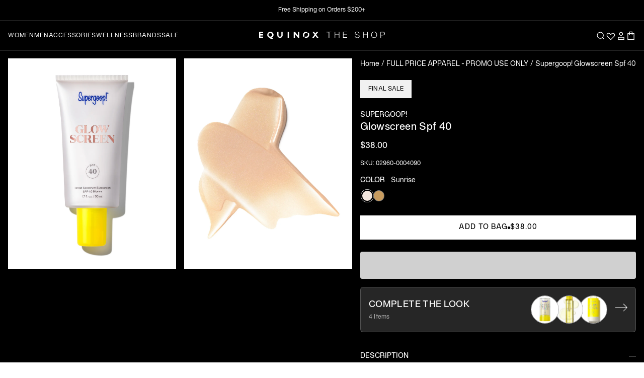

--- FILE ---
content_type: text/html; charset=utf-8
request_url: https://shop.equinox.com/collections/full-price-apparel-promo-use-only/products/supergoop-_6882_n-a
body_size: 71291
content:
<!doctype html>

<html class="no-js" lang="en">
  <head>
    <!-- Google Tag Manager -->
    <script>
      (function (w, d, s, l, i) {
        w[l] = w[l] || [];
        w[l].push({ 'gtm.start': new Date().getTime(), event: 'gtm.js' });
        var f = d.getElementsByTagName(s)[0],
          j = d.createElement(s),
          dl = l != 'dataLayer' ? '&l=' + l : '';
        j.async = true;
        j.src = 'https://www.googletagmanager.com/gtm.js?id=' + i + dl;
        f.parentNode.insertBefore(j, f);
      })(window, document, 'script', 'dataLayer', 'GTM-WJTRZ4X');
    </script>
    <!-- End Google Tag Manager -->
    <!-- Google tag (gtag.js) -->
    <script async src="https://www.googletagmanager.com/gtag/js?id=G-8W2S83YBGW"></script>
    <script>
      window.dataLayer = window.dataLayer || [];
      function gtag() {
        dataLayer.push(arguments);
      }
      gtag('js', new Date());

      gtag('config', 'G-8W2S83YBGW');
    </script>
    <script type="text/javascript" src="https://ajax.googleapis.com/ajax/libs/jquery/2.2.4/jquery.min.js"></script>
    <script type="text/javascript" src="//shop.equinox.com/cdn/shop/t/355/assets/jquery.zoom.js?v=50168884608819563301768402464" defer="defer"></script>
    <script>
      GSXMLHttpRequest = XMLHttpRequest;
    </script><!-- Hotjar Tracking Code for Equinox | The Shop -->
      <script>
        (function (h, o, t, j, a, r) {
          h.hj =
            h.hj ||
            function () {
              (h.hj.q = h.hj.q || []).push(arguments);
            };
          h._hjSettings = { hjid: 3276218, hjsv: 6 };
          a = o.getElementsByTagName('head')[0];
          r = o.createElement('script');
          r.async = 1;
          r.src = t + h._hjSettings.hjid + j + h._hjSettings.hjsv;
          a.appendChild(r);
        })(window, document, 'https://static.hotjar.com/c/hotjar-', '.js?sv=');
      </script><meta charset="utf-8">
    <meta http-equiv="X-UA-Compatible" content="IE=edge,chrome=1">
    <meta
      name="viewport"
      content="width=device-width, initial-scale=1.0, height=device-height, minimum-scale=1.0, maximum-scale=1.0"
    >
    <meta name="theme-color" content="">

    <link href="//shop.equinox.com/cdn/shop/t/355/assets/theme.css?v=146560801200121098561768402464" as="style" rel="preload">

    <link href="//shop.equinox.com/cdn/shop/t/355/assets/libs.min.js?v=26178543184394469741768402464" as="script" rel="preload">
    <link href="//shop.equinox.com/cdn/shop/t/355/assets/theme.js?v=26685705674008125091768402464" as="script" rel="preload">
    <link href="//shop.equinox.com/cdn/shop/t/355/assets/js-common.js?v=32778668178177923571768402464" as="script" rel="preload">

    <title>
      Supergoop! Glowscreen Spf 40
      
      
       &ndash; The Shop at Equinox
    </title><meta name="description" content="GLOWSCREEN™ SPF 40 is a lightweight, pearlescent formula that hydrates the skin, while acting as a luminous, makeup-gripping primer. SPF hack: It also doubles as a highlighter wherever you want an extra little dose of (sun)shine."><link rel="canonical" href="https://shop.equinox.com/products/supergoop-_6882_n-a"><link rel="shortcut icon" href="//shop.equinox.com/cdn/shop/files/broken-o_6ae59f07-934b-46bd-8115-fb32ad9e55a4_96x.png?v=1656622121" type="image/png"><meta property="og:type" content="product">
  <meta property="og:title" content="Supergoop! Glowscreen Spf 40"><meta property="og:image" content="http://shop.equinox.com/cdn/shop/products/supergoop-glowscreen-spf-40-50ml_b19d8191-9c88-4d72-a4ef-67feea7c3cdd.jpg?v=1762199068">
    <meta property="og:image:secure_url" content="https://shop.equinox.com/cdn/shop/products/supergoop-glowscreen-spf-40-50ml_b19d8191-9c88-4d72-a4ef-67feea7c3cdd.jpg?v=1762199068">
    <meta property="og:image:width" content="1274">
    <meta property="og:image:height" content="1730"><meta property="product:price:amount" content="38.00">
  <meta property="product:price:currency" content="USD"><meta property="og:description" content="GLOWSCREEN™ SPF 40 is a lightweight, pearlescent formula that hydrates the skin, while acting as a luminous, makeup-gripping primer. SPF hack: It also doubles as a highlighter wherever you want an extra little dose of (sun)shine."><meta property="og:url" content="https://shop.equinox.com/products/supergoop-_6882_n-a">
<meta property="og:site_name" content="The Shop at Equinox"><meta name="twitter:card" content="summary"><meta name="twitter:title" content="Supergoop! Glowscreen Spf 40">
  <meta name="twitter:description" content="DESCRIPTION A multitasking sunscreen that leaves a dewy, glowy finish, with SPF 40 and major hydration in the mix. Meet your new SPF glow-to. Glowscreen perfects skin, creating a totally dewy base layer for your look. The sheer liquid texture gives your skin a healthy dose of pearlescence, to add instant, glowing protection with no visible glitz or glitter. It also has an added boost of hydration with a blend of hyaluronic acid and Vitamin B5 that leaves skin naturally supple and dewy from the inside out. One step, and you’re good to glow. FEATURES Hydration Cocktail: Hyaluronic acid, vitamin B5 and niacinamide help boost moisture in the skin, leaving it feeling soft and nourished. Sea Lavender: Provides powerful antioxidant protection, while also supporting long-lasting hydration. Active Ingredients: Avobenzone 3%, Octisalate 5%, Octocrylene 10% Country of Origin: US Apply generously">
  <meta name="twitter:image" content="https://shop.equinox.com/cdn/shop/products/supergoop-glowscreen-spf-40-50ml_b19d8191-9c88-4d72-a4ef-67feea7c3cdd_600x600_crop_center.jpg?v=1762199068">
    


<style data-shopify>
  :root {--color-swatch-style-365-camo-deep: #3f3e41;--color-swatch-style-acai: #46295A;--color-swatch-style-acai-lavendar: #46295A;--color-swatch-style-acid: #78aed3;--color-swatch-style-acid-green: #B0BF1A;--color-swatch-style-admiral-blue: #395368;--color-swatch-style-adobe: #e18766;--color-swatch-style-aegan-blue: #36779b;--color-swatch-style-aero-blue: #C9FFE5;--color-swatch-style-aero: #7CB9E8;--color-swatch-style-african-violet: #B284BE;--color-swatch-style-afterglow: #f0e8cf;--color-swatch-style-air-force-blue-raf: #5D8AA8;--color-swatch-style-air-force-blue: #5D8AA8;--color-swatch-style-air-force-blue-usaf: #00308F;--color-swatch-style-air-superiority-blue: #72A0C1;--color-swatch-style-alabama-crimson: #AF002A;--color-swatch-style-alabaster: #F2F0E6;--color-swatch-style-alice-blue: #F0F8FF;--color-swatch-style-alien-armpit: #84DE02;--color-swatch-style-alizarin-crimson: #E32636;--color-swatch-style-all-black: #000000;--color-swatch-style-all-white: #ffffff;--color-swatch-style-alloy-glacier: #98979a;--color-swatch-style-alloy-glacier: #98979a;--color-swatch-style-alloy-orange: #C46210;--color-swatch-style-alloy-magnet: #9f9ea3;--color-swatch-style-almond-oil: #425a46;--color-swatch-style-almond: #EFDECD;--color-swatch-style-aloe-white: #cdd3c9;--color-swatch-style-amaranth-deep-purple: #9F2B68;--color-swatch-style-amaranth-pink: #F19CBB;--color-swatch-style-amaranth-purple: #AB274F;--color-swatch-style-amaranth-red: #D3212D;--color-swatch-style-amaranth: #E52B50;--color-swatch-style-amazon: #3B7A57;--color-swatch-style-amazonite: #00C4B0;--color-swatch-style-amber-sae-ece: #FF7E00;--color-swatch-style-amber: #FFBF00;--color-swatch-style-american-rose: #FF033E;--color-swatch-style-amethyst: #9966CC;--color-swatch-style-amethyst: #b06fad;--color-swatch-style-amethyst-heather: #bb9add;--color-swatch-style-amplify-red: #e23733;--color-swatch-style-anchor: #818285;--color-swatch-style-anchorage: #AF83E1;--color-swatch-style-andorra: #622326;--color-swatch-style-android-green: #A4C639;--color-swatch-style-anniversary-pink: #fdc3e1;--color-swatch-style-animal-print-caramel-black: #d39d62;--color-swatch-style-anthracite-metallic: #383e42;--color-swatch-style-anthracite: #3a3b3f;--color-swatch-style-anti-flash-white: #F2F3F4;--color-swatch-style-antique-brass: #CD9575;--color-swatch-style-antique-bronze: #665D1E;--color-swatch-style-antique-fuchsia: #915C83;--color-swatch-style-antique-ruby: #841B2D;--color-swatch-style-antique-white: #FAEBD7;--color-swatch-style-ao-english: #008000;--color-swatch-style-apple-green: #8DB600;--color-swatch-style-apricot: #FBCEB1;--color-swatch-style-onia-aqua: #DAFBFF;--color-swatch-style-aqua: #00FFFF;--color-swatch-style-aquifer: #ecf5fc;--color-swatch-style-aquamarine: #7FFFD4;--color-swatch-style-arctic-alloy: #c1cddb;--color-swatch-style-arctic-lime: #D0FF14;--color-swatch-style-army-black: #6e7665;--color-swatch-style-army-green-heather: #555134;--color-swatch-style-army-green: #4B5320;--color-swatch-style-army-green-black: #514b36;--color-swatch-style-army: #564a32;--color-swatch-style-arsenic: #3B444B;--color-swatch-style-artichoke: #8F9779;--color-swatch-style-arctic-gray: #C9CFC9;--color-swatch-style-arylide-yellow: #E9D66B;--color-swatch-style-acid-yellow: #f5ff62;--color-swatch-style-ashley: #AFD5F0;--color-swatch-style-ash-blue: #5F7EA4;--color-swatch-style-ash-courant: #4e4e4c;--color-swatch-style-ash-grey: #B2BEB5;--color-swatch-style-ash: #927C66;--color-swatch-style-ash-heather: #d3d3d3;--color-swatch-style-ash-melange: #87827d;--color-swatch-style-asparagus: #87A96B;--color-swatch-style-asphalt: #444246;--color-swatch-style-asphalt-magnet: #444246;--color-swatch-style-asphalt-heather: #444246;--color-swatch-style-astral-aura: #03111d;--color-swatch-style-athletic-heather-grey: #c4c4bf;--color-swatch-style-heather: #dbd6cc;--color-swatch-style-atmosphere: #cec6b7;--color-swatch-style-atomic-tangerine: #FF9966;--color-swatch-style-auburn: #A52A2A;--color-swatch-style-auburn-frost: #A52A2A;--color-swatch-style-aubergine: #694b52;--color-swatch-style-aura-cream: #B8E2F2;--color-swatch-style-aureolin: #FDEE00;--color-swatch-style-aurometalsaurus: #6E7F80;--color-swatch-style-avocado: #568203;--color-swatch-style-awesome: #FF2052;--color-swatch-style-aztec-gold: #C39953;--color-swatch-style-azure-heather: #1a3b57;--color-swatch-style-azure-sky-heather: #9bf;--color-swatch-style-azure-web-color: #F0FFFF;--color-swatch-style-azure-mist: #F0FFFF;--color-swatch-style-azure: #007FFF;--color-swatch-style-azureish-white: #DBE9F4;--color-swatch-style-bdazzled-blue: #2E5894;--color-swatch-style-b-w-chex: #1c1c1c;--color-swatch-style-baby-blue-eyes: #A1CAF1;--color-swatch-style-baby-blue: #d5dafd;--color-swatch-style-baby-pink: #F4C2C2;--color-swatch-style-baby-powder: #FEFEFA;--color-swatch-style-bahama-marble: url(//shop.equinox.com/cdn/shop/files/bahama-marble.png?crop=center&height=40&v=1656689754&width=40);
      --color-swatch-style-baked-apple: #c94b3e;--color-swatch-style-baker-miller-pink: #FF91AF;--color-swatch-style-ball-blue: #21ABCD;--color-swatch-style-balanced-beige: #D5B895;--color-swatch-style-baltic: #75C7ED;--color-swatch-style-ballet-pink: #f4e3df;--color-swatch-style-banana-mania: #FAE7B5;--color-swatch-style-banana-yellow: #FFE135;--color-swatch-style-bangladesh-green: #006A4E;--color-swatch-style-barbie-pink: #E0218A;--color-swatch-style-barn-red: #7C0A02;--color-swatch-style-battery-charged-blue: #1DACD6;--color-swatch-style-battleship-grey: #848482;--color-swatch-style-baton-rouge: #ca1f7b;--color-swatch-style-baywatch-red: #c80d29;--color-swatch-style-bazaar: #98777B;--color-swatch-style-beau-blue: #BCD4E6;--color-swatch-style-beach-glass: #e2f6f1;--color-swatch-style-beach-pearl: #FFF8E7;--color-swatch-style-beaver: #9F8170;--color-swatch-style-begonia: #FA6E79;--color-swatch-style-beige: #F5F5DC;--color-swatch-style-bellini-cream: #f7b167;--color-swatch-style-berry: #F88FB2;--color-swatch-style-berry-glam: #cc87a5;--color-swatch-style-berry-wine: #591D35;--color-swatch-style-beryl-stripe: #4f6c75;--color-swatch-style-big-dip-o-ruby: #9C2542;--color-swatch-style-big-foot-feet: #E88E5A;--color-swatch-style-birch: #DFD7C8;--color-swatch-style-birch-heather: #cbbdb0;--color-swatch-style-biscotti: #deaf81;--color-swatch-style-bisque: #FFE4C4;--color-swatch-style-bistre-brown: #967117;--color-swatch-style-bistre: #3D2B1F;--color-swatch-style-bitter-lemon: #CAE00D;--color-swatch-style-bitter-lime: #BFFF00;--color-swatch-style-bittersweet-shimmer: #BF4F51;--color-swatch-style-bittersweet: #FE6F5E;--color-swatch-style-blackberry-heather: #4e4a78;--color-swatch-style-black-carbon: #181818;--color-swatch-style-black-eco: #000000;--color-swatch-style-black-cream: url(//shop.equinox.com/cdn/shop/files/Black_Cream.png?crop=center&height=40&v=1656682782&width=40);
      --color-swatch-style-black-ash-combo: #000000;--color-swatch-style-black-olive-brown-combo: #693F20;--color-swatch-style-black-cobalt: #000000;--color-swatch-style-black-dark: #000000;--color-swatch-style-black-eclipse: #001000;--color-swatch-style-black-gunmetal: #252525;--color-swatch-style-black-magnet: #3A3B3C;--color-swatch-style-black-niagara: #000000;--color-swatch-style-black-white: #000000;--color-swatch-style-white-black: #FFFFFF;--color-swatch-style-black-bean: #3D0C02;--color-swatch-style-black-camo: #252525;--color-swatch-style-black-camo-black: #252525;--color-swatch-style-black-coral: #54626F;--color-swatch-style-black-flame: #f45f3b;--color-swatch-style-black-flame: #000000;--color-swatch-style-black-flight-nylon: #000000;--color-swatch-style-black-helix: #36454F;--color-swatch-style-black-heather: #252823;--color-swatch-style-black-heather-grey-stripe: #000000;--color-swatch-style-black-ink: #43372c;--color-swatch-style-black-lace: #000000;--color-swatch-style-black-lacquer: #262525;--color-swatch-style-black-leather-jacket: #253529;--color-swatch-style-black-leopard: url(//shop.equinox.com/cdn/shop/files/black-leopard.png?crop=center&height=40&v=1659740430&width=40);
      --color-swatch-style-black-marble: url(//shop.equinox.com/cdn/shop/files/black-marble.png?crop=center&height=40&v=1661183204&width=40);
      --color-swatch-style-black-marl: #3b3737;--color-swatch-style-black-olive: #3B3C36;--color-swatch-style-black-onyx: #000000;--color-swatch-style-black-out: #000000;--color-swatch-style-black-patent-with-red-and-white-v-colorblock: #001000;--color-swatch-style-black-patent: #000000;--color-swatch-style-black-rib: #000000;--color-swatch-style-black-rock: #333237;--color-swatch-style-black-sand: url(//shop.equinox.com/cdn/shop/files/blacksand.png?crop=center&height=40&v=1656699586&width=40);
      --color-swatch-style-black-sesame: #614d39;--color-swatch-style-black-shadow: #000000;--color-swatch-style-black-shadows: #BFAFB2;--color-swatch-style-black-shibori-stripe: #242529;--color-swatch-style-black-textured: #000000;--color-swatch-style-black-watercolor-camo: url(//shop.equinox.com/cdn/shop/files/c6.png?crop=center&height=40&v=1656697908&width=40);
      --color-swatch-style-black-w-silver-hardware: #000000;--color-swatch-style-black: #000000;--color-swatch-style-black-neon-yellow-grey: #000000;--color-swatch-style-black-light-grey-white: #000000;--color-swatch-style-black-asphalt: #383838;--color-swatch-style-black-citron: #000000;--color-swatch-style-black-cream: #000000;--color-swatch-style-black-black: #000000;--color-swatch-style-black-dark-grey-marl: #1f1f21;--color-swatch-style-black-eclipse: #5b5c60;--color-swatch-style-black-gold: #000000;--color-swatch-style-black-green: #000000;--color-swatch-style-black-grey: #5A5A5A;--color-swatch-style-black-gunmetal: #252525;--color-swatch-style-black-heather-grey: #000000;--color-swatch-style-black-heritage-365-camo-deep-coal: #000000;--color-swatch-style-black-ivory: #fffff0;--color-swatch-style-black-lunar: #3f3f3f;--color-swatch-style-black-mokaccino: #34302c;--color-swatch-style-black-noir: #6d6f6c;--color-swatch-style-black-off-white: #000000;--color-swatch-style-black-pirate-red: #000000;--color-swatch-style-black-pearl: #e8dcd2;--color-swatch-style-black-rhine-grey: #5a5d5b;--color-swatch-style-black-rhino-grey: #64676b;--color-swatch-style-rhino-grey: #BCC1BB;--color-swatch-style-black-rock: #493f3e;--color-swatch-style-black-rock: #5f5755;--color-swatch-style-black-silver: #000000;--color-swatch-style-black-space-dye: #000000;--color-swatch-style-black-sparkle: #000000;--color-swatch-style-black-triblend: #000000;--color-swatch-style-black-white: #000000;--color-swatch-style-black-yellow-embroidery: #000000;--color-swatch-style-black-yellow: #000000;--color-swatch-style-blackspace-cream: #121212;--color-swatch-style-blanched-almond: #FFEBCD;--color-swatch-style-blast-off-bronze: #A57164;--color-swatch-style-blaze: #EEB32B;--color-swatch-style-blaze-red: #F3453F;--color-swatch-style-bleu-de-france: #318CE7;--color-swatch-style-bliss: #e3bc9a;--color-swatch-style-blizzard-blue: #ACE5EE;--color-swatch-style-blond: #FAF0BE;--color-swatch-style-blonde: #F7E8D4;--color-swatch-style-blossom: #f6e4e3;--color-swatch-style-blue-crayola: #1F75FE;--color-swatch-style-blue-munsell: #0093AF;--color-swatch-style-blue-ncs: #0087BD;--color-swatch-style-blue-pantone: #0018A8;--color-swatch-style-blue-pigment: #333399;--color-swatch-style-blue-ryb: #0247FE;--color-swatch-style-blue-legion-blue: #0d818a;--color-swatch-style-blue-agave: #92b8b2;--color-swatch-style-blue-bell: #A2A2D0;--color-swatch-style-blue-bolt: #00B9FB;--color-swatch-style-blue-breeze: #e4f7fd;--color-swatch-style-blue-chambray: #d3dded;--color-swatch-style-blue-dusk: #aCC8D7;--color-swatch-style-blue-grotto: #7cd3e8;--color-swatch-style-blue-hour: #000435;--color-swatch-style-blue-horizon: #2E5894;--color-swatch-style-blue-jeans: #5DADEC;--color-swatch-style-blue-lagoon: #ACE5EE;--color-swatch-style-blue-mist: #abd1bc;--color-swatch-style-blue-mist-heather: #74bbfb;--color-swatch-style-blue-nights: #3a3a49;--color-swatch-style-blue-night: #222d5a;--color-swatch-style-blue-sage: #CEDFDF;--color-swatch-style-blue-sapphire: #126180;--color-swatch-style-blue-sound: #0096c7;--color-swatch-style-blue-splash: #33abc2;--color-swatch-style-blue-tiedye: url(//shop.equinox.com/cdn/shop/files/blue-tie.png?crop=center&height=40&v=1657074299&width=40);
      --color-swatch-style-blue-thistle: #7494b9;--color-swatch-style-blue-washed: #1c2e4a;--color-swatch-style-blue-yonder: #5072A7;--color-swatch-style-blue-gray: #6699CC;--color-swatch-style-blue-green: #0D98BA;--color-swatch-style-blue-magenta-violet: #553592;--color-swatch-style-blue-multi: #1e2e49;--color-swatch-style-blue-violet: #8A2BE2;--color-swatch-style-blue: #0000FF;--color-swatch-style-blueberry: #4F86F7;--color-swatch-style-bluebird-day: #AAC4E2;--color-swatch-style-bluebonnet: #1C1CF0;--color-swatch-style-bluestone: #586c8f;--color-swatch-style-bluewater-splash: #8fb8c0;--color-swatch-style-blush: #ffbebf;--color-swatch-style-blush-white: #ffbebf;--color-swatch-style-bold-mocha: #6D3B07;--color-swatch-style-bole: #79443B;--color-swatch-style-bonaire: #FA8072;--color-swatch-style-bondi-blue: #0095B6;--color-swatch-style-bone: #E3DAC9;--color-swatch-style-bones: #b8d1ae;--color-swatch-style-booger-buster: #DDE26A;--color-swatch-style-boston-university-red: #CC0000;--color-swatch-style-bottle-green: #006A4E;--color-swatch-style-boysenberry: #873260;--color-swatch-style-brandeis-blue: #0070FF;--color-swatch-style-brass: #B5A642;--color-swatch-style-breeze: #83a0ac;--color-swatch-style-briar-rose: #c47281;--color-swatch-style-brick-red: #CB4154;--color-swatch-style-brier-rose: #c47281;--color-swatch-style-bright-aqua: #03b5cd;--color-swatch-style-bright-blue: #2080fa;--color-swatch-style-bright-cerulean: #1DACD6;--color-swatch-style-bright-fuschsia: #ff77ff;--color-swatch-style-bright-green: #66FF00;--color-swatch-style-bright-iris: #c07fb0;--color-swatch-style-bright-lavender: #BF94E4;--color-swatch-style-bright-lilac: #D891EF;--color-swatch-style-bright-maroon: #C32148;--color-swatch-style-bright-navy-blue: #1974D2;--color-swatch-style-bright-orange: #f9722a;--color-swatch-style-bright-pink: #FF007F;--color-swatch-style-bright-turquoise: #08E8DE;--color-swatch-style-bright-ube: #D19FE8;--color-swatch-style-bright-yellow-crayola: #FFAA1D;--color-swatch-style-brilliant-azure: #3399FF;--color-swatch-style-brilliant-lavender: #F4BBFF;--color-swatch-style-brilliant-rose: #FF55A3;--color-swatch-style-brink-pink: #FB607F;--color-swatch-style-british-racing-green: #004225;--color-swatch-style-bronze-yellow: #737000;--color-swatch-style-bronze: #CD7F32;--color-swatch-style-brown-leopard: url(//shop.equinox.com/cdn/shop/files/print.png?crop=center&height=40&v=1656727788&width=40);
      --color-swatch-style-brown: #664d3c;--color-swatch-style-brunswick-green: #1B4D3E;--color-swatch-style-bubble-gum: #FFC1CC;--color-swatch-style-bubbles: #E7FEFF;--color-swatch-style-bud-green: #7BB661;--color-swatch-style-buff: #F0DC82;--color-swatch-style-buff-mz: #FAEFE7;--color-swatch-style-bulgarian-rose: #480607;--color-swatch-style-burgundy-deep-sea: #550015;--color-swatch-style-burgundy: #800020;--color-swatch-style-burlywood: #DEB887;--color-swatch-style-burnished: #E6CFC8;--color-swatch-style-burnished-brown: #A17A74;--color-swatch-style-burnt-orange: #CC5500;--color-swatch-style-burnt-caramel: #AC6437;--color-swatch-style-burnt-sienna: #E97451;--color-swatch-style-burnt-sun: #fbeeac;--color-swatch-style-burnt-umber: #8A3324;--color-swatch-style-bush: #254636;--color-swatch-style-butter: #e1ccaf;--color-swatch-style-buttercream-crimson: url(//shop.equinox.com/cdn/shop/files/buttercream.png?crop=center&height=40&v=1656695084&width=40);
      --color-swatch-style-buttercream-tiedye: #e1ccaf;--color-swatch-style-button-blue: #24A0ED;--color-swatch-style-byzantine: #BD33A4;--color-swatch-style-byzantium: #702963;--color-swatch-style-cacao: #b29578;--color-swatch-style-cacao-helix: #b29578;--color-swatch-style-cactus-tie-dye: #949e83;--color-swatch-style-cadet-blue: #5F9EA0;--color-swatch-style-cadet-grey: #91A3B0;--color-swatch-style-cadet: #536872;--color-swatch-style-cadmium-green: #006B3C;--color-swatch-style-cadmium-orange: #ED872D;--color-swatch-style-cadmium-red: #E30022;--color-swatch-style-cadmium-yellow: #FFF600;--color-swatch-style-cafe: #653E36;--color-swatch-style-cafe-au-lait: #A67B5B;--color-swatch-style-cafe-noir: #4B3621;--color-swatch-style-cal-poly-pomona-green: #1E4D2B;--color-swatch-style-calm: #BD8270;--color-swatch-style-calm-blue: #b5d0de;--color-swatch-style-cambridge-blue: #A3C1AD;--color-swatch-style-camel: #C19A6B;--color-swatch-style-camel: #C19A6B;--color-swatch-style-cameo-pink: #EFBBCC;--color-swatch-style-camille-aster-honey: url(//shop.equinox.com/cdn/shop/files/Camille_Aster.png?crop=center&height=40&v=1656685129&width=40);
      --color-swatch-style-camo: url(//shop.equinox.com/cdn/shop/files/camo.png?crop=center&height=40&v=1656695400&width=40);
      --color-swatch-style-camouflage-green: #78866B;--color-swatch-style-camping-green: #658354;--color-swatch-style-camping-green-steel-blue: #244354;--color-swatch-style-campsite-green-heather: #92b988;--color-swatch-style-campus-pride: #e40343;--color-swatch-style-canary-yellow: #FFEF00;--color-swatch-style-canary: #FFFF99;--color-swatch-style-candy: #ffd3da;--color-swatch-style-candy-apple-red: #FF0800;--color-swatch-style-candy-apple-red-heather: #FF0800;--color-swatch-style-candy-pink: #E4717A;--color-swatch-style-cappuccino: #bd8d7a;--color-swatch-style-capri-blue: #00bfff;--color-swatch-style-capri-blue-grotto: #67Dce7;--color-swatch-style-capri: #00BFFF;--color-swatch-style-caput-mortuum: #592720;--color-swatch-style-caramel: #92704e;--color-swatch-style-carbon: #777777;--color-swatch-style-carbon-air-mesh: #777777;--color-swatch-style-carbon-heather: #333333;--color-swatch-style-cli-blue-heather: #04d9ff;--color-swatch-style-cardiff-blue-heather: #eaeff3;--color-swatch-style-cardinal: #C41E3A;--color-swatch-style-caribbean-green: #00CC99;--color-swatch-style-caribou: #b89977;--color-swatch-style-carmine-m-p: #D70040;--color-swatch-style-carmine-pink: #EB4C42;--color-swatch-style-carmine-red: #FF0038;--color-swatch-style-carmine: #960018;--color-swatch-style-carnation-pink: #FFA6C9;--color-swatch-style-carnelian: #B31B1B;--color-swatch-style-carolina-blue: #56A0D3;--color-swatch-style-carrot-orange: #ED9121;--color-swatch-style-cashew-waffle: #D0Ab90;--color-swatch-style-cashmere: #aaa093;--color-swatch-style-castaway-heather: #d4ebf0;--color-swatch-style-castaway: #b8e2e3;--color-swatch-style-castleton-green: #00563F;--color-swatch-style-catalina-blue: #062A78;--color-swatch-style-catawba: #703642;--color-swatch-style-cedar-chest: #C95A49;--color-swatch-style-cedar-green: #4e5941;--color-swatch-style-cedar-heather: #7c3b32;--color-swatch-style-cedar: #924f46;--color-swatch-style-ceil: #92A1CF;--color-swatch-style-celadon-blue: #007BA7;--color-swatch-style-celadon-green: #2F847C;--color-swatch-style-celadon: #ACE1AF;--color-swatch-style-celeste: #B2FFFF;--color-swatch-style-celestial-blue: #a7d4e2;--color-swatch-style-cement: #FAF9F6;--color-swatch-style-cerise-pink: #EC3B83;--color-swatch-style-cerise: #DE3163;--color-swatch-style-cerulean-black: #6482a4;--color-swatch-style-cerulean-blue: #2A52BE;--color-swatch-style-cerulean-frost: #6D9BC3;--color-swatch-style-cerulean: #007BA7;--color-swatch-style-cerulean-black: #6184a6;--color-swatch-style-cg-blue: #007AA5;--color-swatch-style-cg-red: #E03C31;--color-swatch-style-chai: #C3Ada1;--color-swatch-style-chai-chai: #C3Ada1;--color-swatch-style-chalk: #fffef9;--color-swatch-style-chalk-pink: #f5d2d7;--color-swatch-style-chambray: #73C2FB;--color-swatch-style-chambray-heather: #73C2FB;--color-swatch-style-chamoisee: #A0785A;--color-swatch-style-champagne-pink: #F1DDCF;--color-swatch-style-champagne: #F7E7CE;--color-swatch-style-chantrelle: #a38c79;--color-swatch-style-charcoal-black-speckle: url(//shop.equinox.com/cdn/shop/files/Charcoal_Black_Speckle.png?crop=center&height=40&v=1656682782&width=40);
      --color-swatch-style-charcoal-black-triblend: #1e1e1e;--color-swatch-style-charcoal-heather: #383b3d;--color-swatch-style-charcoal: #36454F;--color-swatch-style-charcoal-white: #36454F;--color-swatch-style-charcoal-grey: #36454F;--color-swatch-style-charcoal-gray: #36454F;--color-swatch-style-charcoal-heather-grey: #8d8686;--color-swatch-style-charcoal-mountain-green: url(//shop.equinox.com/cdn/shop/files/charcoal-mountain.png?crop=center&height=40&v=1656695556&width=40);
      --color-swatch-style-deep-indigo: #475279;--color-swatch-style-charged-indigo: #7a77b5;--color-swatch-style-charleston-green: #232B2B;--color-swatch-style-charm-pink: #E68FAC;--color-swatch-style-chartreuse: #e1d991;--color-swatch-style-chelsea: #fc8eac;--color-swatch-style-cheetah-print: url(//shop.equinox.com/cdn/shop/files/cheeta.png?crop=center&height=40&v=1656728085&width=40);
      --color-swatch-style-cherry-blossom-pink: #FFB7C5;--color-swatch-style-cherry-blossom: #ffeaee;--color-swatch-style-cherry: #DE3163;--color-swatch-style-chestnut: #954535;--color-swatch-style-chestnut-heather: #9B4837;--color-swatch-style-chilli: #d34d44;--color-swatch-style-chili-pepper: #d34d44;--color-swatch-style-china-pink: #DE6FA1;--color-swatch-style-china-rose: #A8516E;--color-swatch-style-chinese-red: #AA381E;--color-swatch-style-chinese-violet: #856088;--color-swatch-style-chlorophyll-green: #4AFF00;--color-swatch-style-chocolate: #3B1E08;--color-swatch-style-chocolate-marl: #3B1E08;--color-swatch-style-chocolate-traditional: #7B3F00;--color-swatch-style-chocolate-web: #D2691E;--color-swatch-style-chocolate-plum: #4a3b32;--color-swatch-style-chocolate-white: #3B1E08;--color-swatch-style-chrome-blush: #Ecc4B3;--color-swatch-style-chrome-yellow: #FFA700;--color-swatch-style-cinder: #c19b8c;--color-swatch-style-cinder-black: #b69383;--color-swatch-style-cinereous: #98817B;--color-swatch-style-cinnabar: #E34234;--color-swatch-style-cinnamon-satin: #CD607E;--color-swatch-style-cinnamon: #D2691E;--color-swatch-style-citrine: #E4D00A;--color-swatch-style-citron: #9FA91F;--color-swatch-style-citrus: #FFFF66;--color-swatch-style-claret: #7F1734;--color-swatch-style-classic-blue: #1035ac;--color-swatch-style-classic-navy: #18203d;--color-swatch-style-classic-rose: #FBCCE7;--color-swatch-style-clay: #d2cab8;--color-swatch-style-clay-pot: #d29293;--color-swatch-style-clear: #808080;--color-swatch-style-cloud-blue: #92bad2;--color-swatch-style-cloudburst: #87827d;--color-swatch-style-cloud-gloss: #F3C4CF;--color-swatch-style-classic-grey: #BEBEBE;--color-swatch-style-cloud-grey: #554f4c;--color-swatch-style-cloud-gray: #ADADC9;--color-swatch-style-cloud-gray-heather: #b8bacf;--color-swatch-style-cloud-gray-purple-speckle: #F5F5F4;--color-swatch-style-cloud-heather: #7faecd;--color-swatch-style-cloud-white: #Efeef1;--color-swatch-style-cloud: #E3Dede;--color-swatch-style-cloud-onyx: url(//shop.equinox.com/cdn/shop/files/Cloud_Onyx.png?crop=center&height=40&v=1656682782&width=40);
      --color-swatch-style-clove: #372722;--color-swatch-style-clove-heather: #372722;--color-swatch-style-clove-stripes: #876155;--color-swatch-style-coast: #d2c3ac;--color-swatch-style-coastal-blue: #236E95;--color-swatch-style-coastal-white: #A9C0Cd;--color-swatch-style-coastal: #A9C0Cd;--color-swatch-style-coastal-heather: #566284;--color-swatch-style-coastline: #1d799c;--color-swatch-style-shale-cobalt: #0047AB;--color-swatch-style-cobalt: #0047AB;--color-swatch-style-cobalt-blue: #0047AB;--color-swatch-style-cobalt-blue-monochrome: #0096c7;--color-swatch-style-cobalt-black: #0047AB;--color-swatch-style-coco: #7a5749;--color-swatch-style-cocoa: #837271;--color-swatch-style-coco-teddy: #D2691E;--color-swatch-style-cocoa-brown: #D2691E;--color-swatch-style-coconut: #965A3E;--color-swatch-style-cocopony: #2c1c1b;--color-swatch-style-coffee-bean: #362d26;--color-swatch-style-coffee: #6F4E37;--color-swatch-style-coffee-heather: #6F4E37;--color-swatch-style-color-block-navy: url(//shop.equinox.com/cdn/shop/files/colorblock.png?crop=center&height=40&v=1656699668&width=40);
      --color-swatch-style-color-block-nude: url(//shop.equinox.com/cdn/shop/files/blocknude.png?crop=center&height=40&v=1656699779&width=40);
      --color-swatch-style-columbia-blue: #C4D8E2;--color-swatch-style-concrete: #cfc3c8;--color-swatch-style-congo-pink: #F88379;--color-swatch-style-cool-black: #002E63;--color-swatch-style-cool-grey: #8C92AC;--color-swatch-style-copper-crayola: #DA8A67;--color-swatch-style-copper-heather: #C86D51;--color-swatch-style-copper-penny: #AD6F69;--color-swatch-style-copper-red: #CB6D51;--color-swatch-style-copper-rose: #996666;--color-swatch-style-copper: #B87333;--color-swatch-style-coquelicot: #FF3800;--color-swatch-style-coral-pink: #F88379;--color-swatch-style-coral-red: #FF4040;--color-swatch-style-coronet-blue: #57a0d2;--color-swatch-style-coral-reef: #FD7C6E;--color-swatch-style-coral: #FF7F50;--color-swatch-style-cordovan: #893F45;--color-swatch-style-corn: #FBEC5D;--color-swatch-style-cornell-red: #B31B1B;--color-swatch-style-cornflower-blue: #6495ED;--color-swatch-style-cornsilk: #FFF8DC;--color-swatch-style-cortado: #CEA36C;--color-swatch-style-cosmic-cobalt: #2E2D88;--color-swatch-style-cosmic-grey: #CAD8D8;--color-swatch-style-cosmic-latte: #FFF8E7;--color-swatch-style-cosmo: #003249;--color-swatch-style-cotton-candy: #FFBCD9;--color-swatch-style-cotton-clouds: #ddebf5;--color-swatch-style-coyote-brown: #81613C;--color-swatch-style-cream-puma: url(//shop.equinox.com/cdn/shop/files/puma.png?crop=center&height=40&v=1656724962&width=40);
      --color-swatch-style-cream-black: #FFFFFF;--color-swatch-style-cream-block: #f7f3f2;--color-swatch-style-cream: #FFFDD0;--color-swatch-style-citrine-air-mesh: #fffad7;--color-swatch-style-vette: #FFFDD0;--color-swatch-style-crimson-glory: #BE0032;--color-swatch-style-crimson-red: #990000;--color-swatch-style-crimson: #DC143C;--color-swatch-style-crisp-lavender-heather: #c6b5d4;--color-swatch-style-crocodile-fallen-rock: #5b4933;--color-swatch-style-cropped-blurry-nights: #000000;--color-swatch-style-crystal-rose: #F8C5C8;--color-swatch-style-black-crystal-rose: #000000;--color-swatch-style-cultured: #F5F5F5;--color-swatch-style-currant-red-heather: #Be2C2F;--color-swatch-style-currant: #670F0F;--color-swatch-style-cyan-process: #00B7EB;--color-swatch-style-cyan-azure: #4E82B4;--color-swatch-style-cyan-cobalt-blue: #28589C;--color-swatch-style-cyan-cornflower-blue: #188BC2;--color-swatch-style-cyan-blue-azure: #4682BF;--color-swatch-style-cyan: #C3E7FD;--color-swatch-style-summer-glow-cyan-blue: #99cccc;--color-swatch-style-cyan-blue: #C3E7FD;--color-swatch-style-cyber-grape: #58427C;--color-swatch-style-cyber-lime: #f7ff88;--color-swatch-style-cyber-yellow: #FFD300;--color-swatch-style-cyclamen: #F56FA1;--color-swatch-style-cypress: #4b7b5b;--color-swatch-style-d-white: #e5e4db;--color-swatch-style-daffodil: #FFFF31;--color-swatch-style-dandelion: #F0E130;--color-swatch-style-dark-blue-gray: #666699;--color-swatch-style-dark-blue: #00008B;--color-swatch-style-dark-brown-tangelo: #88654E;--color-swatch-style-dark-brown: #654321;--color-swatch-style-dark-byzantium: #5D3954;--color-swatch-style-dark-cactus: #4b594d;--color-swatch-style-dark-camping-green: #4e5941;--color-swatch-style-dark-candy-apple-red: #A40000;--color-swatch-style-dark-cerulean: #08457E;--color-swatch-style-dark-chai: #9A7B4F;--color-swatch-style-dark-chestnut: #986960;--color-swatch-style-dark-chocolate: #40312a;--color-swatch-style-dark-chocolate-white: #40312a;--color-swatch-style-dark-coral: #CD5B45;--color-swatch-style-dark-cyan: #008B8B;--color-swatch-style-dark-denim: #0F4D92;--color-swatch-style-dark-earth: #46302F;--color-swatch-style-dark-electric-blue: #536878;--color-swatch-style-dark-forest: #235347;--color-swatch-style-dark-goldenrod: #B8860B;--color-swatch-style-dark-gray: #A9A9A9;--color-swatch-style-dark-gray-x11: #A9A9A9;--color-swatch-style-dark-green-x11: #006400;--color-swatch-style-dark-green: #013220;--color-swatch-style-dark-grey: #6d6d6d;--color-swatch-style-dark-gunmetal: #1F262A;--color-swatch-style-dark-heather: #929292;--color-swatch-style-dark-imperial-blue: #00147E;--color-swatch-style-dark-imperial-blue: #00416A;--color-swatch-style-dark-indigo: #314862;--color-swatch-style-dark-ivy: #61835f;--color-swatch-style-dark-jungle-green: #1A2421;--color-swatch-style-dark-khaki: #BDB76B;--color-swatch-style-dark-lava: #483C32;--color-swatch-style-dark-lavender: #734F96;--color-swatch-style-dark-liver-horses: #543D37;--color-swatch-style-dark-liver: #534B4F;--color-swatch-style-dark-magenta: #8B008B;--color-swatch-style-dark-medium-gray: #A9A9A9;--color-swatch-style-dark-midnight-blue: #003366;--color-swatch-style-dark-moss-green: #4A5D23;--color-swatch-style-dark-moss: #4d452c;--color-swatch-style-dark-moss-air-mesh: #4d452c;--color-swatch-style-dark-navy: #394d6d;--color-swatch-style-dark-navy-white: #000080;--color-swatch-style-dark-navy-high-vis-pink-white: #000080;--color-swatch-style-dark-nude-patent: #d2945e;--color-swatch-style-dark-oak: #63492b;--color-swatch-style-dark-olive-green: #556B2F;--color-swatch-style-dark-olive-mix: #9a9738;--color-swatch-style-dark-olive: #556B2F;--color-swatch-style-dark-orange: #FF8C00;--color-swatch-style-dark-orchid: #a48cbd;--color-swatch-style-deep-blue: #23395d;--color-swatch-style-deep-charcoal: #888078;--color-swatch-style-deep-olive-green-olive-green-silver: #556B2F;--color-swatch-style-deep-orchid: #AD4D8C;--color-swatch-style-deep-purple: #520160;--color-swatch-style-dark-oregano: #3f3724;--color-swatch-style-dark-pastel-blue: #779ECB;--color-swatch-style-dark-pastel-green: #03C03C;--color-swatch-style-dark-pastel-purple: #966FD6;--color-swatch-style-dark-pastel-red: #C23B22;--color-swatch-style-dark-penny: #bd5528;--color-swatch-style-dark-pink: #E75480;--color-swatch-style-dark-plum: #3D1A39;--color-swatch-style-dark-powder-blue: #003399;--color-swatch-style-dark-puce: #4F3A3C;--color-swatch-style-dark-purple: #301934;--color-swatch-style-dark-raspberry: #872657;--color-swatch-style-dark-red: #8B0000;--color-swatch-style-dark-rinse: #424b51;--color-swatch-style-dark-salmon: #E9967A;--color-swatch-style-dark-scarlet: #560319;--color-swatch-style-dark-sea-green: #8FBC8F;--color-swatch-style-dark-sienna: #3C1414;--color-swatch-style-dark-sky-blue: #8CBED6;--color-swatch-style-dark-slate-blue: #483D8B;--color-swatch-style-dark-slate-gray: #2F4F4F;--color-swatch-style-dark-spring-green: #177245;--color-swatch-style-dark-tan: #918151;--color-swatch-style-dark-tangerine: #FFA812;--color-swatch-style-dark-taupe: #483C32;--color-swatch-style-dark-terra-cotta: #CC4E5C;--color-swatch-style-dark-truffle: #653E36;--color-swatch-style-dark-turquoise: #00CED1;--color-swatch-style-dark-vanilla: #D1BEA8;--color-swatch-style-dark-violet: #9400D3;--color-swatch-style-dark-yellow: #9B870C;--color-swatch-style-darkest-night: #1A191C;--color-swatch-style-darkest-night-birch: #1A191C;--color-swatch-style-darkest-night-cloud-white: #000000;--color-swatch-style-dartmouth-green: #00703C;--color-swatch-style-davys-grey: #555555;--color-swatch-style-dawn: #323446;--color-swatch-style-debian-red: #D70A53;--color-swatch-style-deep-aquamarine: #40826D;--color-swatch-style-deep-carmine-pink: #EF3038;--color-swatch-style-deep-carmine: #A9203E;--color-swatch-style-deep-carrot-orange: #E9692C;--color-swatch-style-deep-cerise: #DA3287;--color-swatch-style-deep-champagne: #FAD6A5;--color-swatch-style-deep-chestnut: #B94E48;--color-swatch-style-deep-coal-black: #2a2c2e;--color-swatch-style-deep-coffee: #704241;--color-swatch-style-deep-forest: #3a4c40;--color-swatch-style-forest: #3a4c40;--color-swatch-style-deep-fuchsia: #C154C1;--color-swatch-style-deep-green-cyan-turquoise: #0E7C61;--color-swatch-style-deep-green: #056608;--color-swatch-style-deep-jungle-green: #004B49;--color-swatch-style-deep-koamaru: #333366;--color-swatch-style-deep-lemon: #F5C71A;--color-swatch-style-deep-lilac: #9955BB;--color-swatch-style-deep-magenta: #CC00CC;--color-swatch-style-deep-maroon: #820000;--color-swatch-style-deep-mauve: #D473D4;--color-swatch-style-deep-moss-green: #355E3B;--color-swatch-style-deep-navy: #2c2f49;--color-swatch-style-deep-navy-white: #2c2f49;--color-swatch-style-deep-peach: #FFCBA4;--color-swatch-style-deep-pink: #FF1493;--color-swatch-style-deep-puce: #A95C68;--color-swatch-style-deep-red: #850101;--color-swatch-style-deep-ruby: #843F5B;--color-swatch-style-deep-saffron: #FF9933;--color-swatch-style-deep-sea: #3d6176;--color-swatch-style-deep-sea-heather: #225869;--color-swatch-style-deep-sea-blue: #3d6176;--color-swatch-style-deep-sky-blue: #00BFFF;--color-swatch-style-deep-space-cream: #000000;--color-swatch-style-deep-space-sparkle: #4A646C;--color-swatch-style-deep-spring-bud: #556B2F;--color-swatch-style-deep-taupe: #7E5E60;--color-swatch-style-deep-tuscan-red: #66424D;--color-swatch-style-deep-violet: #330066;--color-swatch-style-deeper-lagoon: #01434c;--color-swatch-style-deepest-navy: #252c42;--color-swatch-style-deepspace-cream: #141a1c;--color-swatch-style-deepspace-cream: #151b21;--color-swatch-style-deep-water-black-linen: #000000;--color-swatch-style-deepwater-ombre-stripe: #266691;--color-swatch-style-deer: #BA8759;--color-swatch-style-delicate: #ebe8e3;--color-swatch-style-denim-midnight: #344e75;--color-swatch-style-denim-navy: #344e75;--color-swatch-style-denim-white: #586c88;--color-swatch-style-denim-blue: #2243B6;--color-swatch-style-denim-jacket: #eeebf5;--color-swatch-style-denim: #9399b0;--color-swatch-style-denim-midnight: #5c7088;--color-swatch-style-desaturated-cyan: #669999;--color-swatch-style-desert-olive: #68766E;--color-swatch-style-desert-rose: #DDB6AE;--color-swatch-style-desert-sand: #EDC9AF;--color-swatch-style-desert-sandstone: #EDC9AF;--color-swatch-style-desert-space-black: #BB9A71;--color-swatch-style-desert-taupe: #c1a187;--color-swatch-style-desert: #C19A6B;--color-swatch-style-desire: #EA3C53;--color-swatch-style-diamond: #B9F2FF;--color-swatch-style-dim-gray: #696969;--color-swatch-style-dingy-dungeon: #C53151;--color-swatch-style-dirt: #9B7653;--color-swatch-style-doe: #FEB265;--color-swatch-style-dodger-blue: #1E90FF;--color-swatch-style-dogwood-rose: #D71868;--color-swatch-style-dollar-bill: #85BB65;--color-swatch-style-dolphin-gray: #828E84;--color-swatch-style-donkey-brown: #664C28;--color-swatch-style-dove: #afb8bd;--color-swatch-style-dove-grey-heather: #b4b2aa;--color-swatch-style-dove-grey: #bdbab8;--color-swatch-style-dove-heather: #bdb7af;--color-swatch-style-drab: #967117;--color-swatch-style-dragon-fruit: #F14D89;--color-swatch-style-dragonfruit-sangria: #bc2b3f;--color-swatch-style-dreambig: #000000;--color-swatch-style-duke-blue: #00009C;--color-swatch-style-dune: #B5866F;--color-swatch-style-dune-green: #FFFFFF;--color-swatch-style-dune-lynx: #ECEAE0;--color-swatch-style-dusk-violet: #DDD5F3;--color-swatch-style-dusk: #7d6a75;--color-swatch-style-dusky-graphite: #C5C6D0;--color-swatch-style-dust-storm: #E5CCC9;--color-swatch-style-dust-seedling: #0492c2;--color-swatch-style-dusty-black-white-stripe: #000000;--color-swatch-style-dusty-blue: #8caac6;--color-swatch-style-dusty-clay: #F0E3D5;--color-swatch-style-dusty-denim: #7AA0BD;--color-swatch-style-dusty-pine: #6f7261;--color-swatch-style-dusty-pink: #f2dcdf;--color-swatch-style-dust-vapor: #8caac6;--color-swatch-style-dutch-blue: #7293ad;--color-swatch-style-dutch-white: #EFDFBB;--color-swatch-style-earth-yellow: #E1A95F;--color-swatch-style-earth: #826f63;--color-swatch-style-ebony-python: #333134;--color-swatch-style-ebony-block: #2c2c2e;--color-swatch-style-ebony: #2c2c2e;--color-swatch-style-ebony-lavender: #734f96;--color-swatch-style-ebony-waffle: #000000;--color-swatch-style-ecru: #C2B280;--color-swatch-style-ecru-naghedi: #ede8d9;--color-swatch-style-eden: #2c593b;--color-swatch-style-eerie-black: #1B1B1B;--color-swatch-style-eggplant: #614051;--color-swatch-style-eggshell: #F0EAD6;--color-swatch-style-egret: #e7e3e2;--color-swatch-style-egyptian-blue: #1034A6;--color-swatch-style-elderberry-heather: #d5cac7;--color-swatch-style-electric-royal-heather: #2811c0;--color-swatch-style-electric-blue: #7DF9FF;--color-swatch-style-electric-bluelight: #dbea92;--color-swatch-style-electric-crimson: #FF003F;--color-swatch-style-electric-cyan: #00FFFF;--color-swatch-style-electric-green: #00FF00;--color-swatch-style-electric-indigo: #6F00FF;--color-swatch-style-electric-lavender: #F4BBFF;--color-swatch-style-electric-lime: #CCFF00;--color-swatch-style-electric-orng-rabbit: #eb5a3e;--color-swatch-style-electric-pink-heather: #fe80b5;--color-swatch-style-electric-purple: #BF00FF;--color-swatch-style-electric-ultramarine: #3F00FF;--color-swatch-style-electric-violet: #8F00FF;--color-swatch-style-electric-yellow: #FFFF33;--color-swatch-style-electricbluerabbit: #03328b;--color-swatch-style-elixir: #FF69B4;--color-swatch-style-emerald: #50C878;--color-swatch-style-eminence: #6C3082;--color-swatch-style-emo-inside: #000000;--color-swatch-style-english-green: #1B4D3E;--color-swatch-style-english-lavender: #B48395;--color-swatch-style-english-red: #AB4B52;--color-swatch-style-english-vermillion: #CC474B;--color-swatch-style-english-violet: #563C5C;--color-swatch-style-epsom-heather: #385559;--color-swatch-style-equinox: #000000;--color-swatch-style-equinox-black: #000000;--color-swatch-style-espresso: #4e2a2a;--color-swatch-style-etherea: #A5958F;--color-swatch-style-eton-blue: #96C8A2;--color-swatch-style-eucalyptus-heather: #929277;--color-swatch-style-eucalyptus-linen-texture: #a6a497;--color-swatch-style-eucalyptus-blue: #c2c6ae;--color-swatch-style-eucalyptus: #c2c6ae;--color-swatch-style-exclusive-red: #e23229;--color-swatch-style-fairway: #8A9A5B;--color-swatch-style-faded-black: #332d35;--color-swatch-style-faded-charcoal: #333333;--color-swatch-style-faded-denim: #798fa8;--color-swatch-style-faded-lilac: #d7c8c9;--color-swatch-style-faded-navy: #234567;--color-swatch-style-faience: #0085ac;--color-swatch-style-fallow: #C19A6B;--color-swatch-style-falu-red: #801818;--color-swatch-style-fandango-pink: #DE5285;--color-swatch-style-fandango: #B53389;--color-swatch-style-fashion-fuchsia: #F400A1;--color-swatch-style-fathom-blue: #302f4b;--color-swatch-style-fawn: #E5AA70;--color-swatch-style-fawn-monochrome: #dbc3a3;--color-swatch-style-fawn-taupe: #ae9490;--color-swatch-style-fawn-turmeric: #FF850F;--color-swatch-style-feldgrau: #4D5D53;--color-swatch-style-feldspar: #FDD5B1;--color-swatch-style-fern: #A18F5E;--color-swatch-style-fern-green: #4F7942;--color-swatch-style-ferrari-red: #FF2800;--color-swatch-style-fig: #b79286;--color-swatch-style-field-drab: #6C541E;--color-swatch-style-fiery-rose: #FF5470;--color-swatch-style-fire-engine-red: #CE2029;--color-swatch-style-firebrick: #B22222;--color-swatch-style-firelight: #f5845e;--color-swatch-style-flame: #E25822;--color-swatch-style-flamingo-pink: #FC8EAC;--color-swatch-style-flare: #FFB347;--color-swatch-style-flattery: #6B4423;--color-swatch-style-flavescent: #F7E98E;--color-swatch-style-flax-python: #c9bbb5;--color-swatch-style-flax: #cdc1b8;--color-swatch-style-flirt: #A2006D;--color-swatch-style-flint: #B7C0D6;--color-swatch-style-floral-white: #FFFAF0;--color-swatch-style-flower-blue-heather: #83aaf1;--color-swatch-style-fluorescent-orange: #FFBF00;--color-swatch-style-fluorescent-pink: #FF1493;--color-swatch-style-fluorescent-yellow: #CCFF00;--color-swatch-style-flush-pink: #F8E7EA;--color-swatch-style-fog: #d9dad7;--color-swatch-style-fogbow-beige: #D2B48C;--color-swatch-style-fog-blue: #dee4ea;--color-swatch-style-foliage-mineral-wash: #274c51;--color-swatch-style-foliage-melange: #BDCAA8;--color-swatch-style-folly: #FF004F;--color-swatch-style-forest-green: #235347;--color-swatch-style-forest-green-traditional: #014421;--color-swatch-style-forest-green-web: #228B22;--color-swatch-style-forest-green-pine: #1d2f29;--color-swatch-style-forest-heather: #3c4036;--color-swatch-style-forget-me-not: #3c75b9;--color-swatch-style-fossil-grey: #878d91;--color-swatch-style-fossil-grey-twill: #a1a09b;--color-swatch-style-fossil-grey-twill: #E3E2E1;--color-swatch-style-fossil: #D5CBB2;--color-swatch-style-french-beige: #A67B5B;--color-swatch-style-french-bistre: #856D4D;--color-swatch-style-french-blue: #0072BB;--color-swatch-style-french-fuchsia: #FD3F92;--color-swatch-style-french-lilac: #86608E;--color-swatch-style-french-lime: #9EFD38;--color-swatch-style-french-mauve: #D473D4;--color-swatch-style-french-navy: #28324e;--color-swatch-style-french-pink: #FD6C9E;--color-swatch-style-french-plum: #811453;--color-swatch-style-french-puce: #4E1609;--color-swatch-style-french-raspberry: #C72C48;--color-swatch-style-french-rose: #F64A8A;--color-swatch-style-french-sky-blue: #77B5FE;--color-swatch-style-french-violet: #8806CE;--color-swatch-style-french-wine: #AC1E44;--color-swatch-style-fresh-air: #A6E7FF;--color-swatch-style-fresh-cut: #97dfb3;--color-swatch-style-frost-cobalt: #0047AB;--color-swatch-style-frostbite: #E936A7;--color-swatch-style-fuchsia-crayola: #C154C1;--color-swatch-style-fuchsia-pink: #FF77FF;--color-swatch-style-fuchsia-purple: #CC397B;--color-swatch-style-fuchsia-rose: #C74375;--color-swatch-style-fuchsia: #FF00FF;--color-swatch-style-fulvous: #E48400;--color-swatch-style-fuzzy-wuzzy: #CC6666;--color-swatch-style-gainsboro: #DCDCDC;--color-swatch-style-gamboge-orange-brown: #996600;--color-swatch-style-gamboge: #E49B0F;--color-swatch-style-ganache: #000000;--color-swatch-style-gargoyle-gas: #FFDF46;--color-swatch-style-garnet-white: #9A2A2A;--color-swatch-style-garland: #3FE0D0;--color-swatch-style-generic-viridian: #007F66;--color-swatch-style-geo-abstract: #03045e;--color-swatch-style-gelato: #D7E1BE;--color-swatch-style-ghost-white: #F8F8FF;--color-swatch-style-giants-club: #B05C52;--color-swatch-style-giants-orange: #FE5A1D;--color-swatch-style-ginger: #B06500;--color-swatch-style-glacier: #BFBFBF;--color-swatch-style-glacier-black: #cfcdc9;--color-swatch-style-glacier-olive: #d6d0cd;--color-swatch-style-glacier-rosebrown: #d5b093;--color-swatch-style-glacier-white: #e0e1dc;--color-swatch-style-glacier-cobalt: #F2F7F9;--color-swatch-style-glacier-iron: #92a0ad;--color-swatch-style-glade: #d5c8a1;--color-swatch-style-glaucous: #6082B6;--color-swatch-style-glaze-pink: #d83d72;--color-swatch-style-glitter: #E6E8FA;--color-swatch-style-black-glossy: #000000;--color-swatch-style-glossy-grape: #AB92B3;--color-swatch-style-lip-gloss: #FB5AAA;--color-swatch-style-glo: #FFFF00;--color-swatch-style-glow-stick: #e0e35b;--color-swatch-style-glow-purple: #643B9F;--color-swatch-style-glo-yellow: #FFFF00;--color-swatch-style-go-green: #00AB66;--color-swatch-style-goji: #ff6038;--color-swatch-style-gold-metallic: #D4AF37;--color-swatch-style-gold-web-golden: #FFD700;--color-swatch-style-gold-fusion: #85754E;--color-swatch-style-golden-bronze: #844C29;--color-swatch-style-golden-brown: #996515;--color-swatch-style-golden-hour: #C89C5F;--color-swatch-style-golden-poppy: #FCC200;--color-swatch-style-golden-yellow: #FFDF00;--color-swatch-style-goldenrod: #DAA520;--color-swatch-style-goodlife-navy: #18203d;--color-swatch-style-gradient-brown: #65350f;--color-swatch-style-granite-gray: #676767;--color-swatch-style-granite-marble: url(//shop.equinox.com/cdn/shop/files/granite.png?crop=center&height=40&v=1656725862&width=40);
      --color-swatch-style-granite: #525156;--color-swatch-style-granny-smith-apple: #A8E4A0;--color-swatch-style-grape: #6F2DA8;--color-swatch-style-grape-wine: #5a2f43;--color-swatch-style-graphite: #3d3d3d;--color-swatch-style-graphite-grey: #3d3d3d;--color-swatch-style-graphite-grey-black: #000000;--color-swatch-style-graphite-grey-vapor: #878883;--color-swatch-style-grass: #192600;--color-swatch-style-grassy-green-white: url(//shop.equinox.com/cdn/shop/files/grassy-green.png?crop=center&height=40&v=1656694025&width=40);
      --color-swatch-style-grassy-green: #13554e;--color-swatch-style-greek-blue-white: #0d5eaf;--color-swatch-style-gravel-black: #bfb4a7;--color-swatch-style-gravel-dust-true-navy: #1c1e2a;--color-swatch-style-gravel-dust-true-navy: #1d1f2b;--color-swatch-style-gravel: #b39f82;--color-swatch-style-gray-html-css-gray: #808080;--color-swatch-style-gray-x11-gray: #BEBEBE;--color-swatch-style-gray-space: #F5F5F5;--color-swatch-style-gray-spacedye: #C6C6C6;--color-swatch-style-gray-space-dye: #C6C6C6;--color-swatch-style-gray-asparagus: #465945;--color-swatch-style-gray-blue: #8C92AC;--color-swatch-style-gray: #808080;--color-swatch-style-ultimate-gray: #808080;--color-swatch-style-green-color-wheel-x11-green: #00FF00;--color-swatch-style-green-crayola: #1CAC78;--color-swatch-style-green-html-css-color: #008000;--color-swatch-style-green-munsell: #00A877;--color-swatch-style-green-ncs: #009F6B;--color-swatch-style-green-pantone: #00AD43;--color-swatch-style-green-pigment: #00A550;--color-swatch-style-green-ryb: #66B032;--color-swatch-style-green-khaki: #474a3e;--color-swatch-style-green-lizard: #A7F432;--color-swatch-style-green-sheen: #6EAEA1;--color-swatch-style-green-smoke: #a8bba2;--color-swatch-style-green-smoke-and-obsidian-green: #a8bba2;--color-swatch-style-green-blue: #1164B4;--color-swatch-style-green-cyan: #009966;--color-swatch-style-green-yellow: #ADFF2F;--color-swatch-style-grey-orange: #ee7343;--color-swatch-style-grey-camo: url(//shop.equinox.com/cdn/shop/files/grey-camo.png?crop=center&height=40&v=1656691417&width=40);
      --color-swatch-style-grey-combo: #b9bab5;--color-swatch-style-grey-heather: #a2a9a9;--color-swatch-style-grey-heather-navy: #91918d;--color-swatch-style-grey-leopard: #c5c6c1;--color-swatch-style-grey-leopard: #cbcbc7;--color-swatch-style-grey-marl: #f5f5f5;--color-swatch-style-grey-marle: #c3bbb9;--color-swatch-style-grey-melange: #9c9a95;--color-swatch-style-grey-melange: #ceccc7;--color-swatch-style-grey-melange: #EBECEC;--color-swatch-style-grey-print-patent-nero: #3d3f47;--color-swatch-style-grey-sage: #b5bda5;--color-swatch-style-grey-sage-heather: #b5bda5;--color-swatch-style-grey-shibori: #acaaa9;--color-swatch-style-grey-light-grey-blue: #1c2951;--color-swatch-style-grey-white: #5A5A5A;--color-swatch-style-greystone: #334046;--color-swatch-style-grizzly: #885818;--color-swatch-style-grove: #294A49;--color-swatch-style-grullo: #A99A86;--color-swatch-style-gulf-stream-oceana: #016fab;--color-swatch-style-gunmetal: #2a3439;--color-swatch-style-guppie-green: #00FF7F;--color-swatch-style-hail: #d8dcdd;--color-swatch-style-halaya-ube: #663854;--color-swatch-style-hampton-blue-patent: #0080fe;--color-swatch-style-han-blue: #446CCF;--color-swatch-style-han-purple: #5218FA;--color-swatch-style-hansa-yellow: #E9D66B;--color-swatch-style-happy: #ffb6c1;--color-swatch-style-harlequin-green: #46CB18;--color-swatch-style-harlequin: #3FFF00;--color-swatch-style-harvard-crimson: #C90016;--color-swatch-style-harvest-gold: #DA9100;--color-swatch-style-haze: #97C3B4;--color-swatch-style-hazel: #7e5e60;--color-swatch-style-hazelnut: #7c4630;--color-swatch-style-hazel-heather: #AE866A;--color-swatch-style-havana: #964B00;--color-swatch-style-heart-gold: #808000;--color-swatch-style-heat-wave: #FF7A00;--color-swatch-style-heatwave: #FF7A00;--color-swatch-style-heather-chambray: #A6C3D7;--color-swatch-style-heather-pink: url(//shop.equinox.com/cdn/shop/files/Heather_Pink.png?crop=center&height=40&v=1656682782&width=40);
      --color-swatch-style-heather-adobe: #daa489;--color-swatch-style-heather-allover-iron-blue: #223343;--color-swatch-style-heather-allover-iron-blue-true-navy: #223343;--color-swatch-style-heather-allover: #999fa6;--color-swatch-style-heather-ash: #Dad6C8;--color-swatch-style-heather-biscotti: #d6b598;--color-swatch-style-heather-black: #565859;--color-swatch-style-heather-blue: #8CBED6;--color-swatch-style-heather-bleachout: #b8b9b2;--color-swatch-style-heather-bubblegum: #f9d0da;--color-swatch-style-heather-burgundy: #644747;--color-swatch-style-heather-charcoal: #403b3d;--color-swatch-style-heather-cream: #F0F0F0;--color-swatch-style-dark-heather-grey: #4D4E4F;--color-swatch-style-heather-grey: #b6b2b2;--color-swatch-style-heather-grey: #cccdca;--color-swatch-style-heather-grey-sage: #b5bda5;--color-swatch-style-heather-grey-white-combo: #cccdca;--color-swatch-style-heather-iron-blue-true-navy: #283c51;--color-swatch-style-heather-jade: #D0E6D9;--color-swatch-style-heather-navy: #3d4255;--color-swatch-style-heather-navy: #3d4255;--color-swatch-style-heather-orion: #556c7e;--color-swatch-style-heather-oat: #F4EDDC;--color-swatch-style-heather-sage: #BCB88A;--color-swatch-style-heather-silver-spoon: #dee0e1;--color-swatch-style-heather-twilight: #ccb4ae;--color-swatch-style-heathered-bone-gold: #EBDDCC;--color-swatch-style-heathered-black-twill: #212321;--color-swatch-style-heathered-black: #323232;--color-swatch-style-heathered-chambray: #b3bec7;--color-swatch-style-heathered-core-ultra-light-grey: #e3e4e1;--color-swatch-style-heathered-oil-blue: #e3e4e1;--color-swatch-style-heathered-fog: #e9e0db;--color-swatch-style-heathered-graphite-grey-black: #000000;--color-swatch-style-heathered-graphite: #3e3e3e;--color-swatch-style-heathered-grey: #EBECF0;--color-swatch-style-heathered-medium-grey-black: #e3e4e1;--color-swatch-style-heathered-medium-olive: #bbbeb1;--color-swatch-style-medium-olive: #6a6940;--color-swatch-style-heathered-ivory: #e6d8c6;--color-swatch-style-heathered-melody-light-grey-black: #bbb8b9;--color-swatch-style-heather-purple: #bab8d3;--color-swatch-style-heathered-silver-spoon: #e1e3e6;--color-swatch-style-heathered-true-navy: #303744;--color-swatch-style-heathered-wisteria: #dbcdcc;--color-swatch-style-heidelberg-red2: #960018;--color-swatch-style-heliotrope-gray: #AA98A9;--color-swatch-style-heliotrope-magenta: #AA00BB;--color-swatch-style-heliotrope: #DF73FF;--color-swatch-style-heritage-365-camo-deep-coal: #000000;--color-swatch-style-heritage-camo-asphalt-grey-black: url(//shop.equinox.com/cdn/shop/files/c3.png?crop=center&height=40&v=1656696900&width=40);
      --color-swatch-style-heroine-red: #Ce2B3D;--color-swatch-style-heron: #a4b1c8;--color-swatch-style-heron-blue: #a4b1c8;--color-swatch-style-heather-hibiscus: #c52a41;--color-swatch-style-hibiscus: #c52a41;--color-swatch-style-highlighter: #d3ed72;--color-swatch-style-hollywood-cerise: #F400A1;--color-swatch-style-holy-camo-black-graphite-grey: url(//shop.equinox.com/cdn/shop/files/c4.png?crop=center&height=40&v=1656697022&width=40);
      --color-swatch-style-honey: #e9be50;--color-swatch-style-honeydew: #F0FFF0;--color-swatch-style-honolulu-blue: #006DB0;--color-swatch-style-hookers-green: #49796B;--color-swatch-style-hot-cherry: #FA366B;--color-swatch-style-hot-fuschia: #c32d72;--color-swatch-style-hot-fuscia-rabbit: #c32d72;--color-swatch-style-hot-magenta: #FF1DCE;--color-swatch-style-hot-pink: #FF69B4;--color-swatch-style-hottest-pink: #FF69B4;--color-swatch-style-himalayan-pink: #FAD0C9;--color-swatch-style-hotredrabbit: #e73a32;--color-swatch-style-hunter-green: #355E3B;--color-swatch-style-hunter-heather: #252c29;--color-swatch-style-hydrangea: #90b0c5;--color-swatch-style-mineral-ivy: #bbe6e4;--color-swatch-style-ice: #bbe6e4;--color-swatch-style-ice-eclipse: #f1f3fc;--color-swatch-style-ice-prairie: #f4c4b2;--color-swatch-style-ice-white: #dbe0d9;--color-swatch-style-iceberg: #71A6D2;--color-swatch-style-icterine: #FCF75E;--color-swatch-style-iguana-green: #71BC78;--color-swatch-style-illuminating-emerald: #319177;--color-swatch-style-imperial-blue: #002395;--color-swatch-style-imperial-purple: #66023C;--color-swatch-style-imperial-red: #ED2939;--color-swatch-style-imperial: #602F6B;--color-swatch-style-inca: #202351;--color-swatch-style-inchworm: #B2EC5D;--color-swatch-style-independence: #4C516D;--color-swatch-style-indio: #000000;--color-swatch-style-india-green: #138808;--color-swatch-style-india-ink: #35485F;--color-swatch-style-indian-red: #CD5C5C;--color-swatch-style-indian-yellow: #E3A857;--color-swatch-style-indigo-ink: #1d0c59;--color-swatch-style-indigo-heather: #283c4d;--color-swatch-style-indigo-heather: #28404d;--color-swatch-style-indigo-transparent-lucido: #252c4e;--color-swatch-style-indigo: #314862;--color-swatch-style-indigo-white: #314862;--color-swatch-style-infinity-blue: #748be4;--color-swatch-style-infra-red: #FF496C;--color-swatch-style-infrared: #FF4f00;--color-swatch-style-inky-blue: #1b2531;--color-swatch-style-ink-heather: #162643;--color-swatch-style-ink-blot-heather: #3d3f5b;--color-swatch-style-ink-blot: #4d4a7f;--color-swatch-style-ink-blue: #16264c;--color-swatch-style-ink-melange: #525e6c;--color-swatch-style-ink-micro-dot: #252b2f;--color-swatch-style-ink: #1b2531;--color-swatch-style-interdimensional-blue: #360CCC;--color-swatch-style-international-klein-blue: #002FA7;--color-swatch-style-international-orange-aerospace: #FF4F00;--color-swatch-style-international-orange-engineering: #BA160C;--color-swatch-style-international-orange-golden-gate-bridge: #C0362C;--color-swatch-style-infuse-texture-alpine-white-multi: #EBECF0;--color-swatch-style-iridescent-olive-brown: #9c6a4b;--color-swatch-style-iris: #b988b6;--color-swatch-style-iron-blue: #344d5f;--color-swatch-style-iron: #525459;--color-swatch-style-iron: #a5ccd1;--color-swatch-style-iron-heather: #a5ccd1;--color-swatch-style-irresistible: #B3446C;--color-swatch-style-isabelline: #F4F0EC;--color-swatch-style-islamic-green: #009000;--color-swatch-style-isola: #826d8c;--color-swatch-style-italian-sky-blue: #B2FFFF;--color-swatch-style-ivory-alloy: #ffbf00;--color-swatch-style-ivory-black: #edeae7;--color-swatch-style-ivory-rose: #f7cac9;--color-swatch-style-ivory-creek: #FFFFFF;--color-swatch-style-ivory-cream: #edeae7;--color-swatch-style-ivory-cream-wings-white: #edeae7;--color-swatch-style-ivory-heather: #f1efeb;--color-swatch-style-ivory-marl: #FFFEF2;--color-swatch-style-ivory-alo: #FFFFF0;--color-swatch-style-ivory: #FFFFF0;--color-swatch-style-ivory-navy: #FFFFF0;--color-swatch-style-ivory-dark-green: #FFFFF0;--color-swatch-style-ivory-pearl: #ece7de;--color-swatch-style-mother-of-pearl: #ece7de;--color-swatch-style-pearl-fig: #532e3b;--color-swatch-style-pearl-olive: #222b13;--color-swatch-style-pearl-pink: #f1d8d8;--color-swatch-style-pearled-ivory: #ece7de;--color-swatch-style-jade: #98d8cc;--color-swatch-style-japanese-carmine: #9D2933;--color-swatch-style-japanese-indigo: #264348;--color-swatch-style-japanese-violet: #5B3256;--color-swatch-style-jasmine: #F8DE7E;--color-swatch-style-jasper: #D73B3E;--color-swatch-style-java: #50382E;--color-swatch-style-jazz: #d21b5e;--color-swatch-style-nero: #000000;--color-swatch-style-nero: #434550;--color-swatch-style-jazzberry-jam: #A50B5E;--color-swatch-style-jelly-bean: #DA614E;--color-swatch-style-jet-black: #000000;--color-swatch-style-jet: #343434;--color-swatch-style-jonquil: #F4CA16;--color-swatch-style-jordy-blue: #8AB9F1;--color-swatch-style-june-bud: #BDDA57;--color-swatch-style-jungle-green: #29AB87;--color-swatch-style-juniper: #362511;--color-swatch-style-kala-natural: #CD9D6F;--color-swatch-style-kashmir: #71938c;--color-swatch-style-kashmir-heather: #71938c;--color-swatch-style-kelly-green: #4CBB17;--color-swatch-style-kelp: #998C6E;--color-swatch-style-kenyan-copper: #7C1C05;--color-swatch-style-keppel: #3AB09E;--color-swatch-style-key-lime: #E8F48C;--color-swatch-style-khaki: #4d442d;--color-swatch-style-khaki-green: #3c3f2e;--color-swatch-style-khaki-ron-dorff:  #706845;--color-swatch-style-kiwi: #8EE53F;--color-swatch-style-klein-blue: #0d53ac;--color-swatch-style-kobe: #882D17;--color-swatch-style-kobi: #E79FC4;--color-swatch-style-kobicha: #6B4423;--color-swatch-style-kombu-green: #354230;--color-swatch-style-ksu-purple: #512888;--color-swatch-style-ku-crimson: #E8000D;--color-swatch-style-la-dolce-vita: #FF64B8;--color-swatch-style-la-salle-green: #087830;--color-swatch-style-lake: #84A3BC;--color-swatch-style-lake-texture: #7492b9;--color-swatch-style-lake-sky: #788599;--color-swatch-style-lavender-fog: #E6E6FA;--color-swatch-style-languid-lavender: #D6CADD;--color-swatch-style-lavender-monochrome: #D6CADD;--color-swatch-style-lapis-lazuli: #26619C;--color-swatch-style-laser-lemon: #FFFF66;--color-swatch-style-latte: #Efe0D1;--color-swatch-style-latte-white: #Efe0D1;--color-swatch-style-latte-ombre: #000000;--color-swatch-style-latte-ombre: #000000;--color-swatch-style-laurel-green: #A9BA9D;--color-swatch-style-laurel: #A9BA9D;--color-swatch-style-lava: #CF1020;--color-swatch-style-lavender-aura: #D7BFDC;--color-swatch-style-lavender-floral: #B57EDC;--color-swatch-style-lavender-web: #E6E6FA;--color-swatch-style-lavender-blue: #CCCCFF;--color-swatch-style-lavender-blush: #FFF0F5;--color-swatch-style-lavender-gray: #C4C3D0;--color-swatch-style-lavender-indigo: #9457EB;--color-swatch-style-lavender-magenta: #EE82EE;--color-swatch-style-lavender-mist: #E6E6FA;--color-swatch-style-lavender-melange: #d6c9b1;--color-swatch-style-lavender-pink: #FBAED2;--color-swatch-style-lavender-purple: #967BB6;--color-swatch-style-lavender-rose: #FBA0E3;--color-swatch-style-lawn-green: #7CFC00;--color-swatch-style-lead-turmeric: #e9a447;--color-swatch-style-lead: #554f4a;--color-swatch-style-leaf-green: #76754c;--color-swatch-style-leaf: #606c38;--color-swatch-style-lemon-chiffon: #FFFACD;--color-swatch-style-lemon-curry: #CCA01D;--color-swatch-style-lemon-glacier: #FDFF00;--color-swatch-style-lemon-lime: #E3FF00;--color-swatch-style-lime-ivory: #E3FF00;--color-swatch-style-lentil-black: #9a7b4f;--color-swatch-style-lemon-meringue: #F6EABE;--color-swatch-style-lemon-yellow: #FFF44F;--color-swatch-style-lemon: #FFF700;--color-swatch-style-leopard: #9C8F87;--color-swatch-style-leopard-print: #9C8F87;--color-swatch-style-liberty: #545AA7;--color-swatch-style-licorice: #1A1110;--color-swatch-style-lichen: #808000;--color-swatch-style-light-apricot: #FDD5B1;--color-swatch-style-light-azure: #B7C0D6;--color-swatch-style-light-azure-stripe: #4683b7;--color-swatch-style-light-blue-heather: #bdd2e3;--color-swatch-style-light-blue: #ADD8E6;--color-swatch-style-light-brown: #B5651D;--color-swatch-style-light-carmine-pink: #E66771;--color-swatch-style-light-cloud: #d0deec;--color-swatch-style-light-cobalt-blue: #88ACE0;--color-swatch-style-light-coral: #F08080;--color-swatch-style-light-cornflower-blue: #93CCEA;--color-swatch-style-light-crimson: #F56991;--color-swatch-style-light-cyan: #E0FFFF;--color-swatch-style-light-deep-pink: #FF5CCD;--color-swatch-style-light-earth: #d48c50;--color-swatch-style-light-french-beige: #C8AD7F;--color-swatch-style-light-fuchsia-pink: #F984EF;--color-swatch-style-light-goldenrod-yellow: #FAFAD2;--color-swatch-style-light-gray-royal: #D3D3D3;--color-swatch-style-light-gray: #D3D3D3;--color-swatch-style-light-grayish-magenta: #CC99CC;--color-swatch-style-light-green: #90EE90;--color-swatch-style-light-grey-black: #9fac43;--color-swatch-style-light-grey-heather: #9f9c9a;--color-swatch-style-light-grey-heather: #bcbaad;--color-swatch-style-light-grey-heather: #bdbbb0;--color-swatch-style-light-grey: #d3d9d9;--color-swatch-style-light-heather-grey: #cccdca;--color-swatch-style-light-heather: #E3E2E1;--color-swatch-style-light-hot-pink: #FFB3DE;--color-swatch-style-light-khaki: #F0E68C;--color-swatch-style-light-mauve: #dacbc7;--color-swatch-style-light-medium-orchid: #D39BCB;--color-swatch-style-light-moss-green: #ADDFAD;--color-swatch-style-light-orange: #FED8B1;--color-swatch-style-light-orchid: #E6A8D7;--color-swatch-style-light-pastel-purple: #B19CD9;--color-swatch-style-light-pink-cream-combo: #FFEEF9;--color-swatch-style-light-pink: #FFB6C1;--color-swatch-style-light-red-ochre: #E97451;--color-swatch-style-light-sand: #E7D7BE;--color-swatch-style-light-salmon-pink: #FF9999;--color-swatch-style-light-salmon: #FFA07A;--color-swatch-style-light-sea-green: #20B2AA;--color-swatch-style-light-sky-blue: #87CEFA;--color-swatch-style-light-slate-gray: #778899;--color-swatch-style-light-steel-blue: #B0C4DE;--color-swatch-style-light-taupe: #B38B6D;--color-swatch-style-light-thulian-pink: #E68FAC;--color-swatch-style-light-turquoise: #cadbdc;--color-swatch-style-light-yellow: #FFFFE0;--color-swatch-style-light-washed-denim: #abd4f5;--color-swatch-style-lilac-luster: #AE98AA;--color-swatch-style-lilac: #C8A2C8;--color-swatch-style-lime-neon-green: #32CD32;--color-swatch-style-lime-green: #32CD32;--color-swatch-style-lime: #cfdd5a;--color-swatch-style-limerick: #9DC209;--color-swatch-style-limestone: #aaa9a4;--color-swatch-style-white-frost: #FFFFFF;--color-swatch-style-white-midnight: #000005;--color-swatch-style-white-limelight: #FFFFE1;--color-swatch-style-lincoln-green: #195905;--color-swatch-style-linen-black-twill: #333436;--color-swatch-style-linen: #FAF0E6;--color-swatch-style-liseran-purple: #DE6FA1;--color-swatch-style-little-boy-blue: #6CA0DC;--color-swatch-style-liver-dogs: #B86D29;--color-swatch-style-liver-organ: #6C2E1F;--color-swatch-style-liver-chestnut: #987456;--color-swatch-style-liver: #674C47;--color-swatch-style-livid: #6699CC;--color-swatch-style-livid-green: #10605A;--color-swatch-style-loeenlopenlook-vomit-indogo-lopen-gabriel: #15F2FD;--color-swatch-style-london-green: #5d6436;--color-swatch-style-love-potion: #9a3e86;--color-swatch-style-lumber: #FFE4CD;--color-swatch-style-luna: #fdf8de;--color-swatch-style-lunar-gray: #A09E9A;--color-swatch-style-lust: #E62020;--color-swatch-style-maastricht-blue: #001C3D;--color-swatch-style-macadamia: #d5c6ac;--color-swatch-style-macaroni-and-cheese: #FFBD88;--color-swatch-style-madder-lake: #CC3336;--color-swatch-style-magenta-crayola: #FF55A3;--color-swatch-style-magenta-dye: #CA1F7B;--color-swatch-style-magenta-pantone: #D0417E;--color-swatch-style-magenta-process: #FF0090;--color-swatch-style-magenta-crush: #c42849;--color-swatch-style-magenta-haze: #9F4576;--color-swatch-style-magenta-heather-crush: #c42849;--color-swatch-style-magenta-pink: #CC338B;--color-swatch-style-malibu-pink: #FF83C1;--color-swatch-style-magenta: #FF00FF;--color-swatch-style-magic-mint: #AAF0D1;--color-swatch-style-magic-potion: #FF4466;--color-swatch-style-magnet: #605554;--color-swatch-style-magnet-citron: #e8d677;--color-swatch-style-magnet-lavender: #b3b5cc;--color-swatch-style-magnet-shark: #000000;--color-swatch-style-magnet-wisteria: #000000;--color-swatch-style-magnolia: #F8F4FF;--color-swatch-style-mahal: #36454F;--color-swatch-style-mahogany: #C04000;--color-swatch-style-mahogony-heather: #280a0b;--color-swatch-style-maitake-beige: #F8E7D1;--color-swatch-style-maize: #FBEC5D;--color-swatch-style-majestic-blue-heather: #0c3850;--color-swatch-style-majorelle-blue: #6050DC;--color-swatch-style-malachite: #0BDA51;--color-swatch-style-malachite-green: #006B59;--color-swatch-style-mallard-green: #376b4f;--color-swatch-style-manatee: #979AAA;--color-swatch-style-mandarin: #F37A48;--color-swatch-style-mango-tango: #FF8243;--color-swatch-style-mantis: #74C365;--color-swatch-style-mardi-gras: #880085;--color-swatch-style-marble-heather: #ECECEC;--color-swatch-style-marble-linen-texture: #e7e7e7;--color-swatch-style-mare: #01d9e7;--color-swatch-style-marigold: #EAA221;--color-swatch-style-marina-black: #79acda;--color-swatch-style-marina-white: #7f9bcd;--color-swatch-style-marine-blue: #596783;--color-swatch-style-maritime-blue-haze: #3d4f76;--color-swatch-style-maritime: #21253a;--color-swatch-style-maroon-crayola: #C32148;--color-swatch-style-maroon-html-css: #800000;--color-swatch-style-maroon-x11: #B03060;--color-swatch-style-mars-clay: #dc5962;--color-swatch-style-marsala: #B57170;--color-swatch-style-marshmello: #fcfaf7;--color-swatch-style-matcha: #CDD0C0;--color-swatch-style-matcha-green: #86a96f;--color-swatch-style-matte-black: #262729;--color-swatch-style-matt-black: #000000;--color-swatch-style-matte-jade: #3c4d35;--color-swatch-style-mauve-taupe: #915F6D;--color-swatch-style-mauve: #E0B0FF;--color-swatch-style-maui-waters: #7DF9FF;--color-swatch-style-mauvelous: #EF98AA;--color-swatch-style-maximum-blue-green: #30BFBF;--color-swatch-style-maximum-blue-purple: #ACACE6;--color-swatch-style-maximum-blue: #47ABCC;--color-swatch-style-maximum-green-yellow: #D9E650;--color-swatch-style-maximum-green: #5E8C31;--color-swatch-style-maximum-purple: #733380;--color-swatch-style-maximum-red-purple: #A63A79;--color-swatch-style-maximum-red: #D92121;--color-swatch-style-maximum-yellow-red: #F2BA49;--color-swatch-style-maximum-yellow: #FAFA37;--color-swatch-style-mayfair: #113a46;--color-swatch-style-may-green: #4C9141;--color-swatch-style-maya-blue: #73C2FB;--color-swatch-style-maya: #9ccbe8;--color-swatch-style-mayfly: #65663f;--color-swatch-style-meat-brown: #E5B73B;--color-swatch-style-medium-aquamarine: #66DDAA;--color-swatch-style-medium-blue: #0000CD;--color-swatch-style-medium-candy-apple-red: #E2062C;--color-swatch-style-medium-carmine: #AF4035;--color-swatch-style-medium-champagne: #F3E5AB;--color-swatch-style-medium-electric-blue: #035096;--color-swatch-style-medium-forest-dark-forest: #00563b;--color-swatch-style-medium-jungle-green: #1C352D;--color-swatch-style-medium-lavender-magenta: #DDA0DD;--color-swatch-style-medium-orchid: #BA55D3;--color-swatch-style-medium-persian-blue: #0067A5;--color-swatch-style-medium-purple: #9370DB;--color-swatch-style-medium-red-violet: #BB3385;--color-swatch-style-medium-ruby: #AA4069;--color-swatch-style-medium-sea-green: #3CB371;--color-swatch-style-medium-sky-blue: #80DAEB;--color-swatch-style-medium-slate-blue: #7B68EE;--color-swatch-style-medium-spring-bud: #C9DC87;--color-swatch-style-medium-spring-green: #00FA9A;--color-swatch-style-medium-taupe: #674C47;--color-swatch-style-medium-turquoise: #48D1CC;--color-swatch-style-medium-tuscan-red: #79443B;--color-swatch-style-medium-vermilion: #D9603B;--color-swatch-style-medium-violet-red: #C71585;--color-swatch-style-mellow-apricot: #F8B878;--color-swatch-style-mellow-yellow: #F8DE7E;--color-swatch-style-melon: #FDBCB4;--color-swatch-style-metallic-seaweed: #0A7E8C;--color-swatch-style-metallic-sunburst: #9C7C38;--color-swatch-style-mexican-pink: #E4007C;--color-swatch-style-microchip: #4b6043;--color-swatch-style-mid-grey-aqua: #808080;--color-swatch-style-middle-blue-green: #8DD9CC;--color-swatch-style-middle-blue-purple: #8B72BE;--color-swatch-style-middle-blue: #7ED4E6;--color-swatch-style-middle-green-yellow: #ACBF60;--color-swatch-style-middle-green: #4D8C57;--color-swatch-style-middle-purple: #D982B5;--color-swatch-style-middle-red-purple: #210837;--color-swatch-style-middle-red-purple: #A55353;--color-swatch-style-middle-red: #E58E73;--color-swatch-style-middle-yellow-red: #ECB176;--color-swatch-style-middle-yellow: #FFEB00;--color-swatch-style-midnight-chambray: #87CEEB;--color-swatch-style-midnight-navy: #1c2c44;--color-swatch-style-midnight-white: #272b35;--color-swatch-style-midnight-black: #000000;--color-swatch-style-midnight-blue: #191970;--color-swatch-style-midnight-heather: #000220;--color-swatch-style-midnight-green-eagle-green: #004953;--color-swatch-style-midnight-green: #004953;--color-swatch-style-midnight-navy: #2b3d49;--color-swatch-style-midnight-shadow-tempest-blue: #496a8d;--color-swatch-style-midnight-melange: #4F4F4F;--color-swatch-style-midnight-monse: #000000;--color-swatch-style-midnight: #702670;--color-swatch-style-midnight-deep-orange: url(//shop.equinox.com/cdn/shop/files/monse-blue.png?crop=center&height=40&v=1656697326&width=40);
      --color-swatch-style-midnight-space-dye: #702670;--color-swatch-style-mikado-yellow: #FFC40C;--color-swatch-style-military-olive: #57493e;--color-swatch-style-milk: #FDFFF5;--color-swatch-style-miami-pink: #FE28A2;--color-swatch-style-mimi-pink: #FFDAE9;--color-swatch-style-mindaro: #E3F988;--color-swatch-style-mineral-blue: #34475d;--color-swatch-style-mineral-blue-soft-denim: #0F4D92;--color-swatch-style-mineral-blue-true-navy: #202f38;--color-swatch-style-mineral-grey-heather: #cdcfd2;--color-swatch-style-mineral-red: #ee6b6e;--color-swatch-style-ming: #36747D;--color-swatch-style-minion-yellow: #F5E050;--color-swatch-style-mink: #8e7160;--color-swatch-style-mink: #d2b7a6;--color-swatch-style-mint-cream: #F5FFFA;--color-swatch-style-mint-green: #98FF98;--color-swatch-style-mint-monochrome: #c9e0da;--color-swatch-style-mint: #c9e0da;--color-swatch-style-minty-slate-heather: #c9e0da;--color-swatch-style-mist: #b4c1c4;--color-swatch-style-mist-blueberry: #6b67ab;--color-swatch-style-misty-moss: #BBB477;--color-swatch-style-misty-rose: #FFE4E1;--color-swatch-style-misty-peach-champagne-gold-brown: #ffb07c;--color-swatch-style-moccasin: #FAEBD7;--color-swatch-style-mocha: #796B60;--color-swatch-style-mode-beige: #967117;--color-swatch-style-mojito: #e4f3e0;--color-swatch-style-mokaccino: #34302c;--color-swatch-style-mokaccino-turquoise: #02be99;--color-swatch-style-monaco-blue: #20283c;--color-swatch-style-monument: #d1d3d5;--color-swatch-style-moon: #F6F1D5;--color-swatch-style-moonscape: #725F69;--color-swatch-style-moon-white: #725F69;--color-swatch-style-moon-fawn: #E5D8C5;--color-swatch-style-moonstone-blue: #F6F1D5;--color-swatch-style-moonstone-blue: #73A9C2;--color-swatch-style-moonshroom: #353480;--color-swatch-style-mordant-red-19: #AE0C00;--color-swatch-style-morning-blue: #8DA399;--color-swatch-style-moss-bone-combo: #D3CDAD;--color-swatch-style-moss-green: #8A9A5B;--color-swatch-style-moss-green: #8A9A5B;--color-swatch-style-moss: #666d48;--color-swatch-style-mountain-meadow: #30BA8F;--color-swatch-style-mountain-mist: #af908a;--color-swatch-style-mountbatten-pink: #997A8D;--color-swatch-style-msu-green: #18453B;--color-swatch-style-mughal-green: #306030;--color-swatch-style-mulberry: #C54B8C;--color-swatch-style-multi: #192841;--color-swatch-style-mummys-tomb: #828E84;--color-swatch-style-mushroom: #F4E8D1;--color-swatch-style-mushroom-black: #bc966f;--color-swatch-style-mustard: #FFDB58;--color-swatch-style-myrtle-green: #317873;--color-swatch-style-mystic-maroon: #AD4379;--color-swatch-style-mystic: #D65282;--color-swatch-style-nadeshiko-pink: #F6ADC6;--color-swatch-style-napier-green: #2A8000;--color-swatch-style-naples-yellow: #FADA5E;--color-swatch-style-natural: #ece2d5;--color-swatch-style-nautilus-blue: #0077A6;--color-swatch-style-navajo-white: #FFDEAD;--color-swatch-style-navy-baby-blue: #000a14;--color-swatch-style-navy-black: #000a14;--color-swatch-style-navy-blue: #000a14;--color-swatch-style-navy-white: url(//shop.equinox.com/cdn/shop/files/navy-white.png?crop=center&height=40&v=1656694855&width=40);
      --color-swatch-style-navy-baby-blue: #89CFF0;--color-swatch-style-navy-white: #252d4e;--color-swatch-style-navy-camo: #1e202d;--color-swatch-style-navy-cast: #001429;--color-swatch-style-navy-heather: #1a2d37;--color-swatch-style-navy-purple: #9457EB;--color-swatch-style-navy-stripe: #89959b;--color-swatch-style-stripe: #3b4668;--color-swatch-style-navy-twill: #1f2b44;--color-swatch-style-navy: #3b4668;--color-swatch-style-navy-orange: #3b4668;--color-swatch-style-navy-red: #navy-red.png;--color-swatch-style-navy-red: url(//shop.equinox.com/cdn/shop/files/navy-red.png?crop=center&height=40&v=1656695365&width=40);
      --color-swatch-style-navy-white: #1f2748;--color-swatch-style-navy-pink: #000080;--color-swatch-style-navy-white: #212d4d;--color-swatch-style-navy-ivory: #3b4668;--color-swatch-style-nebula: #0d91dc;--color-swatch-style-nectar: #FF9A8A;--color-swatch-style-neon-blue: #82ecff;--color-swatch-style-neon-blue: #162284;--color-swatch-style-neon-carrot: #FFA343;--color-swatch-style-neon-fuchsia: #FE4164;--color-swatch-style-neon-green: #39FF14;--color-swatch-style-neon-pink-heather: #fa77ab;--color-swatch-style-neon-pink: #f569a6;--color-swatch-style-neon-yellow: #dbea92;--color-swatch-style-nero-blush-black: #904F66;--color-swatch-style-nero-green: #050500;--color-swatch-style-nero-metal: #161616;--color-swatch-style-nero-nero: #252429;--color-swatch-style-nero-patent: #2e2c2c;--color-swatch-style-nero-lr-gold-nero: #000000;--color-swatch-style-nero-lr-gold-nero: #987e6c;--color-swatch-style-nero-patent-nero: #2e2c2c;--color-swatch-style-neutral-snakeskin: #CF9E7C;--color-swatch-style-new-car: #214FC6;--color-swatch-style-new-york-pink: #D7837F;--color-swatch-style-niagara-black: #7b9fb2;--color-swatch-style-nickel: #727472;--color-swatch-style-night: #28283a;--color-swatch-style-night-sea-denim: #3d6096;--color-swatch-style-night-sea-soft-denim: #3d6096;--color-swatch-style-nimbus: #dad6d0;--color-swatch-style-nimbus-watercolor: #3b4668;--color-swatch-style-nobility-blue: #0176d0;--color-swatch-style-nocturnal-navy: #1B273F;--color-swatch-style-nomad: #7f684e;--color-swatch-style-non-photo-blue: #A4DDED;--color-swatch-style-north-texas-green: #059033;--color-swatch-style-nova: #ACBFD0;--color-swatch-style-nude: #e3bc9a;--color-swatch-style-nude-patent: #da9d72;--color-swatch-style-nublue: #B8E2F2;--color-swatch-style-true-nude: #E3BC9A;--color-swatch-style-nyanza: #E9FFDB;--color-swatch-style-oak: #bda58b;--color-swatch-style-oak-onyx: url(//shop.equinox.com/cdn/shop/files/Oak_Onyx.png?crop=center&height=40&v=1656682782&width=40);
      --color-swatch-style-oasis-blue: #266C94;--color-swatch-style-oat-milk: #e8e1d6;--color-swatch-style-oat: #D1CCBF;--color-swatch-style-oatmeal-heather: #D9D0B4;--color-swatch-style-oatmeal-rib: #ddd1b9;--color-swatch-style-oatmeal: #e6d8c6;--color-swatch-style-oatmeal-marl: #e6d8c6;--color-swatch-style-obsidian: #333335;--color-swatch-style-obsidian-green: #435150;--color-swatch-style-obsidian: #333335;--color-swatch-style-ocean-blue: #4F42B5;--color-swatch-style-ocean-boat-blue: #0077BE;--color-swatch-style-ocean-green: #48BF91;--color-swatch-style-ocean-shimmer: #0496c7;--color-swatch-style-oceana: #1b2d2c;--color-swatch-style-oceanic-teal: #005477;--color-swatch-style-ochre: #CC7722;--color-swatch-style-od-green: #4b5320;--color-swatch-style-off-white: #F5F5F4;--color-swatch-style-off-white-deep-navy: #F5F5F4;--color-swatch-style-off-white: #Fbfcf9;--color-swatch-style-optic-white: #FFFFFF;--color-swatch-style-office-green: #008000;--color-swatch-style-ogre-odor: #FD5240;--color-swatch-style-old-burgundy: #43302E;--color-swatch-style-old-gold: #CFB53B;--color-swatch-style-old-heliotrope: #563C5C;--color-swatch-style-old-lace: #FDF5E6;--color-swatch-style-old-lavender: #796878;--color-swatch-style-old-mauve: #673147;--color-swatch-style-old-moss-green: #867E36;--color-swatch-style-old-rose: #C08081;--color-swatch-style-old-silver: #848482;--color-swatch-style-light-olive: #b5ad88;--color-swatch-style-olive-alloy: #205C37;--color-swatch-style-olive-black: #6c6957;--color-swatch-style-olive-black: #6c6957;--color-swatch-style-olive-brown: #6e4527;--color-swatch-style-olive-camo: url(//shop.equinox.com/cdn/shop/files/c5.png?crop=center&height=40&v=1656697559&width=40);
      --color-swatch-style-olive-drab-3: #6B8E23;--color-swatch-style-olive-drab-7: #3C341F;--color-swatch-style-olive-marble: #594733;--color-swatch-style-olive: #808000;--color-swatch-style-olive-green: #556B2F;--color-swatch-style-olive-ombre: #808000;--color-swatch-style-olive-heather: #688145;--color-swatch-style-olive-reseda: #6c6957;--color-swatch-style-olive-thorn: #313e1b;--color-swatch-style-olivine: #9AB973;--color-swatch-style-ombre-croc: #a46842;--color-swatch-style-onyx-air-mesh: #000000;--color-swatch-style-onyx-tie-dye: url(//shop.equinox.com/cdn/shop/files/onyx-tie.png?crop=center&height=40&v=1656725907&width=40);
      --color-swatch-style-onyx: #353839;--color-swatch-style-onyx-amber-pink: #e6acc0;--color-swatch-style-onyx-beachwood-cloud: url(//shop.equinox.com/cdn/shop/files/onyx-beach.png?crop=center&height=40&v=1656685347&width=40);
      --color-swatch-style-onyx-chambray-laguna: url(//shop.equinox.com/cdn/shop/files/onyx-laguna.png?crop=center&height=40&v=1656685347&width=40);
      --color-swatch-style-onyx-cloud: url(//shop.equinox.com/cdn/shop/files/Onyx_Cloud.png?crop=center&height=40&v=1656684949&width=40);
      --color-swatch-style-onyx-dulce-cloud: #c48b66;--color-swatch-style-onyx-lavendar-glow: url(//shop.equinox.com/cdn/shop/files/onyx-lavender-glow.png?crop=center&height=40&v=1656685347&width=40);
      --color-swatch-style-onyx-lavender-glow: url(//shop.equinox.com/cdn/shop/files/onyx-lavender-glow.png?crop=center&height=40&v=1656685347&width=40);
      --color-swatch-style-onyx-lavender-glow: url(//shop.equinox.com/cdn/shop/files/onyx-lavender-glow.png?crop=center&height=40&v=1656685347&width=40);
      --color-swatch-style-onyx-neon: url(//shop.equinox.com/cdn/shop/files/onyx_neon.png?crop=center&height=40&v=1656685177&width=40);
      --color-swatch-style-opera-mauve: #B784A7;--color-swatch-style-orange-color-wheel: #FF7F00;--color-swatch-style-orange-crayola: #FF7538;--color-swatch-style-orange-pantone: #FF5800;--color-swatch-style-orange-ryb: #FB9902;--color-swatch-style-orange-web: #FFA500;--color-swatch-style-orange-peel: #FF9F00;--color-swatch-style-orange-soda: #FA5B3D;--color-swatch-style-orange-red: #FF4500;--color-swatch-style-orange-yellow: #F8D568;--color-swatch-style-orange-taupe: #aa7853;--color-swatch-style-orange-machine: #ff6600;--color-swatch-style-spritz-orange: #fd5602;--color-swatch-style-orchid-pink: #F2BDCD;--color-swatch-style-orchid-purple: #D0C3Dc;--color-swatch-style-orchid: #fbf1fb;--color-swatch-style-orchid-blossom-heather: #fbf1fb;--color-swatch-style-oregano-heather: #565145;--color-swatch-style-oregano-watercolor-camo: url(//shop.equinox.com/cdn/shop/files/c5.png?crop=center&height=40&v=1656697559&width=40);
      --color-swatch-style-oregano: #524931;--color-swatch-style-orioles-orange: #FB4F14;--color-swatch-style-orion: #556c7e;--color-swatch-style-otter-brown: #654321;--color-swatch-style-ou-crimson-red: #990000;--color-swatch-style-outer-space-orion-blue: #283642;--color-swatch-style-outer-space-camo: #2d323e;--color-swatch-style-outer-space: #414A4C;--color-swatch-style-outrageous-orange: #FF6E4A;--color-swatch-style-oxblood-heather: #3c2726;--color-swatch-style-oxford-blue: #002147;--color-swatch-style-oyster: #E9E3Df;--color-swatch-style-oyster-air-mesh: #E9E3Df;--color-swatch-style-oyster-heather: #E9E3Df;--color-swatch-style-pacific-blue: #1CA9C9;--color-swatch-style-painter-white: #Fffff;--color-swatch-style-paisley: #A1051D;--color-swatch-style-paisley-blue: #35455d;--color-swatch-style-pakistan-green: #006600;--color-swatch-style-palatinate-blue: #273BE2;--color-swatch-style-palatinate-purple: #682860;--color-swatch-style-pale-aqua: #BCD4E6;--color-swatch-style-pale-blue: #AFEEEE;--color-swatch-style-pale-brown: #987654;--color-swatch-style-pale-carmine: #AF4035;--color-swatch-style-pale-cerulean: #9BC4E2;--color-swatch-style-pale-chestnut: #DDADAF;--color-swatch-style-pale-copper: #DA8A67;--color-swatch-style-pale-cornflower-blue: #ABCDEF;--color-swatch-style-pale-cyan: #87D3F8;--color-swatch-style-pale-gold: #E6BE8A;--color-swatch-style-pale-goldenrod: #EEE8AA;--color-swatch-style-pale-green: #98FB98;--color-swatch-style-pale-grey-heather: #d4d5d0;--color-swatch-style-pale-grey: #dfdee5;--color-swatch-style-pale-heather-camo: #E3E2E1;--color-swatch-style-pale-khaki: #BFAF92;--color-swatch-style-pale-lavender: #DCD0FF;--color-swatch-style-pale-magenta-pink: #FF99CC;--color-swatch-style-pale-magenta: #F984E5;--color-swatch-style-pale-mauve: #dacbc7;--color-swatch-style-pale-peach: #f3e0cd;--color-swatch-style-pale-pink: #FADADD;--color-swatch-style-pale-plum: #DDA0DD;--color-swatch-style-pale-red-violet: #DB7093;--color-swatch-style-pale-robin-egg-blue: #96DED1;--color-swatch-style-pale-silver: #C9C0BB;--color-swatch-style-pale-spring-bud: #ECEBBD;--color-swatch-style-pale-taupe: #BC987E;--color-swatch-style-pale-turquoise: #AFEEEE;--color-swatch-style-pale-violet-red: #DB7093;--color-swatch-style-pale-violet: #CC99FF;--color-swatch-style-palm-court: #dfeeda;--color-swatch-style-palm-leaf: #6F9940;--color-swatch-style-palm-frond: #aed4a3;--color-swatch-style-pansy-purple: #78184A;--color-swatch-style-paolo-veronese-green: #009B7D;--color-swatch-style-papaya-coral: #F79D81;--color-swatch-style-papaya-whip: #FFEFD5;--color-swatch-style-paradise-pink: #E63E62;--color-swatch-style-paris-green: #50C878;--color-swatch-style-parrot-pink: #D998A0;--color-swatch-style-pastel-blue: #dfe0ec;--color-swatch-style-pastel-brown: #836953;--color-swatch-style-pastel-gray: #CFCFC4;--color-swatch-style-pastel-green: #77DD77;--color-swatch-style-pastel-magenta: #F49AC2;--color-swatch-style-pastel-orange: #FFB347;--color-swatch-style-pastel-pink: #DEA5A4;--color-swatch-style-pastel-purple: #B39EB5;--color-swatch-style-pastel-red: #FF6961;--color-swatch-style-pastel-violet: #CB99C9;--color-swatch-style-pastel-yellow: #FDFD96;--color-swatch-style-patriarch: #800080;--color-swatch-style-paynes-grey: #536878;--color-swatch-style-peach-puff: #FFDAB9;--color-swatch-style-peach-orange: #FFCC99;--color-swatch-style-peach-yellow: #FADFAD;--color-swatch-style-peach: #FFCBA4;--color-swatch-style-peach: #FFE5B4;--color-swatch-style-peacock-blue-heather: #00a4b4;--color-swatch-style-pear: #D1E231;--color-swatch-style-pearl-aqua: #88D8C0;--color-swatch-style-pearl-black-with-black: #000000;--color-swatch-style-pearl-black-with-gold: #000000;--color-swatch-style-pearl-black-with-gunmetal: #35312b;--color-swatch-style-pearl-black: #000000;--color-swatch-style-pearl-grey: #5a6064;--color-swatch-style-pearl-metallic: #ebe9ec;--color-swatch-style-pearl: #EAE0C8;--color-swatch-style-pearly-purple: #B768A2;--color-swatch-style-peony: #F2C9CD;--color-swatch-style-peri-blue: #C1DDF3;--color-swatch-style-peridot: #E6E200;--color-swatch-style-peridot-shiny-graphite-ocean-blue: #475227;--color-swatch-style-peridot-shiny-graphite: #475227;--color-swatch-style-periwinkle: #CCCCFF;--color-swatch-style-periwinkle-cloud-heather-cloud-white: #CCCCFF;--color-swatch-style-periwinkle-tri-color: #CCCCFF;--color-swatch-style-permanent-geranium-lake: #E12C2C;--color-swatch-style-peroxide-breeze-blue: #aed0d4;--color-swatch-style-persian-blue: #1C39BB;--color-swatch-style-persian-green: #00A693;--color-swatch-style-persian-indigo: #32127A;--color-swatch-style-persian-orange: #D99058;--color-swatch-style-persian-pink: #F77FBE;--color-swatch-style-persian-plum: #701C1C;--color-swatch-style-persian-red: #CC3333;--color-swatch-style-persian-rose: #FE28A2;--color-swatch-style-persimmon: #EC5800;--color-swatch-style-peru: #CD853F;--color-swatch-style-petrol: #373541;--color-swatch-style-pewter-blue: #8BA8B7;--color-swatch-style-phantom-white: #333237;--color-swatch-style-phlox: #DF00FF;--color-swatch-style-phthalo-blue: #000F89;--color-swatch-style-phthalo-green: #123524;--color-swatch-style-picasso: #676767;--color-swatch-style-picton-blue: #45B1E8;--color-swatch-style-pictorial-carmine: #C30B4E;--color-swatch-style-piggy-pink: #FDDDE6;--color-swatch-style-pine-green: #01796F;--color-swatch-style-pine-honey-glossy-gold-g-15: #492000;--color-swatch-style-pine-honey-glossy-gold: #492000;--color-swatch-style-pine: #606c6a;--color-swatch-style-pineapple: #563C5C;--color-swatch-style-pink-bloom: #FEC5E5;--color-swatch-style-pink-bloom-heather: #FEC5E5;--color-swatch-style-pink-pantone: #D74894;--color-swatch-style-pink-haze: #9D4877;--color-swatch-style-pink-hype-heather: #FE5BAC;--color-swatch-style-pink-flamingo: #FC74FD;--color-swatch-style-pink-lace: #FFDDF4;--color-swatch-style-pink-lavender: #D8B2D1;--color-swatch-style-pink-multi: #E7ACCF;--color-swatch-style-pink-pearl: #E7ACCF;--color-swatch-style-pink-punch: #f6557b;--color-swatch-style-pink-raspberry: #980036;--color-swatch-style-pink-sand: url(//shop.equinox.com/cdn/shop/files/pinksand.png?crop=center&height=40&v=1656699735&width=40);
      --color-swatch-style-pink-sherbet: #F78FA7;--color-swatch-style-pink-orange: #FF9966;--color-swatch-style-pink: #FFC0CB;--color-swatch-style-pinkjuice: #d3419d;--color-swatch-style-pinklight: #FFB6C1;--color-swatch-style-pinklips-cherry: #d3419d;--color-swatch-style-pinkmilk: #d4adc8;--color-swatch-style-pinkshroom: #FF6EC7;--color-swatch-style-pisces-blue: #04d9ff;--color-swatch-style-pistachio: #93C572;--color-swatch-style-pistachio-green: #a8e0c2;--color-swatch-style-pitch-blue: #0D52BD;--color-swatch-style-pixie-powder: #391285;--color-swatch-style-platinum-dashed-lines: #E3E2E1;--color-swatch-style-platinum-heather: #cfd1d1;--color-swatch-style-platinum-heather: #E3E2E1;--color-swatch-style-platinum-linen-texture: #c0c1be;--color-swatch-style-platinum: #E5E4E2;--color-swatch-style-plum-web: #DDA0DD;--color-swatch-style-plum: #8E4585;--color-swatch-style-plump-purple: #5946B2;--color-swatch-style-polished-pine: #5DA493;--color-swatch-style-pomp-and-power: #86608E;--color-swatch-style-pool-blue: #4a80a6;--color-swatch-style-pool: #76c3d4;--color-swatch-style-poppy: #E35335;--color-swatch-style-poppy-patent: #fc291c;--color-swatch-style-popstar: #BE4F62;--color-swatch-style-port: #603535;--color-swatch-style-port-heather: #858690;--color-swatch-style-port: #663336;--color-swatch-style-portabella: #cbaa83;--color-swatch-style-port-blush-northwind: url(//shop.equinox.com/cdn/shop/files/port-blush.png?crop=center&height=40&v=1656685347&width=40);
      --color-swatch-style-portland-orange: #FF5A36;--color-swatch-style-posy: #FF64B8;--color-swatch-style-power-pink: #F9A3CB;--color-swatch-style-pow-pink: #FF5BDF;--color-swatch-style-pow-pink-tone: #FF5BDF;--color-swatch-style-powder: #81aedd;--color-swatch-style-powder-blue: #B0E0E6;--color-swatch-style-powder-pink: #fbd2d6;--color-swatch-style-praline: #AA8971;--color-swatch-style-princess-perfume: #FF85CF;--color-swatch-style-princeton-orange: #F58025;--color-swatch-style-prism: #371f76;--color-swatch-style-prism-pink: #f5cbdf;--color-swatch-style-primrose-tie-dye: #b49389;--color-swatch-style-prune: #701C1C;--color-swatch-style-prussian-blue: #003153;--color-swatch-style-psychedelic-purple: #DF00FF;--color-swatch-style-puce-red: #722F37;--color-swatch-style-puce: #CC8899;--color-swatch-style-pullman-brown-ups-brown: #644117;--color-swatch-style-pullman-green: #3B331C;--color-swatch-style-pumpkin: #FF7518;--color-swatch-style-purple-html: #800080;--color-swatch-style-purple-munsell: #9F00C5;--color-swatch-style-purple-x11: #A020F0;--color-swatch-style-purple-heart: #69359C;--color-swatch-style-purple-mountain-majesty: #9678B6;--color-swatch-style-purple-navy: #4E5180;--color-swatch-style-purple-pizzazz: #FE4EDA;--color-swatch-style-purple-plum: #9C51B6;--color-swatch-style-purple-taupe: #50404D;--color-swatch-style-purple-swirl: #E9CBFF;--color-swatch-style-purpureus: #9A4EAE;--color-swatch-style-quartz: #51484F;--color-swatch-style-queen-blue: #436B95;--color-swatch-style-queen-pink: #E8CCD7;--color-swatch-style-taupe-marl: #e5d0ba;--color-swatch-style-quick-silver: #A6A6A6;--color-swatch-style-quinacridone-magenta: #8E3A59;--color-swatch-style-rackley: #5D8AA8;--color-swatch-style-radical-red: #FF355E;--color-swatch-style-rainforest-green-green-twill: #575f42;--color-swatch-style-rainforest: #426965;--color-swatch-style-raisin-black: #242124;--color-swatch-style-raisin: #684857;--color-swatch-style-rajah: #FBAB60;--color-swatch-style-raspberry-glace: #915F6D;--color-swatch-style-raspberry-pink: #E25098;--color-swatch-style-raspberry-rose: #B3446C;--color-swatch-style-raspberry: #E30B5D;--color-swatch-style-heathered-raw-linen: #DFD3C3;--color-swatch-style-raw-linen: #DFD3C3;--color-swatch-style-raw-linen-white: #DFD3C3;--color-swatch-style-raw-sienna: #D68A59;--color-swatch-style-raw-umber: #826644;--color-swatch-style-razzle-dazzle-rose: #FF33CC;--color-swatch-style-razzmatazz: #E3256B;--color-swatch-style-razzmic-berry: #8D4E85;--color-swatch-style-reclaim-sakura: #FFB7C5;--color-swatch-style-rebecca-purple: #663399;--color-swatch-style-retro-red: #ec1d25;--color-swatch-style-red-white: #ED2939;--color-swatch-style-red-ash-heather: #ff5757;--color-swatch-style-red-crayola: #EE204D;--color-swatch-style-red-earth: #743A36;--color-swatch-style-red-munsell: #F2003C;--color-swatch-style-red-ncs: #C40233;--color-swatch-style-red-pantone: #ED2939;--color-swatch-style-red-pigment: #ED1C24;--color-swatch-style-red-ryb: #FE2712;--color-swatch-style-red-devil: #860111;--color-swatch-style-red-hot-summer: #ec1d25;--color-swatch-style-red-hot-siren: #cb2624;--color-swatch-style-red-light: #ed3e3e;--color-swatch-style-red-liquid: #c22634;--color-swatch-style-red-merlot: #552627;--color-swatch-style-red-moscato: #d38383;--color-swatch-style-red-salsa: #FD3A4A;--color-swatch-style-red-brown: #A52A2A;--color-swatch-style-red-orange: #FF5349;--color-swatch-style-red-purple: #E40078;--color-swatch-style-red-violet: #C71585;--color-swatch-style-red: #FF0000;--color-swatch-style-redflower-scarlet: #f2483e;--color-swatch-style-redwood: #A45A52;--color-swatch-style-regalia: #522D80;--color-swatch-style-registration-black: #000000;--color-swatch-style-resolution-blue: #002387;--color-swatch-style-rhythm: #777696;--color-swatch-style-rich-black-fogra29: #010B13;--color-swatch-style-rich-black-fogra39: #010203;--color-swatch-style-rich-black: #004040;--color-swatch-style-rich-brilliant-lavender: #F1A7FE;--color-swatch-style-rich-carmine: #D70040;--color-swatch-style-rich-electric-blue: #0892D0;--color-swatch-style-rich-lavender: #A76BCF;--color-swatch-style-rich-lilac: #B666D2;--color-swatch-style-rich-maroon: #B03060;--color-swatch-style-rich-mauve: #AC7886;--color-swatch-style-rifle-green: #444C38;--color-swatch-style-rifle-green: #444c38;--color-swatch-style-rio: #FF0000;--color-swatch-style-river-stone-blue-heather: #132e70;--color-swatch-style-riviera-blue: #415988;--color-swatch-style-roasted-cashew: #978B7F;--color-swatch-style-roast-coffee: #704241;--color-swatch-style-robin-egg-blue: #00CCCC;--color-swatch-style-rock-tumeric: #FE840E;--color-swatch-style-rock: #464a4b;--color-swatch-style-rock-rose: #f0d2c9;--color-swatch-style-rock-slate: #79716f;--color-swatch-style-rocket-metallic: #8A7F80;--color-swatch-style-roman-silver: #838996;--color-swatch-style-rosaline: #8d2a52;--color-swatch-style-charcoal-blush-sand: #F7CACA;--color-swatch-style-rose-petal-white: #F7CACA;--color-swatch-style-rose-bonbon: #F9429E;--color-swatch-style-rose-dust: #9E5E6F;--color-swatch-style-rose-fiji: #F7CACA;--color-swatch-style-rose-ebony: #674846;--color-swatch-style-rose-gold: #B76E79;--color-swatch-style-rose-heather: #dec5cc;--color-swatch-style-rose-madder: #E32636;--color-swatch-style-rose-pink: #FF66CC;--color-swatch-style-rose-quartz: #b98578;--color-swatch-style-rose-red: #C21E56;--color-swatch-style-rose-taupe: #905D5D;--color-swatch-style-rose-vale: #AB4E52;--color-swatch-style-rose-wine: #c96b6c;--color-swatch-style-rose: #FF007F;--color-swatch-style-rosette: #fecfca;--color-swatch-style-rosette-white: #fecfca;--color-swatch-style-rosewater: #f6dbd8;--color-swatch-style-rosewood: #65000B;--color-swatch-style-rosso-corsa: #D40000;--color-swatch-style-rosy-brown: #BC8F8F;--color-swatch-style-royal: #4169E1;--color-swatch-style-royal-azure: #0038A8;--color-swatch-style-royal-blue-heather: #0452b0;--color-swatch-style-royal-blue: #002366;--color-swatch-style-royal-blue: #4169E1;--color-swatch-style-royal-fuchsia: #CA2C92;--color-swatch-style-royal-purple: #7851A9;--color-swatch-style-royal-yellow: #FADA5E;--color-swatch-style-rtu-mixup: #FFFFFF;--color-swatch-style-ruber: #CE4676;--color-swatch-style-rubine-red: #D10056;--color-swatch-style-ruby-heather: #8B4D5B;--color-swatch-style-ruby-red: #9B111E;--color-swatch-style-ruby: #E0115F;--color-swatch-style-ruddy-brown: #BB6528;--color-swatch-style-ruddy-pink: #E18E96;--color-swatch-style-ruddy: #FF0028;--color-swatch-style-rufous: #A81C07;--color-swatch-style-russet-texture-block: #5c2a29;--color-swatch-style-russet: #80461B;--color-swatch-style-russian-green: #679267;--color-swatch-style-russian-violet: #32174D;--color-swatch-style-rust: #B7410E;--color-swatch-style-rust-white: #d38d7b;--color-swatch-style-rusty-red: #DA2C43;--color-swatch-style-rye: #807365;--color-swatch-style-sacramento-state-green: #00563F;--color-swatch-style-saddle: #8B4513;--color-swatch-style-saddle-brown: #8B4513;--color-swatch-style-safari: #CCB18B;--color-swatch-style-safety-orange-blaze-orange: #FF6700;--color-swatch-style-safety-orange: #FF7800;--color-swatch-style-safety-yellow: #EED202;--color-swatch-style-saffron: #F4C430;--color-swatch-style-dusty-sage: #BCB88A;--color-swatch-style-sage-asrv-black: #BCB88A;--color-swatch-style-sage-green: #BCB88A;--color-swatch-style-sage-grey: #f5f5f7;--color-swatch-style-sage-khaki: #cab16c;--color-swatch-style-sage: #BCB88A;--color-swatch-style-sage: #BCB88A;--color-swatch-style-western-sage-heather: #BCB88A;--color-swatch-style-sage-white: #b2b4a7;--color-swatch-style-sage-cream-combo: #BCB88A;--color-swatch-style-sal: #d9d7ca;--color-swatch-style-salmon-iridescent-olive-brown-combo: #875128;--color-swatch-style-salmon-pink: #FF91A4;--color-swatch-style-salmon: #FA8072;--color-swatch-style-sakura-pink: #FFB7C5;--color-swatch-style-sand-dune: #967117;--color-swatch-style-sand-grey: #BCC1C2;--color-swatch-style-sand-ray: #f5e7b5;--color-swatch-style-sand-smoke: #d4cab2;--color-swatch-style-sand: #E7D7BE;--color-swatch-style-sandstone: #E7D7BE;--color-swatch-style-sandshell: #e5cdb5;--color-swatch-style-sandstorm: #ECD540;--color-swatch-style-sandstorm-eclipse: #ded0c0;--color-swatch-style-storm-blue: #14b5d0;--color-swatch-style-sandy-brown: #F4A460;--color-swatch-style-sandy-rose: #FFD1DC;--color-swatch-style-sandy-tan: #FDD9B5;--color-swatch-style-sandy-taupe: #967117;--color-swatch-style-sangria: #92000A;--color-swatch-style-sap-green: #507D2A;--color-swatch-style-sapphire-blue-heather: #126180;--color-swatch-style-sapphire-blue: #0067A5;--color-swatch-style-sapphire-heather: #0F52BA;--color-swatch-style-sapphire: #0F52BA;--color-swatch-style-sasquatch-socks: #FF4681;--color-swatch-style-satin-blush: #E6D5D4;--color-swatch-style-satin-sheen-gold: #CBA135;--color-swatch-style-savannah-white: #e7ceb3;--color-swatch-style-savannah-tan: #d1bd92;--color-swatch-style-sawyer-heather: #bea8b7;--color-swatch-style-scarlet: #FD0E35;--color-swatch-style-scarlet: #FF2400;--color-swatch-style-schauss-pink: #FF91AF;--color-swatch-style-school-bus-yellow: #FFD800;--color-swatch-style-scree: #ECECEC;--color-swatch-style-screamin-green: #66FF66;--color-swatch-style-sea-blue: #006994;--color-swatch-style-sea-breeze: #c8e2de;--color-swatch-style-seafoam: #E9FAF2;--color-swatch-style-sea-foam-green: #9FE2BF;--color-swatch-style-seahorse: #FFF5EE;--color-swatch-style-sea-glass-linen-texture-stripe: #a8b2af;--color-swatch-style-sea-green: #2E8B57;--color-swatch-style-sea-shadow: #9bc7d5;--color-swatch-style-sea-serpent: #4BC7CF;--color-swatch-style-sea-pine: #3a795e;--color-swatch-style-seal-brown: #59260B;--color-swatch-style-seal-grey: #ccd0d4;--color-swatch-style-seascape-spiral-tie-dye: url(//shop.equinox.com/cdn/shop/files/spiral.png?crop=center&height=40&v=1656727141&width=40);
      --color-swatch-style-seashell: #FFF5EE;--color-swatch-style-seashell-blue: #DFEDFF;--color-swatch-style-seaside: #a1f0ff;--color-swatch-style-seed: #f5f5f5;--color-swatch-style-serene-blue-heather: #B5D7E8;--color-swatch-style-shell: #FFF5EE;--color-swatch-style-shell-pink: #DBC4C1;--color-swatch-style-selective-yellow: #FFBA00;--color-swatch-style-sepia-rose: #deb5a5;--color-swatch-style-sepia: #704214;--color-swatch-style-sesame: #b59278;--color-swatch-style-shade-slub-stripe: #95c8d8;--color-swatch-style-shadow-blue: #778BA5;--color-swatch-style-shadow-tavi: #808080;--color-swatch-style-shadow: #8A795D;--color-swatch-style-shampoo: #FFCFF1;--color-swatch-style-shamrock-green: #009E60;--color-swatch-style-shale-neptune-stripe: #485560;--color-swatch-style-squid-ink: #000000;--color-swatch-style-squidsink: #000000;--color-swatch-style-squids-electric: #000000;--color-swatch-style-neptune-heather: #b1d5c4;--color-swatch-style-neptune-linen-texture: #b1d5c4;--color-swatch-style-shark-gray: #6d6771;--color-swatch-style-shark-hay: #bdb6e8;--color-swatch-style-sheen-green: #8FD400;--color-swatch-style-sherbert-pink-midgrey: #fd9d8b;--color-swatch-style-sherbert: #fa8f03;--color-swatch-style-shimmering-blush: #D98695;--color-swatch-style-shiny-black: #000000;--color-swatch-style-shiny-deep-olive: #494633;--color-swatch-style-shiny-pool-blue: #018cef;--color-swatch-style-shiny-shamrock: #5FA778;--color-swatch-style-shiny-things: #FFF4E8;--color-swatch-style-shocking-pink-crayola: #FF6FFF;--color-swatch-style-shocking-pink: #FC0FC0;--color-swatch-style-shroom: #967755;--color-swatch-style-sienna-brown: #8c564f;--color-swatch-style-sienna: #882D17;--color-swatch-style-silver-bullet: #bcc2fc;--color-swatch-style-silver-chalice: #ACACAC;--color-swatch-style-silver-drop: #D8D8D8;--color-swatch-style-silver-lake-blue: #5D89BA;--color-swatch-style-silver-liquid: #C0C0C0;--color-swatch-style-silver-mink: #89573e;--color-swatch-style-silver-mist: #Acacac;--color-swatch-style-silver-pink: #C4AEAD;--color-swatch-style-silver-sand: #BFC1C2;--color-swatch-style-silver-strand-of-pearls: #FFFDFA;--color-swatch-style-silver: #C0C0C0;--color-swatch-style-sinopia: #CB410B;--color-swatch-style-sizzling-red: #FF3855;--color-swatch-style-sizzling-sunrise: #FFDB00;--color-swatch-style-skobeloff: #007474;--color-swatch-style-sky-blue-oasis: #87CEEB;--color-swatch-style-sky-blue: #87CEEB;--color-swatch-style-sky-blue: #87CEEB;--color-swatch-style-sky-blue-heather: #87CEEB;--color-swatch-style-sky-grey: #e0e2e2;--color-swatch-style-sky-captain: #152238;--color-swatch-style-sky-magenta: #CF71AF;--color-swatch-style-sky: #cbdbe6;--color-swatch-style-slate-blue: #6A5ACD;--color-swatch-style-slate-blue-pangaia: #374a5c;--color-swatch-style-slate-gray: #708090;--color-swatch-style-slate-grey: #E8E9EB;--color-swatch-style-slate: #627888;--color-swatch-style-slate-silver: #E8E9EB;--color-swatch-style-slate-white: #a1a1a1;--color-swatch-style-slimy-green: #299617;--color-swatch-style-silt: #91715b;--color-swatch-style-smalt-dark-powder-blue: #003399;--color-swatch-style-smashed-pumpkin: #FF6D3A;--color-swatch-style-smitten: #C84186;--color-swatch-style-smoke-grey-heather: #50504E;--color-swatch-style-smoke-grey-heather: #585B55;--color-swatch-style-smoke: #738276;--color-swatch-style-smokeshow: #738276;--color-swatch-style-smoke-saturdays: #F5F5F5;--color-swatch-style-smoked-spruce: #738276;--color-swatch-style-smokey-topaz: #832A0D;--color-swatch-style-smoky-black: #100C08;--color-swatch-style-smoky-topaz: #933D41;--color-swatch-style-snow: #FFFAFA;--color-swatch-style-snow-white: #FFFFFF;--color-swatch-style-soap: #CEC8EF;--color-swatch-style-sodalite-blue: #022f72;--color-swatch-style-soft-coral: #f66b60;--color-swatch-style-soft-grey: #D3D3D3;--color-swatch-style-solid-black-triblend: #000000;--color-swatch-style-solid-pink: #893843;--color-swatch-style-solstice: #f0e288;--color-swatch-style-sonic-silver: #757575;--color-swatch-style-sorbet: #FAE3E6;--color-swatch-style-space-black: #333334;--color-swatch-style-space-cadet: #1D2951;--color-swatch-style-space-grey: #444444;--color-swatch-style-space-grey-black: #444444;--color-swatch-style-space-grey-wings-white: #444444;--color-swatch-style-spanish-bistre: #807532;--color-swatch-style-spanish-blue: #0070B8;--color-swatch-style-spanish-carmine: #D10047;--color-swatch-style-spanish-crimson: #E51A4C;--color-swatch-style-spanish-gray: #989898;--color-swatch-style-spanish-green: #009150;--color-swatch-style-spanish-orange: #E86100;--color-swatch-style-spanish-pink: #F7BFBE;--color-swatch-style-spanish-red: #E60026;--color-swatch-style-spanish-sky-blue: #00FFFF;--color-swatch-style-spanish-violet: #4C2882;--color-swatch-style-spanish-viridian: #007F5C;--color-swatch-style-spartan-crimson: #9E1316;--color-swatch-style-spicy-mix: #8B5f4D;--color-swatch-style-spiro-disco-ball: #0FC0FC;--color-swatch-style-splatter-white: url(//shop.equinox.com/cdn/shop/files/splatter.png?crop=center&height=40&v=1659694427&width=40);
      --color-swatch-style-sport-red: #c50212;--color-swatch-style-spring-bud: #A7FC00;--color-swatch-style-spring-blue: #d1e1ef;--color-swatch-style-spring-frost: #87FF2A;--color-swatch-style-spring-green: #00FF7F;--color-swatch-style-spring-olive: #747462;--color-swatch-style-spruce-teal: #45584e;--color-swatch-style-st-patricks-blue: #23297A;--color-swatch-style-stainless: #caccce;--color-swatch-style-star-command-blue: #007BB8;--color-swatch-style-stealth: #000000;--color-swatch-style-steel: #71797E;--color-swatch-style-steel-blue: #4682B4;--color-swatch-style-steel-grey: #777376;--color-swatch-style-steel-heather: #B7C0D6;--color-swatch-style-steel-heather-rib: #5A5A5A;--color-swatch-style-steel-pink: #CC33CC;--color-swatch-style-steel-teal: #5F8A8B;--color-swatch-style-stil-de-grain-yellow: #FADA5E;--color-swatch-style-stizza: #990000;--color-swatch-style-stone-cream: url(//shop.equinox.com/cdn/shop/files/Stone_Cream.png?crop=center&height=40&v=1656682782&width=40);
      --color-swatch-style-stone-grey: #51525d;--color-swatch-style-stone-green: #46482E;--color-swatch-style-stone-print-patent-nero: #454752;--color-swatch-style-stone-olive: #5b4933;--color-swatch-style-stone-rib: #E3E2E1;--color-swatch-style-stonewash: #8b95aa;--color-swatch-style-stone-washed-denim: #121b2c;--color-swatch-style-stone: #dcdbd7;--color-swatch-style-storm-tide: #558b7c;--color-swatch-style-storm: #272642;--color-swatch-style-storm-gray: #C3C7BD;--color-swatch-style-stormcloud: #4F666A;--color-swatch-style-storm-magnet: #151e3d;--color-swatch-style-stormy-blue: #C0D6D4;--color-swatch-style-stormy: #C0D6D4;--color-swatch-style-storm-heather: #4BA4A6;--color-swatch-style-stormy-heather: #C0D6D4;--color-swatch-style-stormy-sea: #b9eafe;--color-swatch-style-stormy-weather: #424b51;--color-swatch-style-straw: #E4D96F;--color-swatch-style-strawberry-milkshake: #f0d9d5;--color-swatch-style-strawberry: #FC5A8D;--color-swatch-style-sugar-plum: #914E75;--color-swatch-style-summer-sky: #0866bf;--color-swatch-style-sunburnt-cyclops: #FF404C;--color-swatch-style-sunfaded-black: #595959;--color-swatch-style-sunflower: #f9e34f;--color-swatch-style-sunglow: #FFCC33;--color-swatch-style-sunny: #F2F27A;--color-swatch-style-sunray: #E3AB57;--color-swatch-style-sunrise: #f2e6dd;--color-swatch-style-sunset-earth-speckle: #FCD12A;--color-swatch-style-sunset-orange: #FD5E53;--color-swatch-style-sunset: #f69750;--color-swatch-style-smiley-patch-tan: #D2B48C;--color-swatch-style-suntanned-linen: #AB8B6A;--color-swatch-style-super-pink: #CF6BA9;--color-swatch-style-surplus-green: #80a9a4;--color-swatch-style-surplus-yellow: #80a9a4;--color-swatch-style-sweet-brown: #A83731;--color-swatch-style-symphony-blue: #003786;--color-swatch-style-taffy: #FEA6C8;--color-swatch-style-tan: #D2B48C;--color-swatch-style-tan-white: #e7dbc9;--color-swatch-style-tan-pink-smiley-face: #D2B48C;--color-swatch-style-tanlines: #AB7E4C;--color-swatch-style-tangelo: #F94D00;--color-swatch-style-tangerine-yellow: #FFCC00;--color-swatch-style-tangerine: #F28500;--color-swatch-style-tangerine-dream: #F28500;--color-swatch-style-tango-pink: #E4717A;--color-swatch-style-tart-orange: #FB4D46;--color-swatch-style-taupe-brown: #483c32;--color-swatch-style-taupe-gray: #8B8589;--color-swatch-style-quiet: #C2C6C5;--color-swatch-style-taupe-grey: #dac1b3;--color-swatch-style-taupe: #dac1b3;--color-swatch-style-taupetastic: #dac1b3;--color-swatch-style-tea-green: #D0F0C0;--color-swatch-style-tea-leaf: #616054;--color-swatch-style-tea-rose: #F4C2C2;--color-swatch-style-tea-rose: #F88379;--color-swatch-style-teal-blue: #367588;--color-swatch-style-teal-deer: #99E6B3;--color-swatch-style-teal-green: #00827F;--color-swatch-style-teal: #008080;--color-swatch-style-telemagenta: #CF3476;--color-swatch-style-tenne-tawny: #CD5700;--color-swatch-style-terra-cotta: #E2725B;--color-swatch-style-terra-orange: #973116;--color-swatch-style-terracota-heather: #9c5b4f;--color-swatch-style-terracotta-blush: #ecb4ac;--color-swatch-style-thistle: #D8BFD8;--color-swatch-style-thulian-pink: #DE6FA1;--color-swatch-style-thunder-onyx: url(//shop.equinox.com/cdn/shop/files/thunder-onyx.png?crop=center&height=40&v=1656685669&width=40);
      --color-swatch-style-thyme-heather: #50574c;--color-swatch-style-tide-blue: #287AB8;--color-swatch-style-tidal-reef-stripe: #c4d4e2;--color-swatch-style-tickle-me-pink: #FC89AC;--color-swatch-style-tiffany-blue: #0ABAB5;--color-swatch-style-tie-dye: #ADD8E6;--color-swatch-style-tie-dye: #5A5A5A;--color-swatch-style-tie-dye-multi-color: #ADD8E6;--color-swatch-style-tigers-eye: #E08D3C;--color-swatch-style-timberwolf: #DBD7D2;--color-swatch-style-tin-metallic: #d3d3d5;--color-swatch-style-titanium-yellow: #EEE600;--color-swatch-style-titanium: #c8cac6;--color-swatch-style-toast-heather: #D0BA9E;--color-swatch-style-toasted-coconut: #d37a28;--color-swatch-style-tobacco: #b28857;--color-swatch-style-tomato: #FF6347;--color-swatch-style-toolbox: #746CC0;--color-swatch-style-topaz: #FFC87C;--color-swatch-style-tortilla: #d8cbb6;--color-swatch-style-tortilla-copper-brown: #d0967e;--color-swatch-style-tortoise-shell: #754734;--color-swatch-style-tough-love: #C77398;--color-swatch-style-tourmaline-pink: #FC5A96;--color-swatch-style-tractor-red: #FD0E35;--color-swatch-style-traditional-stone-washed-denim: #224466;--color-swatch-style-transparent-brown: #836246;--color-swatch-style-transparent-olive: #bc9e82;--color-swatch-style-trench: #DFCCB1;--color-swatch-style-trolley-grey: #808080;--color-swatch-style-tropic-dark-earth-speckle: url(//shop.equinox.com/cdn/shop/files/Tropic_Dark_Earth_Speckle.png?crop=center&height=40&v=1656682782&width=40);
      --color-swatch-style-tropical-rain-forest: #00755E;--color-swatch-style-tropical-violet: #CDA4DE;--color-swatch-style-true-blue: #0073CF;--color-swatch-style-true-denim: #0F4D92;--color-swatch-style-true-navy: #242D46;--color-swatch-style-true-pink: #f3d3e2;--color-swatch-style-tufts-blue: #3E8EDE;--color-swatch-style-tulip: #FF878D;--color-swatch-style-tumbleweed: #DEAA88;--color-swatch-style-turf: #026947;--color-swatch-style-turkish-rose: #B57281;--color-swatch-style-turquoise-champagne-gold-brown: #498280;--color-swatch-style-turquoise-champagne-gold: #498280;--color-swatch-style-turquoise-blue: #00FFEF;--color-swatch-style-turquoise-green: #A0D6B4;--color-swatch-style-turquoise-surf: #00C5CD;--color-swatch-style-turquoise: #40E0D0;--color-swatch-style-turtle-green: #8A9A5B;--color-swatch-style-tuscan-brown: #6F4E37;--color-swatch-style-tuscan-red: #7C4848;--color-swatch-style-tuscan-tan: #A67B5B;--color-swatch-style-tuscan: #FAD6A5;--color-swatch-style-tuscany: #C09999;--color-swatch-style-tuxedo: #000000;--color-swatch-style-twig: #695A4D;--color-swatch-style-twilight-lavender: #8A496B;--color-swatch-style-twilight: #d9b2ac;--color-swatch-style-tyrian-purple: #66023C;--color-swatch-style-ua-blue: #0033AA;--color-swatch-style-ua-red: #D9004C;--color-swatch-style-ube: #8878C3;--color-swatch-style-ucla-blue: #536895;--color-swatch-style-ucla-gold: #FFB300;--color-swatch-style-ufo-green: #3CD070;--color-swatch-style-ultra-pink: #FF6FFF;--color-swatch-style-ultra-red: #FC6C85;--color-swatch-style-ultramarine-blue: #4166F5;--color-swatch-style-ultramarine: #3F00FF;--color-swatch-style-ultraviolet: #7e6ab2;--color-swatch-style-ultra-violet-heather: #7e6ab2;--color-swatch-style-umber: #635147;--color-swatch-style-unbleached-silk: #FFDDCA;--color-swatch-style-undyed-white-black: #e0e1dc;--color-swatch-style-undyed-white: #FBFAF2;--color-swatch-style-undyed-white-white: #FBFAF2;--color-swatch-style-undyed-white-pearl: #FBFAF2;--color-swatch-style-undyed-white-carnation: #FBFAF2;--color-swatch-style-undyed-white-cobalt: #FBFAF2;--color-swatch-style-undyed-white-creek: #b4e0d1;--color-swatch-style-undyed-white-flame: #FBFAF2;--color-swatch-style-undyed-white-indigo: #FBFAF2;--color-swatch-style-undyed-white-yellow: #FBFAF2;--color-swatch-style-undyed-indigo: #FBFAF2;--color-swatch-style-united-nations-blue: #5B92E5;--color-swatch-style-university-of-california-gold: #B78727;--color-swatch-style-university-of-tennessee-orange: #F77F00;--color-swatch-style-unmellow-yellow: #FFFF66;--color-swatch-style-up-forest-green: #014421;--color-swatch-style-up-maroon: #7B1113;--color-swatch-style-upsdell-red: #AE2029;--color-swatch-style-urobilin: #E1AD21;--color-swatch-style-usafa-blue: #004F98;--color-swatch-style-usc-cardinal: #990000;--color-swatch-style-usc-gold: #FFCC00;--color-swatch-style-utah-crimson: #D3003F;--color-swatch-style-utility-blue: #628db2;--color-swatch-style-van-dyke-brown: #664228;--color-swatch-style-vanilla-ice: #F38FA9;--color-swatch-style-vanilla: #F3E5AB;--color-swatch-style-vapor: #efecdf;--color-swatch-style-variegated-mesh-camo-black: url(//shop.equinox.com/cdn/shop/files/v1.png?crop=center&height=40&v=1656696129&width=40);
      --color-swatch-style-variegated-mesh-camo-max-dark-olive: url(//shop.equinox.com/cdn/shop/files/c2.png?crop=center&height=40&v=1656696391&width=40);
      --color-swatch-style-varsity-gold: #eeaf43;--color-swatch-style-vegas-gold: #C5B358;--color-swatch-style-venetian-red: #C80815;--color-swatch-style-velvet-dust: #C98895;--color-swatch-style-verdigris: #43B3AE;--color-swatch-style-vermilion: #D9381E;--color-swatch-style-vermilion: #E34234;--color-swatch-style-veronica: #A020F0;--color-swatch-style-very-light-azure: #74BBFB;--color-swatch-style-very-light-blue: #6666FF;--color-swatch-style-very-light-malachite-green: #64E986;--color-swatch-style-very-light-tangelo: #FFB077;--color-swatch-style-very-pale-orange: #FFDFBF;--color-swatch-style-very-pale-yellow: #FFFFBF;--color-swatch-style-vineyard-wine: #56252a;--color-swatch-style-vintage-black: #141016;--color-swatch-style-vintage-oasis: #141016;--color-swatch-style-vintage-charcoal: #333436;--color-swatch-style-vintage-charcoal-linen-texture: #333436;--color-swatch-style-vintage-cool-grey: #a5a9a0;--color-swatch-style-vintage-cool-grey: #c8c4cc;--color-swatch-style-vintage-crimson: #c63e3f;--color-swatch-style-vintage-crystalline: #b7c7cb;--color-swatch-style-vintage-denim: #536f86;--color-swatch-style-vintage-espresso: #38271e;--color-swatch-style-vintage-khaki: #af8d7c;--color-swatch-style-vintage-military: #D3D2CD;--color-swatch-style-vintage-natural-blue: #727987;--color-swatch-style-vintage-navy: #101e29;--color-swatch-style-vintage-oatmeal: #fffce4;--color-swatch-style-vintage-taupe: #655746;--color-swatch-style-vintage-violet-black-heather: #413f3d;--color-swatch-style-vintage-white: #F3F1Ec;--color-swatch-style-vintage-pink: #FFC5CD;--color-swatch-style-violet-color-wheel: #7F00FF;--color-swatch-style-violet-ryb: #8601AF;--color-swatch-style-violet-web: #EE82EE;--color-swatch-style-violet-blue: #324AB2;--color-swatch-style-violet-red: #F75394;--color-swatch-style-violet: #bb77ae;--color-swatch-style-viridian-green: #009698;--color-swatch-style-viridian: #40826D;--color-swatch-style-vista-blue: #7C9ED9;--color-swatch-style-vivid-amber: #CC9900;--color-swatch-style-vivid-auburn: #922724;--color-swatch-style-vivid-burgundy: #9F1D35;--color-swatch-style-vivid-cerise: #DA1D81;--color-swatch-style-vivid-cerulean: #00AAEE;--color-swatch-style-vivid-crimson: #CC0033;--color-swatch-style-vivid-gamboge: #FF9900;--color-swatch-style-vivid-lime-green: #A6D608;--color-swatch-style-vivid-malachite: #00CC33;--color-swatch-style-vivid-mulberry: #B80CE3;--color-swatch-style-vivid-orange-peel: #FFA000;--color-swatch-style-vivid-orange: #FF5F00;--color-swatch-style-vivid-orchid: #CC00FF;--color-swatch-style-vivid-plum-heather: #9400A5;--color-swatch-style-vivid-raspberry: #FF006C;--color-swatch-style-vivid-red-tangelo: #DF6124;--color-swatch-style-vivid-red: #F70D1A;--color-swatch-style-vivid-sky-blue: #00CCFF;--color-swatch-style-vivid-tangelo: #F07427;--color-swatch-style-vivid-tangerine: #FFA089;--color-swatch-style-vivid-vermilion: #E56024;--color-swatch-style-vivid-violet: #9F00FF;--color-swatch-style-vivid-yellow: #FFE302;--color-swatch-style-volt: #CEFF00;--color-swatch-style-vtb-mineral-wash: #000000;--color-swatch-style-wageningen-green: #34B233;--color-swatch-style-walnut: #9C674A;--color-swatch-style-walnut-heather: #C5AD9D;--color-swatch-style-walnut-vuori: #C5AD9D;--color-swatch-style-warm-black: #004242;--color-swatch-style-warm-dust-air-mesh: #C28285;--color-swatch-style-warm-grey: #C2B5A8;--color-swatch-style-warm-stone: #b8a899;--color-swatch-style-warm-taupe: #EFDECD;--color-swatch-style-wasabi-lime: url(//shop.equinox.com/cdn/shop/files/Wasabi_Lime.png?crop=center&height=40&v=1656682782&width=40);
      --color-swatch-style-washed-navy: #152238;--color-swatch-style-washed-black: #403f46;--color-swatch-style-washed-poppy-red: #F8A89E;--color-swatch-style-waterfall-blue-heather: #afeeee;--color-swatch-style-green-watermelon: #50C878;--color-swatch-style-watermelon-pink: #ffa0bc;--color-swatch-style-waterspout: #A4F4F9;--color-swatch-style-wayfinder-blue-wave: #0157ba;--color-swatch-style-wayfinder: #0157ba;--color-swatch-style-weldon-blue: #7C98AB;--color-swatch-style-wenge: #645452;--color-swatch-style-wheat: #F5DEB3;--color-swatch-style-wheat-twill: #F5DEB3;--color-swatch-style-eclipse-black: #000000;--color-swatch-style-eclipse-frost: #000000;--color-swatch-style-undyed-white: #FFFFFF;--color-swatch-style-undyed-white-indigo: #1d2770;--color-swatch-style-umbra: #000000;--color-swatch-style-white-black: #000000;--color-swatch-style-white-black-pink: #FFFFFF;--color-swatch-style-whitecap-grey: #FFFBF1;--color-swatch-style-white-grey: #FFFFFF;--color-swatch-style-white-frost: #FFFFFF;--color-swatch-style-white-chili-speckle: url(//shop.equinox.com/cdn/shop/files/White_Chili_Speckle.png?crop=center&height=40&v=1656682782&width=40);
      --color-swatch-style-white-cream: url(//shop.equinox.com/cdn/shop/files/White_Cream.png?crop=center&height=40&v=1656682782&width=40);
      --color-swatch-style-white-gold-medal: url(//shop.equinox.com/cdn/shop/files/White_Gold_Medal.png?crop=center&height=40&v=1656682782&width=40);
      --color-swatch-style-white-pacific-speckle: url(//shop.equinox.com/cdn/shop/files/White_Pacific_Speckle.png?crop=center&height=40&v=1656682782&width=40);
      --color-swatch-style-white-spring-speckle: url(//shop.equinox.com/cdn/shop/files/White_Spring_Speckle.png?crop=center&height=40&v=1656682782&width=40);
      --color-swatch-style-white-black: #FFFFFF;--color-swatch-style-white-flare: #ba5237;--color-swatch-style-white-glacier: #eff0eb;--color-swatch-style-white-sand: #d0b894;--color-swatch-style-white-eclipse: #dcdbd2;--color-swatch-style-white-marble: url(//shop.equinox.com/cdn/shop/files/white-marble.png?crop=center&height=40&v=1661183193&width=40);
      --color-swatch-style-white-opal: #dad4c4;--color-swatch-style-white-opal-silver-blue: #c2cdc2;--color-swatch-style-opal-blue-cream-combo: #a9c6c2;--color-swatch-style-white-out: #FFFFFF;--color-swatch-style-white-pearl: #8f6740;--color-swatch-style-white-patent: #FFFFFF;--color-swatch-style-white-rainbow: #ffffff;--color-swatch-style-white-rainbow: #FFFFFF;--color-swatch-style-white-seedling: #bdc9a1;--color-swatch-style-white-smoke: #F5F5F5;--color-swatch-style-white-storm: #FFFFFF;--color-swatch-style-whisper-white: #ffffff;--color-swatch-style-white: #ffffff;--color-swatch-style-white-black: #FFFFFF;--color-swatch-style-white-limelight: #f9f3c7;--color-swatch-style-white-rock: #5c6061;--color-swatch-style-white-rose: #d0bbad;--color-swatch-style-white-white: #ffffff;--color-swatch-style-white-white: #ffffff;--color-swatch-style-whitestorm: #dfded8;--color-swatch-style-whitewater: #c6c2cb;--color-swatch-style-wild-blue-yonder: #A2ADD0;--color-swatch-style-wildflower-space-dye: #FCF4A3;--color-swatch-style-wild-forest: #223b45;--color-swatch-style-wild-orchid: #D470A2;--color-swatch-style-wild-indigo: #5D76CB;--color-swatch-style-wild-strawberry: #FF43A4;--color-swatch-style-wild-watermelon: #FC6C85;--color-swatch-style-wildflower-tiedye: url(//shop.equinox.com/cdn/shop/files/wildflower.png?crop=center&height=40&v=1656725513&width=40);
      --color-swatch-style-willpower-orange: #FD5800;--color-swatch-style-windsor-tan: #A75502;--color-swatch-style-windmill: #e7f0f4;--color-swatch-style-wine-dregs: #673147;--color-swatch-style-wine: #722F37;--color-swatch-style-winter-sky: #FF007C;--color-swatch-style-winter-thyme: #959D9A;--color-swatch-style-winter-wizard: #A0E6FF;--color-swatch-style-wintergreen-dream: #56887D;--color-swatch-style-wisteria: #c9a0dc;--color-swatch-style-wisteria: #C9A0DC;--color-swatch-style-wolf: #D7D7D7;--color-swatch-style-wood-brown: #C19A6B;--color-swatch-style-wshd-black: #000000;--color-swatch-style-xanadu: #738678;--color-swatch-style-yale-blue: #0F4D92;--color-swatch-style-yale-blue-white-grey: #0F4D92;--color-swatch-style-yankees-blue: #1C2841;--color-swatch-style-yellow-crayola: #FCE883;--color-swatch-style-yellow-munsell: #EFCC00;--color-swatch-style-yellow-ncs: #FFD300;--color-swatch-style-yellow-pantone: #FEDF00;--color-swatch-style-yellow-process: #FFEF00;--color-swatch-style-yellow-ryb: #FEFE33;--color-swatch-style-yellow-cream: #fce9b7;--color-swatch-style-yellow-light: #dbea92;--color-swatch-style-yellow-orange: #FFAE42;--color-swatch-style-yellow-rose: #FFF000;--color-swatch-style-yellow-sunshine: #FFF700;--color-swatch-style-yellow-green: #9ACD32;--color-swatch-style-yellow: #FFFF00;--color-swatch-style-yellowrabbit: #e5e469;--color-swatch-style-yellowstone-lemon-speckle: #Eda727;--color-swatch-style-zaffre: #0014A8;--color-swatch-style-zesty-lemon: #bbdc61;--color-swatch-style-zinc-heather: #afb1ac;--color-swatch-style-zinc: #91898c;--color-swatch-style-zinnwaldite-brown: #2C1608;--color-swatch-style-zomp: #39A78E;--color-swatch-style-x-pac: #000000;--color-swatch-style-smokey-mirror: #7F671B;--color-swatch-style-mirror: #C0C0C0;--color-swatch-style-pearl-black-black-faux-fur: #000000;--color-swatch-style-blonde-patent: #F1E4CF;--color-swatch-style-sonic: #0D335C;--color-swatch-style-grey-marl: #F5F5F5;--color-swatch-style-grey-marle: #F5F5F5;--color-swatch-style-grey-sea: #F5F5F5;--color-swatch-style-eucalyptus-blue: #C2C6AE;--color-swatch-style-midnight-green-heather: #004953;--color-swatch-style-black-metallic: #000000;--color-swatch-style-egret-sandmarl: #E7E3E2;--color-swatch-style-rugged-grey: #80818b;--color-swatch-style-olive-melange-twill: #404825;--color-swatch-style-ivory-ice-heather: #F5F5F5;--color-swatch-style-carbon-melange: #80818b;--color-swatch-style-surplus-olive: #b9b87d;--color-swatch-style-light-rose-pink: #ffeaf8;--color-swatch-style-midnight-liquid: #0D335C;--color-swatch-style-black-sequin: #000000;--color-swatch-style-beyond-olive-heather: #404e00;--color-swatch-style-nautical-navy: #394d6d;--color-swatch-style-nautilus: #394d6d;--color-swatch-style-pink-punch-heather: #ff69b4;--color-swatch-style-charcoal-leopard: #321d0e;--color-swatch-style-canyon-rose: #ae6b66;--color-swatch-style-magnolia-pink: #ECB9B3;--color-swatch-style-storm-teal: #025043;--color-swatch-style-maple: #7c3413;--color-swatch-style-maple-heather: #7c3413;--color-swatch-style-deep-teal: #19454b;--color-swatch-style-soil-brown: #4f3d22;--color-swatch-style-taupe-peshtemal: #BAA68E;--color-swatch-style-grey-peshtemal: #d3d3d3;--color-swatch-style-blue-peshtemal: #ADD8E6;--color-swatch-style-ice-blue-lorimer: #BDDEEC;--color-swatch-style-ice-blue-heather: #c2e0f9;--color-swatch-style-dusty-rose: #F7F1F2;--color-swatch-style-coal: #414141;--color-swatch-style-dolphin-grey: #AAA9B3;--color-swatch-style-grey-faux-fur: #AAA9B3;--color-swatch-style-water: #266691;--color-swatch-style-sand: #E7D7BE;--color-swatch-style-sun: #F9D71C;--color-swatch-style-mustard-brentwood: #FEE181;--color-swatch-style-olive-brentwood: #BAB86C;--color-swatch-style-burgundy-brentwood: #8d1936;--color-swatch-style-linen: #FAF0E6;--color-swatch-style-blush-brentwood: #f7c5bb;--color-swatch-style-indigo-blue: #a5b3e2;--color-swatch-style-seaglass: #D1E6E5;--color-swatch-style-coral: #F88379;--color-swatch-style-cielo: #d6ecf3;--color-swatch-style-chalk-athensrug: #FAFAE0;--color-swatch-style-chalk: #FFFEF9;--color-swatch-style-beluga: #36454F;--color-swatch-style-aluminum: #A8A9AD;--color-swatch-style-marble-tan-athensrug: #e0cbaf;--color-swatch-style-black-white-chai: #000000;--color-swatch-style-basic-neutrals: #D2BDA4;--color-swatch-style-classics: #A17D61;--color-swatch-style-basalt: #0e2433;--color-swatch-style-etoile: #926F34;--color-swatch-style-w-black: #353839;--color-swatch-style-salt: #F8EEEC;--color-swatch-style-black-blueberry: #000000;--color-swatch-style-pearl-blossom: #FDEEF4;--color-swatch-style-isle-blue: #8fd3fe;--color-swatch-style-isle-blue-heather: #8fd3fe;--color-swatch-style-grey-eucalyptus-frosted-jade: #a1dfcc;--color-swatch-style-blue-quartz-heather: #b6c4e1;--color-swatch-style-blue-quartz: #b6c4e1;--color-swatch-style-mojave-tan: #e9e3d6;--color-swatch-style-rover: #7C6A5C;}
</style>

    <style>
  
  

  
  
  

  :root {
    --heading-font-family : "system_ui", -apple-system, 'Segoe UI', Roboto, 'Helvetica Neue', 'Noto Sans', 'Liberation Sans', Arial, sans-serif, 'Apple Color Emoji', 'Segoe UI Emoji', 'Segoe UI Symbol', 'Noto Color Emoji';
    --heading-font-weight : 400;
    --heading-font-style  : normal;

    --text-font-family : "system_ui", -apple-system, 'Segoe UI', Roboto, 'Helvetica Neue', 'Noto Sans', 'Liberation Sans', Arial, sans-serif, 'Apple Color Emoji', 'Segoe UI Emoji', 'Segoe UI Symbol', 'Noto Color Emoji';
    --text-font-weight : 400;
    --text-font-style  : normal;

    --base-text-font-size   : 14px;
    --default-text-font-size: 14px;--background          : #ffffff;
    --background-rgb      : 255, 255, 255;
    --light-background    : #ffffff;
    --light-background-rgb: 255, 255, 255;
    --heading-color       : #000000;
    --text-color          : #1c1b1b;
    --text-color-rgb      : 28, 27, 27;
    --text-color-light    : #6a6a6a;
    --text-color-light-rgb: 106, 106, 106;
    --link-color          : #6a6a6a;
    --link-color-rgb      : 106, 106, 106;
    --border-color        : #dddddd;
    --border-color-rgb    : 221, 221, 221;

    --button-background    : #000000;
    --button-background-rgb: 0, 0, 0;
    --button-text-color    : #ffffff;

    --header-background       : #000000;
    --header-heading-color    : #ffffff;
    --header-light-text-color : #ffffff;
    --header-border-color     : #262626;

    --footer-background    : #000000;
    --footer-text-color    : #efefef;
    --footer-heading-color : #efefef;
    --footer-border-color  : #242424;

    --navigation-background      : #000000;
    --navigation-background-rgb  : 0, 0, 0;
    --navigation-text-color      : #ffffff;
    --navigation-text-color-light: rgba(255, 255, 255, 0.5);
    --navigation-border-color    : rgba(255, 255, 255, 0.25);

    --newsletter-popup-background     : #1c1b1b;
    --newsletter-popup-text-color     : #ffffff;
    --newsletter-popup-text-color-rgb : 255, 255, 255;

    --secondary-elements-background       : #000000;
    --secondary-elements-background-rgb   : 0, 0, 0;
    --secondary-elements-text-color       : #ffffff;
    --secondary-elements-text-color-light : rgba(255, 255, 255, 0.5);
    --secondary-elements-border-color     : rgba(255, 255, 255, 0.25);

    --product-sale-price-color    : #f94c43;
    --product-sale-price-color-rgb: 249, 76, 67;
    --product-star-rating: #f6a429;

    /* Shopify related variables */
    --payment-terms-background-color: #ffffff;

    /* Products */

    --horizontal-spacing-four-products-per-row: 20px;
        --horizontal-spacing-two-products-per-row : 20px;

    --vertical-spacing-four-products-per-row: 40px;
        --vertical-spacing-two-products-per-row : 50px;

    /* Animation */
    --drawer-transition-timing: cubic-bezier(0.645, 0.045, 0.355, 1);
    --header-base-height: 80px; /* We set a default for browsers that do not support CSS variables */

    /* Cursors */
    --cursor-zoom-in-svg    : url(//shop.equinox.com/cdn/shop/t/355/assets/cursor-zoom-in.svg?v=100326362725928540331768402464);
    --cursor-zoom-in-2x-svg : url(//shop.equinox.com/cdn/shop/t/355/assets/cursor-zoom-in-2x.svg?v=71919207650934979201768402464);
  }
</style>

    <script>window.performance && window.performance.mark && window.performance.mark('shopify.content_for_header.start');</script><meta name="google-site-verification" content="HR3naj6_fm3yZq0qG1GZuIeVC1CGKyDTtGYhTFX_U5M">
<meta name="google-site-verification" content="HR3naj6_fm3yZq0qG1GZuIeVC1CGKyDTtGYhTFX_U5M">
<meta name="facebook-domain-verification" content="evkm6qgy8fuxmsyfxhyyf54zf513n3">
<meta id="shopify-digital-wallet" name="shopify-digital-wallet" content="/45888405654/digital_wallets/dialog">
<meta name="shopify-checkout-api-token" content="674fdb8e86212944fa76d3a5d34e3b3c">
<link rel="alternate" type="application/json+oembed" href="https://shop.equinox.com/products/supergoop-_6882_n-a.oembed">
<script async="async" src="/checkouts/internal/preloads.js?locale=en-US"></script>
<link rel="preconnect" href="https://shop.app" crossorigin="anonymous">
<script async="async" src="https://shop.app/checkouts/internal/preloads.js?locale=en-US&shop_id=45888405654" crossorigin="anonymous"></script>
<script id="apple-pay-shop-capabilities" type="application/json">{"shopId":45888405654,"countryCode":"US","currencyCode":"USD","merchantCapabilities":["supports3DS"],"merchantId":"gid:\/\/shopify\/Shop\/45888405654","merchantName":"The Shop at Equinox","requiredBillingContactFields":["postalAddress","email","phone"],"requiredShippingContactFields":["postalAddress","email","phone"],"shippingType":"shipping","supportedNetworks":["visa","masterCard","amex","discover","elo","jcb"],"total":{"type":"pending","label":"The Shop at Equinox","amount":"1.00"},"shopifyPaymentsEnabled":true,"supportsSubscriptions":true}</script>
<script id="shopify-features" type="application/json">{"accessToken":"674fdb8e86212944fa76d3a5d34e3b3c","betas":["rich-media-storefront-analytics"],"domain":"shop.equinox.com","predictiveSearch":true,"shopId":45888405654,"locale":"en"}</script>
<script>var Shopify = Shopify || {};
Shopify.shop = "the-shop-at-equinox.myshopify.com";
Shopify.locale = "en";
Shopify.currency = {"active":"USD","rate":"1.0"};
Shopify.country = "US";
Shopify.theme = {"name":"Homepage Update 1.14","id":147627245718,"schema_name":"Equinox","schema_version":"2.0.0","theme_store_id":null,"role":"main"};
Shopify.theme.handle = "null";
Shopify.theme.style = {"id":null,"handle":null};
Shopify.cdnHost = "shop.equinox.com/cdn";
Shopify.routes = Shopify.routes || {};
Shopify.routes.root = "/";</script>
<script type="module">!function(o){(o.Shopify=o.Shopify||{}).modules=!0}(window);</script>
<script>!function(o){function n(){var o=[];function n(){o.push(Array.prototype.slice.apply(arguments))}return n.q=o,n}var t=o.Shopify=o.Shopify||{};t.loadFeatures=n(),t.autoloadFeatures=n()}(window);</script>
<script>
  window.ShopifyPay = window.ShopifyPay || {};
  window.ShopifyPay.apiHost = "shop.app\/pay";
  window.ShopifyPay.redirectState = null;
</script>
<script id="shop-js-analytics" type="application/json">{"pageType":"product"}</script>
<script defer="defer" async type="module" src="//shop.equinox.com/cdn/shopifycloud/shop-js/modules/v2/client.init-shop-cart-sync_BApSsMSl.en.esm.js"></script>
<script defer="defer" async type="module" src="//shop.equinox.com/cdn/shopifycloud/shop-js/modules/v2/chunk.common_CBoos6YZ.esm.js"></script>
<script type="module">
  await import("//shop.equinox.com/cdn/shopifycloud/shop-js/modules/v2/client.init-shop-cart-sync_BApSsMSl.en.esm.js");
await import("//shop.equinox.com/cdn/shopifycloud/shop-js/modules/v2/chunk.common_CBoos6YZ.esm.js");

  window.Shopify.SignInWithShop?.initShopCartSync?.({"fedCMEnabled":true,"windoidEnabled":true});

</script>
<script>
  window.Shopify = window.Shopify || {};
  if (!window.Shopify.featureAssets) window.Shopify.featureAssets = {};
  window.Shopify.featureAssets['shop-js'] = {"shop-cart-sync":["modules/v2/client.shop-cart-sync_DJczDl9f.en.esm.js","modules/v2/chunk.common_CBoos6YZ.esm.js"],"init-fed-cm":["modules/v2/client.init-fed-cm_BzwGC0Wi.en.esm.js","modules/v2/chunk.common_CBoos6YZ.esm.js"],"init-windoid":["modules/v2/client.init-windoid_BS26ThXS.en.esm.js","modules/v2/chunk.common_CBoos6YZ.esm.js"],"shop-cash-offers":["modules/v2/client.shop-cash-offers_DthCPNIO.en.esm.js","modules/v2/chunk.common_CBoos6YZ.esm.js","modules/v2/chunk.modal_Bu1hFZFC.esm.js"],"shop-button":["modules/v2/client.shop-button_D_JX508o.en.esm.js","modules/v2/chunk.common_CBoos6YZ.esm.js"],"init-shop-email-lookup-coordinator":["modules/v2/client.init-shop-email-lookup-coordinator_DFwWcvrS.en.esm.js","modules/v2/chunk.common_CBoos6YZ.esm.js"],"shop-toast-manager":["modules/v2/client.shop-toast-manager_tEhgP2F9.en.esm.js","modules/v2/chunk.common_CBoos6YZ.esm.js"],"shop-login-button":["modules/v2/client.shop-login-button_DwLgFT0K.en.esm.js","modules/v2/chunk.common_CBoos6YZ.esm.js","modules/v2/chunk.modal_Bu1hFZFC.esm.js"],"avatar":["modules/v2/client.avatar_BTnouDA3.en.esm.js"],"init-shop-cart-sync":["modules/v2/client.init-shop-cart-sync_BApSsMSl.en.esm.js","modules/v2/chunk.common_CBoos6YZ.esm.js"],"pay-button":["modules/v2/client.pay-button_BuNmcIr_.en.esm.js","modules/v2/chunk.common_CBoos6YZ.esm.js"],"init-shop-for-new-customer-accounts":["modules/v2/client.init-shop-for-new-customer-accounts_DrjXSI53.en.esm.js","modules/v2/client.shop-login-button_DwLgFT0K.en.esm.js","modules/v2/chunk.common_CBoos6YZ.esm.js","modules/v2/chunk.modal_Bu1hFZFC.esm.js"],"init-customer-accounts-sign-up":["modules/v2/client.init-customer-accounts-sign-up_TlVCiykN.en.esm.js","modules/v2/client.shop-login-button_DwLgFT0K.en.esm.js","modules/v2/chunk.common_CBoos6YZ.esm.js","modules/v2/chunk.modal_Bu1hFZFC.esm.js"],"shop-follow-button":["modules/v2/client.shop-follow-button_C5D3XtBb.en.esm.js","modules/v2/chunk.common_CBoos6YZ.esm.js","modules/v2/chunk.modal_Bu1hFZFC.esm.js"],"checkout-modal":["modules/v2/client.checkout-modal_8TC_1FUY.en.esm.js","modules/v2/chunk.common_CBoos6YZ.esm.js","modules/v2/chunk.modal_Bu1hFZFC.esm.js"],"init-customer-accounts":["modules/v2/client.init-customer-accounts_C0Oh2ljF.en.esm.js","modules/v2/client.shop-login-button_DwLgFT0K.en.esm.js","modules/v2/chunk.common_CBoos6YZ.esm.js","modules/v2/chunk.modal_Bu1hFZFC.esm.js"],"lead-capture":["modules/v2/client.lead-capture_Cq0gfm7I.en.esm.js","modules/v2/chunk.common_CBoos6YZ.esm.js","modules/v2/chunk.modal_Bu1hFZFC.esm.js"],"shop-login":["modules/v2/client.shop-login_BmtnoEUo.en.esm.js","modules/v2/chunk.common_CBoos6YZ.esm.js","modules/v2/chunk.modal_Bu1hFZFC.esm.js"],"payment-terms":["modules/v2/client.payment-terms_BHOWV7U_.en.esm.js","modules/v2/chunk.common_CBoos6YZ.esm.js","modules/v2/chunk.modal_Bu1hFZFC.esm.js"]};
</script>
<script>(function() {
  var isLoaded = false;
  function asyncLoad() {
    if (isLoaded) return;
    isLoaded = true;
    var urls = ["\/\/cdn.shopify.com\/proxy\/b72ba90f8918637f04c8bce2069176dd7b9c45d0b8ed12929ebe062bd1dfbf34\/bingshoppingtool-t2app-prod.trafficmanager.net\/uet\/tracking_script?shop=the-shop-at-equinox.myshopify.com\u0026sp-cache-control=cHVibGljLCBtYXgtYWdlPTkwMA","https:\/\/storage.googleapis.com\/prd-bb-scripts\/brandbassador\/bb-frontend.js?shop=the-shop-at-equinox.myshopify.com","https:\/\/swymv3premium-01.azureedge.net\/code\/swym-shopify.js?shop=the-shop-at-equinox.myshopify.com","https:\/\/cdn.nfcube.com\/instafeed-e40bca4266899b974f21aa073f015c93.js?shop=the-shop-at-equinox.myshopify.com","https:\/\/api.salesreps.io\/shopify.js?key=606dd2bd8406844e84ff082c\u0026shop=the-shop-at-equinox.myshopify.com","https:\/\/cdnbevi.spicegems.com\/js\/serve\/the-shop-at-equinox.myshopify.com\/v1\/index_2a9ea2b434e552f7a00e78d4fb77fe2bb3ddb015.js?v=live312\u0026shop=the-shop-at-equinox.myshopify.com","https:\/\/stack-discounts.merchantyard.com\/js\/integrations\/script.js?v=4973\u0026shop=the-shop-at-equinox.myshopify.com","https:\/\/giftbox.ds-cdn.com\/static\/main.js?shop=the-shop-at-equinox.myshopify.com"];
    for (var i = 0; i < urls.length; i++) {
      var s = document.createElement('script');
      s.type = 'text/javascript';
      s.async = true;
      s.src = urls[i];
      var x = document.getElementsByTagName('script')[0];
      x.parentNode.insertBefore(s, x);
    }
  };
  if(window.attachEvent) {
    window.attachEvent('onload', asyncLoad);
  } else {
    window.addEventListener('load', asyncLoad, false);
  }
})();</script>
<script id="__st">var __st={"a":45888405654,"offset":-18000,"reqid":"c668fee3-5bba-49ce-8c45-6675f10597f8-1768884245","pageurl":"shop.equinox.com\/collections\/full-price-apparel-promo-use-only\/products\/supergoop-_6882_n-a","u":"293cb70319f2","p":"product","rtyp":"product","rid":6887423082646};</script>
<script>window.ShopifyPaypalV4VisibilityTracking = true;</script>
<script id="captcha-bootstrap">!function(){'use strict';const t='contact',e='account',n='new_comment',o=[[t,t],['blogs',n],['comments',n],[t,'customer']],c=[[e,'customer_login'],[e,'guest_login'],[e,'recover_customer_password'],[e,'create_customer']],r=t=>t.map((([t,e])=>`form[action*='/${t}']:not([data-nocaptcha='true']) input[name='form_type'][value='${e}']`)).join(','),a=t=>()=>t?[...document.querySelectorAll(t)].map((t=>t.form)):[];function s(){const t=[...o],e=r(t);return a(e)}const i='password',u='form_key',d=['recaptcha-v3-token','g-recaptcha-response','h-captcha-response',i],f=()=>{try{return window.sessionStorage}catch{return}},m='__shopify_v',_=t=>t.elements[u];function p(t,e,n=!1){try{const o=window.sessionStorage,c=JSON.parse(o.getItem(e)),{data:r}=function(t){const{data:e,action:n}=t;return t[m]||n?{data:e,action:n}:{data:t,action:n}}(c);for(const[e,n]of Object.entries(r))t.elements[e]&&(t.elements[e].value=n);n&&o.removeItem(e)}catch(o){console.error('form repopulation failed',{error:o})}}const l='form_type',E='cptcha';function T(t){t.dataset[E]=!0}const w=window,h=w.document,L='Shopify',v='ce_forms',y='captcha';let A=!1;((t,e)=>{const n=(g='f06e6c50-85a8-45c8-87d0-21a2b65856fe',I='https://cdn.shopify.com/shopifycloud/storefront-forms-hcaptcha/ce_storefront_forms_captcha_hcaptcha.v1.5.2.iife.js',D={infoText:'Protected by hCaptcha',privacyText:'Privacy',termsText:'Terms'},(t,e,n)=>{const o=w[L][v],c=o.bindForm;if(c)return c(t,g,e,D).then(n);var r;o.q.push([[t,g,e,D],n]),r=I,A||(h.body.append(Object.assign(h.createElement('script'),{id:'captcha-provider',async:!0,src:r})),A=!0)});var g,I,D;w[L]=w[L]||{},w[L][v]=w[L][v]||{},w[L][v].q=[],w[L][y]=w[L][y]||{},w[L][y].protect=function(t,e){n(t,void 0,e),T(t)},Object.freeze(w[L][y]),function(t,e,n,w,h,L){const[v,y,A,g]=function(t,e,n){const i=e?o:[],u=t?c:[],d=[...i,...u],f=r(d),m=r(i),_=r(d.filter((([t,e])=>n.includes(e))));return[a(f),a(m),a(_),s()]}(w,h,L),I=t=>{const e=t.target;return e instanceof HTMLFormElement?e:e&&e.form},D=t=>v().includes(t);t.addEventListener('submit',(t=>{const e=I(t);if(!e)return;const n=D(e)&&!e.dataset.hcaptchaBound&&!e.dataset.recaptchaBound,o=_(e),c=g().includes(e)&&(!o||!o.value);(n||c)&&t.preventDefault(),c&&!n&&(function(t){try{if(!f())return;!function(t){const e=f();if(!e)return;const n=_(t);if(!n)return;const o=n.value;o&&e.removeItem(o)}(t);const e=Array.from(Array(32),(()=>Math.random().toString(36)[2])).join('');!function(t,e){_(t)||t.append(Object.assign(document.createElement('input'),{type:'hidden',name:u})),t.elements[u].value=e}(t,e),function(t,e){const n=f();if(!n)return;const o=[...t.querySelectorAll(`input[type='${i}']`)].map((({name:t})=>t)),c=[...d,...o],r={};for(const[a,s]of new FormData(t).entries())c.includes(a)||(r[a]=s);n.setItem(e,JSON.stringify({[m]:1,action:t.action,data:r}))}(t,e)}catch(e){console.error('failed to persist form',e)}}(e),e.submit())}));const S=(t,e)=>{t&&!t.dataset[E]&&(n(t,e.some((e=>e===t))),T(t))};for(const o of['focusin','change'])t.addEventListener(o,(t=>{const e=I(t);D(e)&&S(e,y())}));const B=e.get('form_key'),M=e.get(l),P=B&&M;t.addEventListener('DOMContentLoaded',(()=>{const t=y();if(P)for(const e of t)e.elements[l].value===M&&p(e,B);[...new Set([...A(),...v().filter((t=>'true'===t.dataset.shopifyCaptcha))])].forEach((e=>S(e,t)))}))}(h,new URLSearchParams(w.location.search),n,t,e,['guest_login'])})(!0,!0)}();</script>
<script integrity="sha256-4kQ18oKyAcykRKYeNunJcIwy7WH5gtpwJnB7kiuLZ1E=" data-source-attribution="shopify.loadfeatures" defer="defer" src="//shop.equinox.com/cdn/shopifycloud/storefront/assets/storefront/load_feature-a0a9edcb.js" crossorigin="anonymous"></script>
<script crossorigin="anonymous" defer="defer" src="//shop.equinox.com/cdn/shopifycloud/storefront/assets/shopify_pay/storefront-65b4c6d7.js?v=20250812"></script>
<script data-source-attribution="shopify.dynamic_checkout.dynamic.init">var Shopify=Shopify||{};Shopify.PaymentButton=Shopify.PaymentButton||{isStorefrontPortableWallets:!0,init:function(){window.Shopify.PaymentButton.init=function(){};var t=document.createElement("script");t.src="https://shop.equinox.com/cdn/shopifycloud/portable-wallets/latest/portable-wallets.en.js",t.type="module",document.head.appendChild(t)}};
</script>
<script data-source-attribution="shopify.dynamic_checkout.buyer_consent">
  function portableWalletsHideBuyerConsent(e){var t=document.getElementById("shopify-buyer-consent"),n=document.getElementById("shopify-subscription-policy-button");t&&n&&(t.classList.add("hidden"),t.setAttribute("aria-hidden","true"),n.removeEventListener("click",e))}function portableWalletsShowBuyerConsent(e){var t=document.getElementById("shopify-buyer-consent"),n=document.getElementById("shopify-subscription-policy-button");t&&n&&(t.classList.remove("hidden"),t.removeAttribute("aria-hidden"),n.addEventListener("click",e))}window.Shopify?.PaymentButton&&(window.Shopify.PaymentButton.hideBuyerConsent=portableWalletsHideBuyerConsent,window.Shopify.PaymentButton.showBuyerConsent=portableWalletsShowBuyerConsent);
</script>
<script>
  function portableWalletsCleanup(e){e&&e.src&&console.error("Failed to load portable wallets script "+e.src);var t=document.querySelectorAll("shopify-accelerated-checkout .shopify-payment-button__skeleton, shopify-accelerated-checkout-cart .wallet-cart-button__skeleton"),e=document.getElementById("shopify-buyer-consent");for(let e=0;e<t.length;e++)t[e].remove();e&&e.remove()}function portableWalletsNotLoadedAsModule(e){e instanceof ErrorEvent&&"string"==typeof e.message&&e.message.includes("import.meta")&&"string"==typeof e.filename&&e.filename.includes("portable-wallets")&&(window.removeEventListener("error",portableWalletsNotLoadedAsModule),window.Shopify.PaymentButton.failedToLoad=e,"loading"===document.readyState?document.addEventListener("DOMContentLoaded",window.Shopify.PaymentButton.init):window.Shopify.PaymentButton.init())}window.addEventListener("error",portableWalletsNotLoadedAsModule);
</script>

<script type="module" src="https://shop.equinox.com/cdn/shopifycloud/portable-wallets/latest/portable-wallets.en.js" onError="portableWalletsCleanup(this)" crossorigin="anonymous"></script>
<script nomodule>
  document.addEventListener("DOMContentLoaded", portableWalletsCleanup);
</script>

<link id="shopify-accelerated-checkout-styles" rel="stylesheet" media="screen" href="https://shop.equinox.com/cdn/shopifycloud/portable-wallets/latest/accelerated-checkout-backwards-compat.css" crossorigin="anonymous">
<style id="shopify-accelerated-checkout-cart">
        #shopify-buyer-consent {
  margin-top: 1em;
  display: inline-block;
  width: 100%;
}

#shopify-buyer-consent.hidden {
  display: none;
}

#shopify-subscription-policy-button {
  background: none;
  border: none;
  padding: 0;
  text-decoration: underline;
  font-size: inherit;
  cursor: pointer;
}

#shopify-subscription-policy-button::before {
  box-shadow: none;
}

      </style>

<script>window.performance && window.performance.mark && window.performance.mark('shopify.content_for_header.end');</script>
    <link rel="stylesheet" href="//shop.equinox.com/cdn/shop/t/355/assets/theme.css?v=146560801200121098561768402464">
<link
    href="//shop.equinox.com/cdn/shop/t/355/assets/css-common.css?v=61426417659391090591768402464"
    rel="stylesheet"
    type="text/css"
    onload="this.onload=null;if(document.querySelector('link[href=\'//shop.equinox.com/cdn/shop/t/355/assets/css-common.css?v=61426417659391090591768402464\']') !== this) this.remove()"
  >
<link
    href="//shop.equinox.com/cdn/shop/t/355/assets/css-button-styles.css?v=96323866305698152751768402464"
    rel="stylesheet"
    type="text/css"
    onload="this.onload=null;if(document.querySelector('link[href=\'//shop.equinox.com/cdn/shop/t/355/assets/css-button-styles.css?v=96323866305698152751768402464\']') !== this) this.remove()"
  >
<link
    href="//shop.equinox.com/cdn/shop/t/355/assets/css-text-styles.css?v=89601112597670462451768402464"
    rel="stylesheet"
    type="text/css"
    onload="this.onload=null;if(document.querySelector('link[href=\'//shop.equinox.com/cdn/shop/t/355/assets/css-text-styles.css?v=89601112597670462451768402464\']') !== this) this.remove()"
  >
<link
    href="//shop.equinox.com/cdn/shop/t/355/assets/css-wishlist.css?v=111566431069929066741768402464"
    rel="preload"
    as="style"
    onload="this.onload=null;if(document.querySelector('link[href=\'//shop.equinox.com/cdn/shop/t/355/assets/css-wishlist.css?v=111566431069929066741768402464\']') !== this){this.remove()}else{this.rel='stylesheet'}"
  >
  <noscript>
    <link rel="stylesheet" href="//shop.equinox.com/cdn/shop/t/355/assets/css-wishlist.css?v=111566431069929066741768402464">
  </noscript><script>// This allows to expose several variables to the global scope, to be used in scripts
      window.theme = {
        pageType: "product",
        moneyFormat: "${{amount}}",
        moneyWithCurrencyFormat: "${{amount}} USD",
        currencyCodeEnabled: false,
        productImageSize: "tall",
        searchMode: "product",
        showPageTransition: false,
        showElementStaggering: false,
        showImageZooming: true
      };

      window.routes = {
        rootUrl: "\/",
        rootUrlWithoutSlash: '',
        cartUrl: "\/cart",
        cartAddUrl: "\/cart\/add",
        cartChangeUrl: "\/cart\/change",
        searchUrl: "\/search",
        productRecommendationsUrl: "\/recommendations\/products",
        predictive_search_url: "\/search\/suggest"
      };

      window.languages = {
        cartAddNote: "Add Order Note",
        cartEditNote: "Edit Order Note",
        productImageLoadingError: "This image could not be loaded. Please try to reload the page.",
        productFormAddToCart: "Add to bag",
        productFormUnavailable: "Unavailable",
        productFormSoldOut: "Sold Out",
        shippingEstimatorOneResult: "1 option available:",
        shippingEstimatorMoreResults: "{{count}} options available:",
        shippingEstimatorNoResults: "No shipping could be found"
      };

      document.documentElement.className = document.documentElement.className.replace('no-js', 'js');
      document.documentElement.style.setProperty('--window-height', window.innerHeight + 'px');

      // We do a quick detection of some features (we could use Modernizr but for so little...)
      (function() {
        document.documentElement.className += ((window.CSS && window.CSS.supports('(position: sticky) or (position: -webkit-sticky)')) ? ' supports-sticky' : ' no-supports-sticky');
        document.documentElement.className += (window.matchMedia('(-moz-touch-enabled: 1), (hover: none)')).matches ? ' no-supports-hover' : ' supports-hover';
      }());

      
    </script><script src="//shop.equinox.com/cdn/shop/t/355/assets/libs.min.js?v=26178543184394469741768402464" defer></script>
    <script src="//shop.equinox.com/cdn/shop/t/355/assets/theme.js?v=26685705674008125091768402464" defer></script>
    <script src="//shop.equinox.com/cdn/shop/t/355/assets/js-common.js?v=32778668178177923571768402464" defer></script>

    <script>
      (function () {
        window.onpageshow = function () {
          if (window.theme.showPageTransition) {
            var pageTransition = document.querySelector('.PageTransition');

            if (pageTransition) {
              pageTransition.style.visibility = 'visible';
              pageTransition.style.opacity = '0';
            }
          }

          // When the page is loaded from the cache, we have to reload the cart content
          document.documentElement.dispatchEvent(
            new CustomEvent('cart:refresh', {
              bubbles: true,
            })
          );
        };
      })();
    </script>

    
  <script type="application/ld+json">
  {
    "@context": "http://schema.org",
    "@type": "Product",
    "offers": [{
          "@type": "Offer",
          "name": "Sunrise",
          "availability":"https://schema.org/InStock",
          "price": 38.0,
          "priceCurrency": "USD",
          "priceValidUntil": "2026-01-29","sku": "02960-0004090","url": "/products/supergoop-_6882_n-a?variant=42541893812374"
        },
{
          "@type": "Offer",
          "name": "Golden Hour",
          "availability":"https://schema.org/InStock",
          "price": 38.0,
          "priceCurrency": "USD",
          "priceValidUntil": "2026-01-29","sku": "02960-0020641","url": "/products/supergoop-_6882_n-a?variant=42541893845142"
        }
],"aggregateRating": {
        "@type": "AggregateRating",
        "ratingValue": "4.0",
        "reviewCount": "1",
        "worstRating": "1.0",
        "bestRating": "5.0"
      },
      "gtin12": "816218026882",
      "productId": "816218026882",
    "brand": {
      "name": "Supergoop!"
    },
    "name": "Supergoop! Glowscreen Spf 40",
    "description": "DESCRIPTION\nA multitasking sunscreen that leaves a dewy, glowy finish, with SPF 40 and major hydration in the mix. Meet your new SPF glow-to. Glowscreen perfects skin, creating a totally dewy base layer for your look. The sheer liquid texture gives your skin a healthy dose of pearlescence, to add instant, glowing protection with no visible glitz or glitter.\nIt also has an added boost of hydration with a blend of hyaluronic acid and Vitamin B5 that leaves skin naturally supple and dewy from the inside out. One step, and you’re good to glow.\nFEATURES\n\nHydration Cocktail: Hyaluronic acid, vitamin B5 and niacinamide help boost moisture in the skin, leaving it feeling soft and nourished.\nSea Lavender: Provides powerful antioxidant protection, while also supporting long-lasting hydration.\nActive Ingredients: Avobenzone 3%, Octisalate 5%, Octocrylene 10%\nCountry of Origin: US\nApply generously and evenly as the last step in your skincare routine and before makeup.\n\n**Please note this item is final sale and is non-returnable.**",
    "category": "SPF",
    "url": "/products/supergoop-_6882_n-a",
    "sku": "02960-0004090",
    "image": {
      "@type": "ImageObject",
      "url": "https://shop.equinox.com/cdn/shop/products/supergoop-glowscreen-spf-40-50ml_b19d8191-9c88-4d72-a4ef-67feea7c3cdd_1024x.jpg?v=1762199068",
      "image": "https://shop.equinox.com/cdn/shop/products/supergoop-glowscreen-spf-40-50ml_b19d8191-9c88-4d72-a4ef-67feea7c3cdd_1024x.jpg?v=1762199068",
      "name": "Supergoop! Glowscreen Spf 40",
      "width": "1024",
      "height": "1024"
    }
  }
  </script>



  <script type="application/ld+json">
  {
    "@context": "http://schema.org",
    "@type": "BreadcrumbList",
  "itemListElement": [{
      "@type": "ListItem",
      "position": 1,
      "name": "Home",
      "item": "https://shop.equinox.com"
    },{
          "@type": "ListItem",
          "position": 2,
          "name": "FULL PRICE APPAREL - PROMO USE ONLY",
          "item": "https://shop.equinox.com/collections/full-price-apparel-promo-use-only"
        }, {
          "@type": "ListItem",
          "position": 3,
          "name": "Supergoop! Glowscreen Spf 40",
          "item": "https://shop.equinox.com/products/supergoop-_6882_n-a"
        }]
  }
  </script>


    
  <!-- BEGIN app block: shopify://apps/bm-country-blocker-ip-blocker/blocks/boostmark-blocker/bf9db4b9-be4b-45e1-8127-bbcc07d93e7e -->

  <script src="https://cdn.shopify.com/extensions/019b300f-1323-7b7a-bda2-a589132c3189/boostymark-regionblock-71/assets/blocker.js?v=4&shop=the-shop-at-equinox.myshopify.com" async></script>
  <script src="https://cdn.shopify.com/extensions/019b300f-1323-7b7a-bda2-a589132c3189/boostymark-regionblock-71/assets/jk4ukh.js?c=6&shop=the-shop-at-equinox.myshopify.com" async></script>

  

  

  
    <script async>
      !function(){var t;new MutationObserver(function(t,e){if(document.body&&(e.disconnect(),!window.bmExtension)){let i=document.createElement('div');i.id='bm-preload-mask',i.style.cssText='position: fixed !important; top: 0 !important; left: 0 !important; width: 100% !important; height: 100% !important; background-color: white !important; z-index: 2147483647 !important; display: block !important;',document.body.appendChild(i),setTimeout(function(){i.parentNode&&i.parentNode.removeChild(i);},1e4);}}).observe(document.documentElement,{childList:!0,subtree:!0});}();
    </script>
  

  

  












  

  <script async>
    !function e(){let t=document.cookie.split(";"),n=!1;for(let o=0;o<t.length;o++){let s=t[o].trim();if(s.startsWith("_idy_admin=")){n="true"===s.split("=")[1];break}}if(!n){if(document.body){let a={m_rc:"",m_ts:"",m_dd:"",pr_t:"",k_all:"",k_copy:"",k_paste:"",k_print:"",k_save:"",K_f12:""};try{if("yes"==a.m_rc&&(document.body.oncontextmenu=function(){return!1}),"yes"==a.m_ts){let r=document.createElement("style");r.textContent=`body {
            -webkit-touch-callout: none;
            -webkit-user-select: none;
            -khtml-user-select: none;
            -moz-user-select: none;
            -ms-user-select: none;
            user-select: none;
          }`,document.head.appendChild(r)}if("yes"==a.m_dd&&(document.body.ondragstart=function(){return!1},document.body.ondrop=function(){return!1}),"yes"==a.pr_t){let p=document.createElement("style");p.media="print",p.textContent="* { display: none; }",document.head.appendChild(p)}("yes"==a.k_all||"yes"==a.k_copy||"yes"==a.k_paste||"yes"==a.k_print||"yes"==a.k_save||"yes"==a.K_f12)&&(document.body.onkeydown=function(e){if("yes"==a.k_all&&"a"==e.key.toLowerCase()&&(e.ctrlKey||e.metaKey)||"yes"==a.k_copy&&"c"==e.key.toLowerCase()&&(e.ctrlKey||e.metaKey)||"yes"==a.k_paste&&"v"==e.key.toLowerCase()&&(e.ctrlKey||e.metaKey)||"yes"==a.k_print&&"p"==e.key.toLowerCase()&&(e.ctrlKey||e.metaKey)||"yes"==a.k_save&&"s"==e.key.toLowerCase()&&(e.ctrlKey||e.metaKey)||"yes"==a.K_f12&&"f12"==e.key.toLowerCase())return!1})}catch(c){}}else setTimeout(e,200)}}();  
  </script>



<!-- END app block --><!-- BEGIN app block: shopify://apps/klaviyo-email-marketing-sms/blocks/klaviyo-onsite-embed/2632fe16-c075-4321-a88b-50b567f42507 -->












  <script async src="https://static.klaviyo.com/onsite/js/UUPhNb/klaviyo.js?company_id=UUPhNb"></script>
  <script>!function(){if(!window.klaviyo){window._klOnsite=window._klOnsite||[];try{window.klaviyo=new Proxy({},{get:function(n,i){return"push"===i?function(){var n;(n=window._klOnsite).push.apply(n,arguments)}:function(){for(var n=arguments.length,o=new Array(n),w=0;w<n;w++)o[w]=arguments[w];var t="function"==typeof o[o.length-1]?o.pop():void 0,e=new Promise((function(n){window._klOnsite.push([i].concat(o,[function(i){t&&t(i),n(i)}]))}));return e}}})}catch(n){window.klaviyo=window.klaviyo||[],window.klaviyo.push=function(){var n;(n=window._klOnsite).push.apply(n,arguments)}}}}();</script>

  
    <script id="viewed_product">
      if (item == null) {
        var _learnq = _learnq || [];

        var MetafieldReviews = null
        var MetafieldYotpoRating = null
        var MetafieldYotpoCount = null
        var MetafieldLooxRating = null
        var MetafieldLooxCount = null
        var okendoProduct = null
        var okendoProductReviewCount = null
        var okendoProductReviewAverageValue = null
        try {
          // The following fields are used for Customer Hub recently viewed in order to add reviews.
          // This information is not part of __kla_viewed. Instead, it is part of __kla_viewed_reviewed_items
          MetafieldReviews = {"rating":{"scale_min":"1.0","scale_max":"5.0","value":"4.0"},"rating_count":1};
          MetafieldYotpoRating = null
          MetafieldYotpoCount = null
          MetafieldLooxRating = null
          MetafieldLooxCount = null

          okendoProduct = null
          // If the okendo metafield is not legacy, it will error, which then requires the new json formatted data
          if (okendoProduct && 'error' in okendoProduct) {
            okendoProduct = null
          }
          okendoProductReviewCount = okendoProduct ? okendoProduct.reviewCount : null
          okendoProductReviewAverageValue = okendoProduct ? okendoProduct.reviewAverageValue : null
        } catch (error) {
          console.error('Error in Klaviyo onsite reviews tracking:', error);
        }

        var item = {
          Name: "Supergoop! Glowscreen Spf 40",
          ProductID: 6887423082646,
          Categories: ["Accessories","Accessories Best Sellers","All Designers","All Products","Annie Rapaport's Picks","Beauty Travel Edit","Best Sellers","Best selling products","December 2025 Employee Extra Discount - 40% Off","DISCOUNT ELIGIBLE (FP + MD)","Equinox Employee 25% Off Full Price","FULL PRICE APPAREL - PROMO USE ONLY","FULL PRICE DISCOUNT ELIGIBLE ITEMS","Gift Guide: Skincare","Gifts Under $100","Gifts Under $150","Gifts Under $200","Gifts Under $50","Glolo basis collection - Do not delete","In The Club","Q1 2025 - EQX 25","SELF CARE","Shop All","Skincare","SPF","STANDARD EQUINOX 40% OFF APPAREL","Summer Collection","SUPERGOOP!","Tennis","Wellness","YOU'RE SEARCHING FOR ALO"],
          ImageURL: "https://shop.equinox.com/cdn/shop/products/supergoop-glowscreen-spf-40-50ml_b19d8191-9c88-4d72-a4ef-67feea7c3cdd_grande.jpg?v=1762199068",
          URL: "https://shop.equinox.com/products/supergoop-_6882_n-a",
          Brand: "Supergoop!",
          Price: "$38.00",
          Value: "38.00",
          CompareAtPrice: "$0.00"
        };
        _learnq.push(['track', 'Viewed Product', item]);
        _learnq.push(['trackViewedItem', {
          Title: item.Name,
          ItemId: item.ProductID,
          Categories: item.Categories,
          ImageUrl: item.ImageURL,
          Url: item.URL,
          Metadata: {
            Brand: item.Brand,
            Price: item.Price,
            Value: item.Value,
            CompareAtPrice: item.CompareAtPrice
          },
          metafields:{
            reviews: MetafieldReviews,
            yotpo:{
              rating: MetafieldYotpoRating,
              count: MetafieldYotpoCount,
            },
            loox:{
              rating: MetafieldLooxRating,
              count: MetafieldLooxCount,
            },
            okendo: {
              rating: okendoProductReviewAverageValue,
              count: okendoProductReviewCount,
            }
          }
        }]);
      }
    </script>
  




  <script>
    window.klaviyoReviewsProductDesignMode = false
  </script>







<!-- END app block --><script src="https://cdn.shopify.com/extensions/019ba25f-3f0c-753c-b178-f52f3fda4dbd/nosto-personalization-188/assets/market-init.js" type="text/javascript" defer="defer"></script>
<link href="https://monorail-edge.shopifysvc.com" rel="dns-prefetch">
<script>(function(){if ("sendBeacon" in navigator && "performance" in window) {try {var session_token_from_headers = performance.getEntriesByType('navigation')[0].serverTiming.find(x => x.name == '_s').description;} catch {var session_token_from_headers = undefined;}var session_cookie_matches = document.cookie.match(/_shopify_s=([^;]*)/);var session_token_from_cookie = session_cookie_matches && session_cookie_matches.length === 2 ? session_cookie_matches[1] : "";var session_token = session_token_from_headers || session_token_from_cookie || "";function handle_abandonment_event(e) {var entries = performance.getEntries().filter(function(entry) {return /monorail-edge.shopifysvc.com/.test(entry.name);});if (!window.abandonment_tracked && entries.length === 0) {window.abandonment_tracked = true;var currentMs = Date.now();var navigation_start = performance.timing.navigationStart;var payload = {shop_id: 45888405654,url: window.location.href,navigation_start,duration: currentMs - navigation_start,session_token,page_type: "product"};window.navigator.sendBeacon("https://monorail-edge.shopifysvc.com/v1/produce", JSON.stringify({schema_id: "online_store_buyer_site_abandonment/1.1",payload: payload,metadata: {event_created_at_ms: currentMs,event_sent_at_ms: currentMs}}));}}window.addEventListener('pagehide', handle_abandonment_event);}}());</script>
<script id="web-pixels-manager-setup">(function e(e,d,r,n,o){if(void 0===o&&(o={}),!Boolean(null===(a=null===(i=window.Shopify)||void 0===i?void 0:i.analytics)||void 0===a?void 0:a.replayQueue)){var i,a;window.Shopify=window.Shopify||{};var t=window.Shopify;t.analytics=t.analytics||{};var s=t.analytics;s.replayQueue=[],s.publish=function(e,d,r){return s.replayQueue.push([e,d,r]),!0};try{self.performance.mark("wpm:start")}catch(e){}var l=function(){var e={modern:/Edge?\/(1{2}[4-9]|1[2-9]\d|[2-9]\d{2}|\d{4,})\.\d+(\.\d+|)|Firefox\/(1{2}[4-9]|1[2-9]\d|[2-9]\d{2}|\d{4,})\.\d+(\.\d+|)|Chrom(ium|e)\/(9{2}|\d{3,})\.\d+(\.\d+|)|(Maci|X1{2}).+ Version\/(15\.\d+|(1[6-9]|[2-9]\d|\d{3,})\.\d+)([,.]\d+|)( \(\w+\)|)( Mobile\/\w+|) Safari\/|Chrome.+OPR\/(9{2}|\d{3,})\.\d+\.\d+|(CPU[ +]OS|iPhone[ +]OS|CPU[ +]iPhone|CPU IPhone OS|CPU iPad OS)[ +]+(15[._]\d+|(1[6-9]|[2-9]\d|\d{3,})[._]\d+)([._]\d+|)|Android:?[ /-](13[3-9]|1[4-9]\d|[2-9]\d{2}|\d{4,})(\.\d+|)(\.\d+|)|Android.+Firefox\/(13[5-9]|1[4-9]\d|[2-9]\d{2}|\d{4,})\.\d+(\.\d+|)|Android.+Chrom(ium|e)\/(13[3-9]|1[4-9]\d|[2-9]\d{2}|\d{4,})\.\d+(\.\d+|)|SamsungBrowser\/([2-9]\d|\d{3,})\.\d+/,legacy:/Edge?\/(1[6-9]|[2-9]\d|\d{3,})\.\d+(\.\d+|)|Firefox\/(5[4-9]|[6-9]\d|\d{3,})\.\d+(\.\d+|)|Chrom(ium|e)\/(5[1-9]|[6-9]\d|\d{3,})\.\d+(\.\d+|)([\d.]+$|.*Safari\/(?![\d.]+ Edge\/[\d.]+$))|(Maci|X1{2}).+ Version\/(10\.\d+|(1[1-9]|[2-9]\d|\d{3,})\.\d+)([,.]\d+|)( \(\w+\)|)( Mobile\/\w+|) Safari\/|Chrome.+OPR\/(3[89]|[4-9]\d|\d{3,})\.\d+\.\d+|(CPU[ +]OS|iPhone[ +]OS|CPU[ +]iPhone|CPU IPhone OS|CPU iPad OS)[ +]+(10[._]\d+|(1[1-9]|[2-9]\d|\d{3,})[._]\d+)([._]\d+|)|Android:?[ /-](13[3-9]|1[4-9]\d|[2-9]\d{2}|\d{4,})(\.\d+|)(\.\d+|)|Mobile Safari.+OPR\/([89]\d|\d{3,})\.\d+\.\d+|Android.+Firefox\/(13[5-9]|1[4-9]\d|[2-9]\d{2}|\d{4,})\.\d+(\.\d+|)|Android.+Chrom(ium|e)\/(13[3-9]|1[4-9]\d|[2-9]\d{2}|\d{4,})\.\d+(\.\d+|)|Android.+(UC? ?Browser|UCWEB|U3)[ /]?(15\.([5-9]|\d{2,})|(1[6-9]|[2-9]\d|\d{3,})\.\d+)\.\d+|SamsungBrowser\/(5\.\d+|([6-9]|\d{2,})\.\d+)|Android.+MQ{2}Browser\/(14(\.(9|\d{2,})|)|(1[5-9]|[2-9]\d|\d{3,})(\.\d+|))(\.\d+|)|K[Aa][Ii]OS\/(3\.\d+|([4-9]|\d{2,})\.\d+)(\.\d+|)/},d=e.modern,r=e.legacy,n=navigator.userAgent;return n.match(d)?"modern":n.match(r)?"legacy":"unknown"}(),u="modern"===l?"modern":"legacy",c=(null!=n?n:{modern:"",legacy:""})[u],f=function(e){return[e.baseUrl,"/wpm","/b",e.hashVersion,"modern"===e.buildTarget?"m":"l",".js"].join("")}({baseUrl:d,hashVersion:r,buildTarget:u}),m=function(e){var d=e.version,r=e.bundleTarget,n=e.surface,o=e.pageUrl,i=e.monorailEndpoint;return{emit:function(e){var a=e.status,t=e.errorMsg,s=(new Date).getTime(),l=JSON.stringify({metadata:{event_sent_at_ms:s},events:[{schema_id:"web_pixels_manager_load/3.1",payload:{version:d,bundle_target:r,page_url:o,status:a,surface:n,error_msg:t},metadata:{event_created_at_ms:s}}]});if(!i)return console&&console.warn&&console.warn("[Web Pixels Manager] No Monorail endpoint provided, skipping logging."),!1;try{return self.navigator.sendBeacon.bind(self.navigator)(i,l)}catch(e){}var u=new XMLHttpRequest;try{return u.open("POST",i,!0),u.setRequestHeader("Content-Type","text/plain"),u.send(l),!0}catch(e){return console&&console.warn&&console.warn("[Web Pixels Manager] Got an unhandled error while logging to Monorail."),!1}}}}({version:r,bundleTarget:l,surface:e.surface,pageUrl:self.location.href,monorailEndpoint:e.monorailEndpoint});try{o.browserTarget=l,function(e){var d=e.src,r=e.async,n=void 0===r||r,o=e.onload,i=e.onerror,a=e.sri,t=e.scriptDataAttributes,s=void 0===t?{}:t,l=document.createElement("script"),u=document.querySelector("head"),c=document.querySelector("body");if(l.async=n,l.src=d,a&&(l.integrity=a,l.crossOrigin="anonymous"),s)for(var f in s)if(Object.prototype.hasOwnProperty.call(s,f))try{l.dataset[f]=s[f]}catch(e){}if(o&&l.addEventListener("load",o),i&&l.addEventListener("error",i),u)u.appendChild(l);else{if(!c)throw new Error("Did not find a head or body element to append the script");c.appendChild(l)}}({src:f,async:!0,onload:function(){if(!function(){var e,d;return Boolean(null===(d=null===(e=window.Shopify)||void 0===e?void 0:e.analytics)||void 0===d?void 0:d.initialized)}()){var d=window.webPixelsManager.init(e)||void 0;if(d){var r=window.Shopify.analytics;r.replayQueue.forEach((function(e){var r=e[0],n=e[1],o=e[2];d.publishCustomEvent(r,n,o)})),r.replayQueue=[],r.publish=d.publishCustomEvent,r.visitor=d.visitor,r.initialized=!0}}},onerror:function(){return m.emit({status:"failed",errorMsg:"".concat(f," has failed to load")})},sri:function(e){var d=/^sha384-[A-Za-z0-9+/=]+$/;return"string"==typeof e&&d.test(e)}(c)?c:"",scriptDataAttributes:o}),m.emit({status:"loading"})}catch(e){m.emit({status:"failed",errorMsg:(null==e?void 0:e.message)||"Unknown error"})}}})({shopId: 45888405654,storefrontBaseUrl: "https://shop.equinox.com",extensionsBaseUrl: "https://extensions.shopifycdn.com/cdn/shopifycloud/web-pixels-manager",monorailEndpoint: "https://monorail-edge.shopifysvc.com/unstable/produce_batch",surface: "storefront-renderer",enabledBetaFlags: ["2dca8a86"],webPixelsConfigList: [{"id":"1310359702","configuration":"{\"accountID\":\"shopify-45888405654\", \"endpoint\":\"https:\/\/connect.nosto.com\"}","eventPayloadVersion":"v1","runtimeContext":"STRICT","scriptVersion":"85848493c2a1c7a4bbf22728b6f9f31f","type":"APP","apiClientId":272825,"privacyPurposes":["ANALYTICS","MARKETING"],"dataSharingAdjustments":{"protectedCustomerApprovalScopes":["read_customer_personal_data"]}},{"id":"1262026902","configuration":"{\"account_ID\":\"203753\",\"google_analytics_tracking_tag\":\"1\",\"measurement_id\":\"2\",\"api_secret\":\"3\",\"shop_settings\":\"{\\\"custom_pixel_script\\\":\\\"https:\\\\\\\/\\\\\\\/storage.googleapis.com\\\\\\\/gsf-scripts\\\\\\\/custom-pixels\\\\\\\/the-shop-at-equinox.js\\\"}\"}","eventPayloadVersion":"v1","runtimeContext":"LAX","scriptVersion":"c6b888297782ed4a1cba19cda43d6625","type":"APP","apiClientId":1558137,"privacyPurposes":[],"dataSharingAdjustments":{"protectedCustomerApprovalScopes":["read_customer_address","read_customer_email","read_customer_name","read_customer_personal_data","read_customer_phone"]}},{"id":"1006305430","configuration":"{\"webPixelName\":\"Judge.me\"}","eventPayloadVersion":"v1","runtimeContext":"STRICT","scriptVersion":"34ad157958823915625854214640f0bf","type":"APP","apiClientId":683015,"privacyPurposes":["ANALYTICS"],"dataSharingAdjustments":{"protectedCustomerApprovalScopes":["read_customer_email","read_customer_name","read_customer_personal_data","read_customer_phone"]}},{"id":"537755798","configuration":"{\"swymApiEndpoint\":\"https:\/\/swymstore-v3premium-01.swymrelay.com\",\"swymTier\":\"v3premium-01\"}","eventPayloadVersion":"v1","runtimeContext":"STRICT","scriptVersion":"5b6f6917e306bc7f24523662663331c0","type":"APP","apiClientId":1350849,"privacyPurposes":["ANALYTICS","MARKETING","PREFERENCES"],"dataSharingAdjustments":{"protectedCustomerApprovalScopes":["read_customer_email","read_customer_name","read_customer_personal_data","read_customer_phone"]}},{"id":"523632790","configuration":"{\"config\":\"{\\\"google_tag_ids\\\":[\\\"G-8W2S83YBGW\\\",\\\"AW-863849154\\\",\\\"GT-P3JP453\\\"],\\\"target_country\\\":\\\"US\\\",\\\"gtag_events\\\":[{\\\"type\\\":\\\"begin_checkout\\\",\\\"action_label\\\":[\\\"G-8W2S83YBGW\\\",\\\"AW-863849154\\\/OIvKCNiC2_kBEMKV9ZsD\\\"]},{\\\"type\\\":\\\"search\\\",\\\"action_label\\\":[\\\"G-8W2S83YBGW\\\",\\\"AW-863849154\\\/e4H5CNuC2_kBEMKV9ZsD\\\"]},{\\\"type\\\":\\\"view_item\\\",\\\"action_label\\\":[\\\"G-8W2S83YBGW\\\",\\\"AW-863849154\\\/fHF1CNKC2_kBEMKV9ZsD\\\",\\\"MC-H3BY9R19KG\\\"]},{\\\"type\\\":\\\"purchase\\\",\\\"action_label\\\":[\\\"G-8W2S83YBGW\\\",\\\"AW-863849154\\\/YUNwCM-C2_kBEMKV9ZsD\\\",\\\"MC-H3BY9R19KG\\\"]},{\\\"type\\\":\\\"page_view\\\",\\\"action_label\\\":[\\\"G-8W2S83YBGW\\\",\\\"AW-863849154\\\/LrY1CMyC2_kBEMKV9ZsD\\\",\\\"MC-H3BY9R19KG\\\"]},{\\\"type\\\":\\\"add_payment_info\\\",\\\"action_label\\\":[\\\"G-8W2S83YBGW\\\",\\\"AW-863849154\\\/ZnRJCN6C2_kBEMKV9ZsD\\\"]},{\\\"type\\\":\\\"add_to_cart\\\",\\\"action_label\\\":[\\\"G-8W2S83YBGW\\\",\\\"AW-863849154\\\/jWfFCNWC2_kBEMKV9ZsD\\\"]}],\\\"enable_monitoring_mode\\\":false}\"}","eventPayloadVersion":"v1","runtimeContext":"OPEN","scriptVersion":"b2a88bafab3e21179ed38636efcd8a93","type":"APP","apiClientId":1780363,"privacyPurposes":[],"dataSharingAdjustments":{"protectedCustomerApprovalScopes":["read_customer_address","read_customer_email","read_customer_name","read_customer_personal_data","read_customer_phone"]}},{"id":"244613270","configuration":"{\"pixel_id\":\"988728191640736\",\"pixel_type\":\"facebook_pixel\",\"metaapp_system_user_token\":\"-\"}","eventPayloadVersion":"v1","runtimeContext":"OPEN","scriptVersion":"ca16bc87fe92b6042fbaa3acc2fbdaa6","type":"APP","apiClientId":2329312,"privacyPurposes":["ANALYTICS","MARKETING","SALE_OF_DATA"],"dataSharingAdjustments":{"protectedCustomerApprovalScopes":["read_customer_address","read_customer_email","read_customer_name","read_customer_personal_data","read_customer_phone"]}},{"id":"13697174","configuration":"{\"myshopifyDomain\":\"the-shop-at-equinox.myshopify.com\"}","eventPayloadVersion":"v1","runtimeContext":"STRICT","scriptVersion":"23b97d18e2aa74363140dc29c9284e87","type":"APP","apiClientId":2775569,"privacyPurposes":["ANALYTICS","MARKETING","SALE_OF_DATA"],"dataSharingAdjustments":{"protectedCustomerApprovalScopes":["read_customer_address","read_customer_email","read_customer_name","read_customer_phone","read_customer_personal_data"]}},{"id":"shopify-app-pixel","configuration":"{}","eventPayloadVersion":"v1","runtimeContext":"STRICT","scriptVersion":"0450","apiClientId":"shopify-pixel","type":"APP","privacyPurposes":["ANALYTICS","MARKETING"]},{"id":"shopify-custom-pixel","eventPayloadVersion":"v1","runtimeContext":"LAX","scriptVersion":"0450","apiClientId":"shopify-pixel","type":"CUSTOM","privacyPurposes":["ANALYTICS","MARKETING"]}],isMerchantRequest: false,initData: {"shop":{"name":"The Shop at Equinox","paymentSettings":{"currencyCode":"USD"},"myshopifyDomain":"the-shop-at-equinox.myshopify.com","countryCode":"US","storefrontUrl":"https:\/\/shop.equinox.com"},"customer":null,"cart":null,"checkout":null,"productVariants":[{"price":{"amount":38.0,"currencyCode":"USD"},"product":{"title":"Supergoop! Glowscreen Spf 40","vendor":"Supergoop!","id":"6887423082646","untranslatedTitle":"Supergoop! Glowscreen Spf 40","url":"\/products\/supergoop-_6882_n-a","type":"SPF"},"id":"42541893812374","image":{"src":"\/\/shop.equinox.com\/cdn\/shop\/products\/supergoop-glowscreen-spf-40-50ml_b19d8191-9c88-4d72-a4ef-67feea7c3cdd.jpg?v=1762199068"},"sku":"02960-0004090","title":"Sunrise","untranslatedTitle":"Sunrise"},{"price":{"amount":38.0,"currencyCode":"USD"},"product":{"title":"Supergoop! Glowscreen Spf 40","vendor":"Supergoop!","id":"6887423082646","untranslatedTitle":"Supergoop! Glowscreen Spf 40","url":"\/products\/supergoop-_6882_n-a","type":"SPF"},"id":"42541893845142","image":{"src":"\/\/shop.equinox.com\/cdn\/shop\/products\/BlueMercury_US_PDP_GLOWSCREEN_SPF40_GOLDENHOUR_PACK.jpg?v=1680646617"},"sku":"02960-0020641","title":"Golden Hour","untranslatedTitle":"Golden Hour"}],"purchasingCompany":null},},"https://shop.equinox.com/cdn","fcfee988w5aeb613cpc8e4bc33m6693e112",{"modern":"","legacy":""},{"shopId":"45888405654","storefrontBaseUrl":"https:\/\/shop.equinox.com","extensionBaseUrl":"https:\/\/extensions.shopifycdn.com\/cdn\/shopifycloud\/web-pixels-manager","surface":"storefront-renderer","enabledBetaFlags":"[\"2dca8a86\"]","isMerchantRequest":"false","hashVersion":"fcfee988w5aeb613cpc8e4bc33m6693e112","publish":"custom","events":"[[\"page_viewed\",{}],[\"product_viewed\",{\"productVariant\":{\"price\":{\"amount\":38.0,\"currencyCode\":\"USD\"},\"product\":{\"title\":\"Supergoop! Glowscreen Spf 40\",\"vendor\":\"Supergoop!\",\"id\":\"6887423082646\",\"untranslatedTitle\":\"Supergoop! Glowscreen Spf 40\",\"url\":\"\/products\/supergoop-_6882_n-a\",\"type\":\"SPF\"},\"id\":\"42541893812374\",\"image\":{\"src\":\"\/\/shop.equinox.com\/cdn\/shop\/products\/supergoop-glowscreen-spf-40-50ml_b19d8191-9c88-4d72-a4ef-67feea7c3cdd.jpg?v=1762199068\"},\"sku\":\"02960-0004090\",\"title\":\"Sunrise\",\"untranslatedTitle\":\"Sunrise\"}}]]"});</script><script>
  window.ShopifyAnalytics = window.ShopifyAnalytics || {};
  window.ShopifyAnalytics.meta = window.ShopifyAnalytics.meta || {};
  window.ShopifyAnalytics.meta.currency = 'USD';
  var meta = {"product":{"id":6887423082646,"gid":"gid:\/\/shopify\/Product\/6887423082646","vendor":"Supergoop!","type":"SPF","handle":"supergoop-_6882_n-a","variants":[{"id":42541893812374,"price":3800,"name":"Supergoop! Glowscreen Spf 40 - Sunrise","public_title":"Sunrise","sku":"02960-0004090"},{"id":42541893845142,"price":3800,"name":"Supergoop! Glowscreen Spf 40 - Golden Hour","public_title":"Golden Hour","sku":"02960-0020641"}],"remote":false},"page":{"pageType":"product","resourceType":"product","resourceId":6887423082646,"requestId":"c668fee3-5bba-49ce-8c45-6675f10597f8-1768884245"}};
  for (var attr in meta) {
    window.ShopifyAnalytics.meta[attr] = meta[attr];
  }
</script>
<script class="analytics">
  (function () {
    var customDocumentWrite = function(content) {
      var jquery = null;

      if (window.jQuery) {
        jquery = window.jQuery;
      } else if (window.Checkout && window.Checkout.$) {
        jquery = window.Checkout.$;
      }

      if (jquery) {
        jquery('body').append(content);
      }
    };

    var hasLoggedConversion = function(token) {
      if (token) {
        return document.cookie.indexOf('loggedConversion=' + token) !== -1;
      }
      return false;
    }

    var setCookieIfConversion = function(token) {
      if (token) {
        var twoMonthsFromNow = new Date(Date.now());
        twoMonthsFromNow.setMonth(twoMonthsFromNow.getMonth() + 2);

        document.cookie = 'loggedConversion=' + token + '; expires=' + twoMonthsFromNow;
      }
    }

    var trekkie = window.ShopifyAnalytics.lib = window.trekkie = window.trekkie || [];
    if (trekkie.integrations) {
      return;
    }
    trekkie.methods = [
      'identify',
      'page',
      'ready',
      'track',
      'trackForm',
      'trackLink'
    ];
    trekkie.factory = function(method) {
      return function() {
        var args = Array.prototype.slice.call(arguments);
        args.unshift(method);
        trekkie.push(args);
        return trekkie;
      };
    };
    for (var i = 0; i < trekkie.methods.length; i++) {
      var key = trekkie.methods[i];
      trekkie[key] = trekkie.factory(key);
    }
    trekkie.load = function(config) {
      trekkie.config = config || {};
      trekkie.config.initialDocumentCookie = document.cookie;
      var first = document.getElementsByTagName('script')[0];
      var script = document.createElement('script');
      script.type = 'text/javascript';
      script.onerror = function(e) {
        var scriptFallback = document.createElement('script');
        scriptFallback.type = 'text/javascript';
        scriptFallback.onerror = function(error) {
                var Monorail = {
      produce: function produce(monorailDomain, schemaId, payload) {
        var currentMs = new Date().getTime();
        var event = {
          schema_id: schemaId,
          payload: payload,
          metadata: {
            event_created_at_ms: currentMs,
            event_sent_at_ms: currentMs
          }
        };
        return Monorail.sendRequest("https://" + monorailDomain + "/v1/produce", JSON.stringify(event));
      },
      sendRequest: function sendRequest(endpointUrl, payload) {
        // Try the sendBeacon API
        if (window && window.navigator && typeof window.navigator.sendBeacon === 'function' && typeof window.Blob === 'function' && !Monorail.isIos12()) {
          var blobData = new window.Blob([payload], {
            type: 'text/plain'
          });

          if (window.navigator.sendBeacon(endpointUrl, blobData)) {
            return true;
          } // sendBeacon was not successful

        } // XHR beacon

        var xhr = new XMLHttpRequest();

        try {
          xhr.open('POST', endpointUrl);
          xhr.setRequestHeader('Content-Type', 'text/plain');
          xhr.send(payload);
        } catch (e) {
          console.log(e);
        }

        return false;
      },
      isIos12: function isIos12() {
        return window.navigator.userAgent.lastIndexOf('iPhone; CPU iPhone OS 12_') !== -1 || window.navigator.userAgent.lastIndexOf('iPad; CPU OS 12_') !== -1;
      }
    };
    Monorail.produce('monorail-edge.shopifysvc.com',
      'trekkie_storefront_load_errors/1.1',
      {shop_id: 45888405654,
      theme_id: 147627245718,
      app_name: "storefront",
      context_url: window.location.href,
      source_url: "//shop.equinox.com/cdn/s/trekkie.storefront.cd680fe47e6c39ca5d5df5f0a32d569bc48c0f27.min.js"});

        };
        scriptFallback.async = true;
        scriptFallback.src = '//shop.equinox.com/cdn/s/trekkie.storefront.cd680fe47e6c39ca5d5df5f0a32d569bc48c0f27.min.js';
        first.parentNode.insertBefore(scriptFallback, first);
      };
      script.async = true;
      script.src = '//shop.equinox.com/cdn/s/trekkie.storefront.cd680fe47e6c39ca5d5df5f0a32d569bc48c0f27.min.js';
      first.parentNode.insertBefore(script, first);
    };
    trekkie.load(
      {"Trekkie":{"appName":"storefront","development":false,"defaultAttributes":{"shopId":45888405654,"isMerchantRequest":null,"themeId":147627245718,"themeCityHash":"12026384678110402658","contentLanguage":"en","currency":"USD"},"isServerSideCookieWritingEnabled":true,"monorailRegion":"shop_domain","enabledBetaFlags":["65f19447"]},"Session Attribution":{},"S2S":{"facebookCapiEnabled":true,"source":"trekkie-storefront-renderer","apiClientId":580111}}
    );

    var loaded = false;
    trekkie.ready(function() {
      if (loaded) return;
      loaded = true;

      window.ShopifyAnalytics.lib = window.trekkie;

      var originalDocumentWrite = document.write;
      document.write = customDocumentWrite;
      try { window.ShopifyAnalytics.merchantGoogleAnalytics.call(this); } catch(error) {};
      document.write = originalDocumentWrite;

      window.ShopifyAnalytics.lib.page(null,{"pageType":"product","resourceType":"product","resourceId":6887423082646,"requestId":"c668fee3-5bba-49ce-8c45-6675f10597f8-1768884245","shopifyEmitted":true});

      var match = window.location.pathname.match(/checkouts\/(.+)\/(thank_you|post_purchase)/)
      var token = match? match[1]: undefined;
      if (!hasLoggedConversion(token)) {
        setCookieIfConversion(token);
        window.ShopifyAnalytics.lib.track("Viewed Product",{"currency":"USD","variantId":42541893812374,"productId":6887423082646,"productGid":"gid:\/\/shopify\/Product\/6887423082646","name":"Supergoop! Glowscreen Spf 40 - Sunrise","price":"38.00","sku":"02960-0004090","brand":"Supergoop!","variant":"Sunrise","category":"SPF","nonInteraction":true,"remote":false},undefined,undefined,{"shopifyEmitted":true});
      window.ShopifyAnalytics.lib.track("monorail:\/\/trekkie_storefront_viewed_product\/1.1",{"currency":"USD","variantId":42541893812374,"productId":6887423082646,"productGid":"gid:\/\/shopify\/Product\/6887423082646","name":"Supergoop! Glowscreen Spf 40 - Sunrise","price":"38.00","sku":"02960-0004090","brand":"Supergoop!","variant":"Sunrise","category":"SPF","nonInteraction":true,"remote":false,"referer":"https:\/\/shop.equinox.com\/collections\/full-price-apparel-promo-use-only\/products\/supergoop-_6882_n-a"});
      }
    });


        var eventsListenerScript = document.createElement('script');
        eventsListenerScript.async = true;
        eventsListenerScript.src = "//shop.equinox.com/cdn/shopifycloud/storefront/assets/shop_events_listener-3da45d37.js";
        document.getElementsByTagName('head')[0].appendChild(eventsListenerScript);

})();</script>
  <script>
  if (!window.ga || (window.ga && typeof window.ga !== 'function')) {
    window.ga = function ga() {
      (window.ga.q = window.ga.q || []).push(arguments);
      if (window.Shopify && window.Shopify.analytics && typeof window.Shopify.analytics.publish === 'function') {
        window.Shopify.analytics.publish("ga_stub_called", {}, {sendTo: "google_osp_migration"});
      }
      console.error("Shopify's Google Analytics stub called with:", Array.from(arguments), "\nSee https://help.shopify.com/manual/promoting-marketing/pixels/pixel-migration#google for more information.");
    };
    if (window.Shopify && window.Shopify.analytics && typeof window.Shopify.analytics.publish === 'function') {
      window.Shopify.analytics.publish("ga_stub_initialized", {}, {sendTo: "google_osp_migration"});
    }
  }
</script>
<script
  defer
  src="https://shop.equinox.com/cdn/shopifycloud/perf-kit/shopify-perf-kit-3.0.4.min.js"
  data-application="storefront-renderer"
  data-shop-id="45888405654"
  data-render-region="gcp-us-central1"
  data-page-type="product"
  data-theme-instance-id="147627245718"
  data-theme-name="Equinox"
  data-theme-version="2.0.0"
  data-monorail-region="shop_domain"
  data-resource-timing-sampling-rate="10"
  data-shs="true"
  data-shs-beacon="true"
  data-shs-export-with-fetch="true"
  data-shs-logs-sample-rate="1"
  data-shs-beacon-endpoint="https://shop.equinox.com/api/collect"
></script>
</head><body class="prestige--v4 features--heading-small features--heading-uppercase features--show-button-transition features--show-image-zooming  template-product page-">
    <!-- Google Tag Manager (noscript) -->
    <noscript
      ><iframe
        src="https://www.googletagmanager.com/ns.html?id=GTM-WJTRZ4X"
        height="0"
        width="0"
        style="display:none;visibility:hidden"
      ></iframe
    ></noscript>
    <!-- End Google Tag Manager (noscript) --><svg class="u-visually-hidden">
      <linearGradient id="rating-star-gradient-half">
        <stop offset="50%" stop-color="var(--product-star-rating)" />
        <stop offset="50%" stop-color="var(--text-color-light)" />
      </linearGradient>
    </svg>

    <a class="PageSkipLink u-visually-hidden" href="#main">Skip to content</a>
    <span class="LoadingBar"></span>
    <div class="PageOverlay"></div><div
  id="sidebar-cart"
  class="Drawer Drawer--fromRight estt"
  aria-hidden="true"
  data-section-id="cart"
  data-section-type="cart"
  data-section-settings='{
  "type": "drawer",
  "itemCount": 0,
  "drawer": true,
      "hasShippingEstimator": false
    }'>
  <div class="Drawer__Header Drawer__Header--bordered Drawer__Container">
    <span class="Drawer__Title Heading u-h4">Shopping Bag</span>

    <button
      class="Drawer__Close Icon-Wrapper--clickable"
      data-action="close-drawer"
      data-drawer-id="sidebar-cart"
      aria-label="Close cart"><svg class="Icon Icon--close " role="presentation" viewBox="0 0 16 14">
      <path d="M15 0L1 14m14 0L1 0" stroke="currentColor" fill="none" fill-rule="evenodd"></path>
    </svg></button>
  </div>

  <form
    class="Cart Drawer__Content"
    action="/cart"
    method="POST"
    novalidate>
    <div class="Drawer__Main" data-scrollable><p class="Cart__Empty Heading u-h5">Your cart is empty</p></div></form>
</div>

    <div id="shopify-section-header" style="display: none;"></div>

    <div class="PageContainer">
      <component-loader class="layout layout--product ">
        <header-block class="layout__header">
          <div id="shopify-section-a-announcement-bar" class="shopify-section"><style data-shopify>.announcement-bar {
  padding: .75rem 1rem;
  text-align: center;
  border-bottom: 1px solid var(--current-border-color);
  display: block;
  max-height: 5rem;
  overflow: hidden;
  transition: 0.3s ease
}

@media (min-width: 768px) {
  [data-scrolled] .announcement-bar {
    max-height: 0;
    padding: 0;
  }
}</style><size-getter name="announcement-bar" class="announcement-bar">
    <div class="announcement-bar__content text-body-regular-s">Free Shipping on Orders $200+</div>
  </size-getter></div>
          <div id="shopify-section-a-header" class="shopify-section">
<link
    href="//shop.equinox.com/cdn/shop/t/355/assets/css-header.css?v=113036498104289005001768402464"
    rel="stylesheet"
    type="text/css"
    onload="this.onload=null;if(document.querySelector('link[href=\'//shop.equinox.com/cdn/shop/t/355/assets/css-header.css?v=113036498104289005001768402464\']') !== this) this.remove()"
  ><header class="header">
  <button
    data-header-block-toggler
    data-header-block-target="body"
    data-header-block-toggle-overflow
    data-header-block-toggler-class="header-open"
    class="mobile-only header__overlay"
    type="button"
  >
    <span class="visually-hidden">Close navigation</span>
  </button>
  <size-getter name="header">
    <div class="header__primary">
      <div class="header__utilities header__utilities--left mobile-only">
        <div class="header__utility">
          <button
            data-header-block-toggler
            data-header-block-target="body"
            data-header-block-toggle-overflow
            data-header-block-toggler-class="header-open"
            type="button"
          ><svg width="16" height="16" viewBox="0 0 16 16" fill="none" xmlns="http://www.w3.org/2000/svg">
      <title>hamburger</title>
      <rect y="2.40005" width="16" height="0.8" fill="currentColor"/>
      <rect y="12" width="16" height="0.8" fill="currentColor"/>
      <rect x="1.60022" y="7.20004" width="12.8" height="0.8" fill="currentColor"/>
    </svg><span class="visually-hidden">Open Menu</span>
          </button>
        </div><div class="header__utility">
            <button
              data-header-block-toggler
              data-header-block-target="body"
              data-header-block-toggler-class="header-search-open"
              data-header-block-focus-target=".search-form__input"
              type="button"
            ><svg width="20" height="20" viewBox="0 0 20 20" fill="none" xmlns="http://www.w3.org/2000/svg">
      <title>search</title>
      <path fill-rule="evenodd" clip-rule="evenodd" d="M9.15492 2.5C5.4795 2.5 2.5 5.4795 2.5 9.15491C2.5 12.8303 5.4795 15.8098 9.15492 15.8098C10.7678 15.8098 12.2468 15.236 13.3987 14.2813L16.5454 17.4281L17.4293 16.5442L14.2824 13.3973C15.2364 12.2457 15.8098 10.7672 15.8098 9.15491C15.8098 5.4795 12.8303 2.5 9.15492 2.5ZM3.75 9.15491C3.75 6.16985 6.16985 3.75 9.15492 3.75C12.1399 3.75 14.5598 6.16985 14.5598 9.15491C14.5598 12.1399 12.1399 14.5598 9.15492 14.5598C6.16985 14.5598 3.75 12.1399 3.75 9.15491Z" fill="currentColor"/>
    </svg></button>
          </div></div>
      <div class="header__menu">
        <button
          data-header-block-toggler
          data-header-block-target="body"
          data-header-block-toggle-overflow
          data-header-block-toggler-class="header-open"
          type="button"
          class="mobile-only header__menu-close"
        ><svg width="14" height="14" viewBox="0 0 14 14" fill="none" xmlns="http://www.w3.org/2000/svg">
      <title>close</title>
      <path d="M14 0.577931L13.4221 0L7 6.42207L0.577931 0L0 0.577931L6.42207 7L0 13.4221L0.577931 14L7 7.57793L13.4221 14L14 13.4221L7.57793 7L14 0.577931Z" fill="currentColor"/>
    </svg><span class="visually-hidden">Close Menu</span>
        </button>
        <nav class="header__menu-top" aria-label="Main navigation"><ul class="header__menu-list header__menu-top-list"><li>
                <a
                  href="/pages/women-homepage"
                  data-header-block-toggler-mobile
                  data-header-block-secondary-menu-toggler="header-secondary-menu-1"
                  data-header-block-secondary-menu-toggler-class="header__secondary--open"
                  class="header__menu-item "
                >
                  <span>WOMEN</span>
                  <span class="mobile-only"><svg width="24" height="24" viewBox="0 0 24 24" fill="none" xmlns="http://www.w3.org/2000/svg">
      <title>arrow right</title>
      <g clip-path="url(#clip0_828_10589)">
      <path d="M15.7821 18.9106L16.4358 19.5642L24 12L16.4358 4.43579L15.7821 5.08937L22.2256 11.5329H0V12.4668H22.2256L15.7821 18.9106Z" fill="currentColor"/>
      </g>
      <defs>
      <clipPath id="clip0_828_10589">
      <rect width="24" height="24" fill="currentColor"/>
      </clipPath>
      </defs>
    </svg></span>
                </a><nav aria-label="WOMEN" data-header-block-secondary-menu id="header-secondary-menu-1" class="header__secondary">
                    <div class="mobile-only header__secondary-top">
                      <button 
                        data-header-block-secondary-menu-close
                        data-header-block-secondary-menu-toggler-class="header__secondary--open"
                        class="header__secondary-close"
                      ><svg width="24" height="24" viewBox="0 0 24 24" fill="none" xmlns="http://www.w3.org/2000/svg">
      <title>Back</title>
      <g clip-path="url(#clip0_828_10591)">
      <path d="M8.21793 18.9106L7.56419 19.5642L0 12L7.56419 4.43579L8.21793 5.08937L1.77436 11.5329H24V12.4668H1.77436L8.21793 18.9106Z" fill="currentColor"/>
      </g>
      <defs>
      <clipPath id="clip0_828_10591">
      <rect width="24" height="24" fill="currentColor" transform="matrix(-1 0 0 1 24 0)"/>
      </clipPath>
      </defs>
    </svg></button>
                      <div class="header__secondary-title">WOMEN</div>
                      <button
                        data-header-block-toggler
                        data-header-block-target="body"
                        data-header-block-toggle-overflow
                        data-header-block-toggler-class="header-open"
                        type="button"
                        class="mobile-only header__menu-close"
                      ><svg width="14" height="14" viewBox="0 0 14 14" fill="none" xmlns="http://www.w3.org/2000/svg">
      <title>close</title>
      <path d="M14 0.577931L13.4221 0L7 6.42207L0.577931 0L0 0.577931L6.42207 7L0 13.4221L0.577931 14L7 7.57793L13.4221 14L14 13.4221L7.57793 7L14 0.577931Z" fill="currentColor"/>
    </svg><span class="visually-hidden">Close Menu</span>
                      </button>
                    </div>
                    <div class="header__menu-list-wrapper">
                      <ul class="header__menu-list header__menu-list--secondary"><li class="mobile-only">
                            <a class="header__menu-item header__menu-item--mobile-title" href="/pages/women-homepage">
                              <span>Women&#39;s Homepage</span><svg width="24" height="24" viewBox="0 0 24 24" fill="none" xmlns="http://www.w3.org/2000/svg">
      <title>Women's Homepage</title>
      <g clip-path="url(#clip0_828_10589)">
      <path d="M15.7821 18.9106L16.4358 19.5642L24 12L16.4358 4.43579L15.7821 5.08937L22.2256 11.5329H0V12.4668H22.2256L15.7821 18.9106Z" fill="currentColor"/>
      </g>
      <defs>
      <clipPath id="clip0_828_10589">
      <rect width="24" height="24" fill="currentColor"/>
      </clipPath>
      </defs>
    </svg></a>
                          </li><li 
                            
                            
id="header-dropdown-women-featured-1"
                              class="header__secondary-dropdown"
                              data-header-block-toggler
                              data-header-block-target="#header-dropdown-women-featured-1"
                              data-header-block-toggler-class="header__secondary-dropdown--open"
                              data-header-block-toggler
                            
                          >
                            <a class="header__menu-item header__menu-item--secondary " href="#">Featured</a><div
  class="header__dropdown header__dropdown--mega"
>
  <ul
    role="navigation"
    aria-label="Featured"
    class="header__dropdown-list"
  ><li><a href="https://shop.equinox.com/collections/womens-test?utm_campaign=Shop+All+Women%27s+Top+Navigation+Use&utm_medium=qr_code&utm_source=QRCodeGeneratorHub" class="header__dropdown-list-item ">Shop All Women's</a></li><li><a href="https://shop.equinox.com/collections/womens-new-arrivals?utm_campaign=2025Q2+Women%27s+New+Arrivals&utm_medium=qr_code&utm_source=QRCodeGeneratorHub" class="header__dropdown-list-item ">New Arrivals</a></li><li><a href="https://shop.equinox.com/collections/womens-best-sellers?utm_campaign=Women%27s+Best+Sellers&utm_medium=qr_code&utm_source=QRCodeGeneratorHub" class="header__dropdown-list-item ">Best Sellers</a></li><li><a href="https://shop.equinox.com/collections/equinox?filter.customFields.custom-gender=Women%27s%7C%7CUnisex" class="header__dropdown-list-item ">Equinox Exclusives</a></li></ul>
</div>
</li><li 
                            
                            
id="header-dropdown-women-tops-2"
                              class="header__secondary-dropdown"
                              data-header-block-toggler
                              data-header-block-target="#header-dropdown-women-tops-2"
                              data-header-block-toggler-class="header__secondary-dropdown--open"
                              data-header-block-toggler
                            
                          >
                            <a class="header__menu-item header__menu-item--secondary " href="#">Tops</a><div
  class="header__dropdown header__dropdown--mega"
>
  <ul
    role="navigation"
    aria-label="Tops"
    class="header__dropdown-list"
  ><li><a href="https://shop.equinox.com/collections/womens-tops?utm_campaign=All+Women%27s+Tops&utm_medium=qr_code&utm_source=QRCodeGeneratorHub" class="header__dropdown-list-item ">Shop All Tops</a></li><li><a href="https://shop.equinox.com/collections/long-sleeve-tops-womens?utm_campaign=Women%27s+Long+Sleeve+Tops&utm_medium=qr_code&utm_source=QRCodeGeneratorHub" class="header__dropdown-list-item ">Long Sleeve Tops</a></li><li><a href="https://shop.equinox.com/collections/jumpsuit-womens?utm_campaign=Women%27s+Jumpsuits+%26+Onesies&utm_medium=qr_code&utm_source=QRCodeGeneratorHub" class="header__dropdown-list-item ">Jumpsuits & Onesies</a></li><li><a href="https://shop.equinox.com/collections/jackets-and-coats-womens?utm_campaign=Women%27s+Outerwear&utm_medium=qr_code&utm_source=QRCodeGeneratorHub" class="header__dropdown-list-item ">Outerwear</a></li><li><a href="https://shop.equinox.com/collections/short-sleeve-tops-womens?utm_campaign=Women%27s+Short+Sleeve+Tops&utm_medium=qr_code&utm_source=QRCodeGeneratorHub" class="header__dropdown-list-item ">Short Sleeve Tops </a></li><li><a href="https://shop.equinox.com/collections/sports-bra-womens?utm_campaign=Sports+Bras&utm_medium=qr_code&utm_source=QRCodeGeneratorHub" class="header__dropdown-list-item ">Sport Bras</a></li><li><a href="https://shop.equinox.com/collections/sweaters?utm_campaign=Women%27s+Sweaters&utm_medium=qr_code&utm_source=QRCodeGeneratorHub" class="header__dropdown-list-item ">Sweaters</a></li><li><a href="https://shop.equinox.com/collections/sweatshirts-womens?utm_campaign=Women%27s+Sweatshirts&utm_medium=qr_code&utm_source=QRCodeGeneratorHub" class="header__dropdown-list-item ">Sweatshirts</a></li><li><a href="https://shop.equinox.com/collections/tank-tops-womens?utm_campaign=Women%27s+Tank+Tops&utm_medium=qr_code&utm_source=QRCodeGeneratorHub" class="header__dropdown-list-item ">Tank Tops</a></li></ul>
</div>
</li><li 
                            
                            
id="header-dropdown-women-bottoms-3"
                              class="header__secondary-dropdown"
                              data-header-block-toggler
                              data-header-block-target="#header-dropdown-women-bottoms-3"
                              data-header-block-toggler-class="header__secondary-dropdown--open"
                              data-header-block-toggler
                            
                          >
                            <a class="header__menu-item header__menu-item--secondary " href="#">Bottoms</a><div
  class="header__dropdown header__dropdown--mega"
>
  <ul
    role="navigation"
    aria-label="Bottoms"
    class="header__dropdown-list"
  ><li><a href="https://shop.equinox.com/collections/womens-bottoms-pants-leggings-tights-sweats?utm_campaign=Women%27s+All+Bottoms&utm_medium=qr_code&utm_source=QRCodeGeneratorHub" class="header__dropdown-list-item ">Shop All Bottoms</a></li><li><a href="https://shop.equinox.com/collections/leggings-womens?utm_campaign=Women%27s+Leggings&utm_medium=qr_code&utm_source=QRCodeGeneratorHub" class="header__dropdown-list-item ">Leggings</a></li><li><a href="https://shop.equinox.com/collections/womens-pants?utm_campaign=Women%27s+Pants&utm_medium=qr_code&utm_source=QRCodeGeneratorHub" class="header__dropdown-list-item ">Pants</a></li><li><a href="https://shop.equinox.com/collections/womens-shorts?utm_campaign=Women%27s+Shorts&utm_medium=qr_code&utm_source=QRCodeGeneratorHub" class="header__dropdown-list-item ">Shorts</a></li><li><a href="https://shop.equinox.com/collections/skirts-dresses?utm_campaign=Skirts+%26+Dresses&utm_medium=qr_code&utm_source=QRCodeGeneratorHub" class="header__dropdown-list-item ">Skirts & Dresses</a></li><li><a href="https://shop.equinox.com/collections/womens-sweatpants?utm_campaign=Women%27s+Sweatpants&utm_medium=qr_code&utm_source=QRCodeGeneratorHub" class="header__dropdown-list-item ">Sweatpants</a></li></ul>
</div>
</li><li 
                            
                            
id="header-dropdown-women-accessories-4"
                              class="header__secondary-dropdown"
                              data-header-block-toggler
                              data-header-block-target="#header-dropdown-women-accessories-4"
                              data-header-block-toggler-class="header__secondary-dropdown--open"
                              data-header-block-toggler
                            
                          >
                            <a class="header__menu-item header__menu-item--secondary " href="#">Accessories</a><div
  class="header__dropdown header__dropdown--mega"
>
  <ul
    role="navigation"
    aria-label="Accessories"
    class="header__dropdown-list"
  ><li><a href="https://shop.equinox.com/collections/womens-footwear-1?utm_campaign=Women%27s+Footwear&utm_medium=qr_code&utm_source=QRCodeGeneratorHub" class="header__dropdown-list-item ">Footwear</a></li><li><a href="https://shop.equinox.com/collections/hair-care?utm_campaign=Hair+Care&utm_medium=qr_code&utm_source=QRCodeGeneratorHub" class="header__dropdown-list-item ">Haircare</a></li><li><a href="https://shop.equinox.com/collections/face?utm_campaign=Skincare&utm_medium=qr_code&utm_source=QRCodeGeneratorHub" class="header__dropdown-list-item ">Skincare</a></li><li><a href="https://shop.equinox.com/collections/swim-womens?utm_campaign=Women%27s+Swimwear&utm_medium=qr_code&utm_source=QRCodeGeneratorHub" class="header__dropdown-list-item ">Swim</a></li><li><a href="/collections/loungewear-lingerie" class="header__dropdown-list-item ">Underwear</a></li></ul>
</div>
</li><li 
                            
                            
id="header-dropdown-women-brands-5"
                              class="header__secondary-dropdown"
                              data-header-block-toggler
                              data-header-block-target="#header-dropdown-women-brands-5"
                              data-header-block-toggler-class="header__secondary-dropdown--open"
                              data-header-block-toggler
                            
                          >
                            <a class="header__menu-item header__menu-item--secondary " href="#">Brands</a><div
  class="header__dropdown header__dropdown--mega"
>
  <ul
    role="navigation"
    aria-label="Brands"
    class="header__dropdown-list"
  ><li><a href="/pages/designers" class="header__dropdown-list-item ">View All Brands</a></li><li><a href="https://shop.equinox.com/collections/beyond-yoga-womens?filter.p.m.department.tag=WOMEN%27S&sort_by=manual" class="header__dropdown-list-item ">Beyond Yoga</a></li><li><a href="/collections/lululemon-womens" class="header__dropdown-list-item ">Lululemon</a></li><li><a href="/collections/varley" class="header__dropdown-list-item ">Varley</a></li><li><a href="/collections/vuori-womens" class="header__dropdown-list-item ">Vuori</a></li></ul>
</div>
</li><li 
                            
                            
id="header-dropdown-women-editorial-6"
                              class="header__secondary-dropdown"
                              data-header-block-toggler
                              data-header-block-target="#header-dropdown-women-editorial-6"
                              data-header-block-toggler-class="header__secondary-dropdown--open"
                              data-header-block-toggler
                            
                          >
                            <a class="header__menu-item header__menu-item--secondary " href="#">Editorial</a><div
  class="header__dropdown header__dropdown--mega"
>
  <ul
    role="navigation"
    aria-label="Editorial"
    class="header__dropdown-list"
  ><li><a href="https://shop.equinox.com/pages/the-arc-of-her" class="header__dropdown-list-item ">The Arc of Her</a></li><li><a href="/pages/casey-sines" class="header__dropdown-list-item ">Finding Yourself</a></li><li><a href="/pages/annie-rapaport" class="header__dropdown-list-item ">Postpartum Recovery</a></li></ul>
</div>
</li></ul>
                    </div>
                  </nav></li><li>
                <a
                  href="/pages/men-homepage"
                  data-header-block-toggler-mobile
                  data-header-block-secondary-menu-toggler="header-secondary-menu-2"
                  data-header-block-secondary-menu-toggler-class="header__secondary--open"
                  class="header__menu-item "
                >
                  <span>MEN</span>
                  <span class="mobile-only"><svg width="24" height="24" viewBox="0 0 24 24" fill="none" xmlns="http://www.w3.org/2000/svg">
      <title>arrow right</title>
      <g clip-path="url(#clip0_828_10589)">
      <path d="M15.7821 18.9106L16.4358 19.5642L24 12L16.4358 4.43579L15.7821 5.08937L22.2256 11.5329H0V12.4668H22.2256L15.7821 18.9106Z" fill="currentColor"/>
      </g>
      <defs>
      <clipPath id="clip0_828_10589">
      <rect width="24" height="24" fill="currentColor"/>
      </clipPath>
      </defs>
    </svg></span>
                </a><nav aria-label="MEN" data-header-block-secondary-menu id="header-secondary-menu-2" class="header__secondary">
                    <div class="mobile-only header__secondary-top">
                      <button 
                        data-header-block-secondary-menu-close
                        data-header-block-secondary-menu-toggler-class="header__secondary--open"
                        class="header__secondary-close"
                      ><svg width="24" height="24" viewBox="0 0 24 24" fill="none" xmlns="http://www.w3.org/2000/svg">
      <title>Back</title>
      <g clip-path="url(#clip0_828_10591)">
      <path d="M8.21793 18.9106L7.56419 19.5642L0 12L7.56419 4.43579L8.21793 5.08937L1.77436 11.5329H24V12.4668H1.77436L8.21793 18.9106Z" fill="currentColor"/>
      </g>
      <defs>
      <clipPath id="clip0_828_10591">
      <rect width="24" height="24" fill="currentColor" transform="matrix(-1 0 0 1 24 0)"/>
      </clipPath>
      </defs>
    </svg></button>
                      <div class="header__secondary-title">MEN</div>
                      <button
                        data-header-block-toggler
                        data-header-block-target="body"
                        data-header-block-toggle-overflow
                        data-header-block-toggler-class="header-open"
                        type="button"
                        class="mobile-only header__menu-close"
                      ><svg width="14" height="14" viewBox="0 0 14 14" fill="none" xmlns="http://www.w3.org/2000/svg">
      <title>close</title>
      <path d="M14 0.577931L13.4221 0L7 6.42207L0.577931 0L0 0.577931L6.42207 7L0 13.4221L0.577931 14L7 7.57793L13.4221 14L14 13.4221L7.57793 7L14 0.577931Z" fill="currentColor"/>
    </svg><span class="visually-hidden">Close Menu</span>
                      </button>
                    </div>
                    <div class="header__menu-list-wrapper">
                      <ul class="header__menu-list header__menu-list--secondary"><li class="mobile-only">
                            <a class="header__menu-item header__menu-item--mobile-title" href="/pages/men-homepage">
                              <span>Men&#39;s Homepage</span><svg width="24" height="24" viewBox="0 0 24 24" fill="none" xmlns="http://www.w3.org/2000/svg">
      <title>Men's Homepage</title>
      <g clip-path="url(#clip0_828_10589)">
      <path d="M15.7821 18.9106L16.4358 19.5642L24 12L16.4358 4.43579L15.7821 5.08937L22.2256 11.5329H0V12.4668H22.2256L15.7821 18.9106Z" fill="currentColor"/>
      </g>
      <defs>
      <clipPath id="clip0_828_10589">
      <rect width="24" height="24" fill="currentColor"/>
      </clipPath>
      </defs>
    </svg></a>
                          </li><li 
                            
                            
id="header-dropdown-men-featured-1"
                              class="header__secondary-dropdown"
                              data-header-block-toggler
                              data-header-block-target="#header-dropdown-men-featured-1"
                              data-header-block-toggler-class="header__secondary-dropdown--open"
                              data-header-block-toggler
                            
                          >
                            <a class="header__menu-item header__menu-item--secondary " href="#">Featured</a><div
  class="header__dropdown header__dropdown--mega"
>
  <ul
    role="navigation"
    aria-label="Featured"
    class="header__dropdown-list"
  ><li><a href="https://shop.equinox.com/collections/mens" class="header__dropdown-list-item ">Shop All Men's</a></li><li><a href="https://shop.equinox.com/collections/mens-new-arrivals?utm_campaign=2025Q2+Men%27s+New+Arrivals&utm_medium=qr_code&utm_source=QRCodeGeneratorHub" class="header__dropdown-list-item ">New Arrivals</a></li><li><a href="https://shop.equinox.com/collections/mens-best-sellers?utm_campaign=Men%27s+Best+Sellers&utm_medium=qr_code&utm_source=QRCodeGeneratorHub" class="header__dropdown-list-item ">Best Sellers</a></li><li><a href="https://shop.equinox.com/collections/equinox?filter.customFields.custom-gender=Men%27s%7C%7CUnisex" class="header__dropdown-list-item ">Equinox Exclusives</a></li></ul>
</div>
</li><li 
                            
                            
id="header-dropdown-men-tops-2"
                              class="header__secondary-dropdown"
                              data-header-block-toggler
                              data-header-block-target="#header-dropdown-men-tops-2"
                              data-header-block-toggler-class="header__secondary-dropdown--open"
                              data-header-block-toggler
                            
                          >
                            <a class="header__menu-item header__menu-item--secondary " href="#">Tops</a><div
  class="header__dropdown header__dropdown--mega"
>
  <ul
    role="navigation"
    aria-label="Tops"
    class="header__dropdown-list"
  ><li><a href="https://shop.equinox.com/collections/mens-tops?utm_campaign=All+Men%27s+Tops&utm_medium=qr_code&utm_source=QRCodeGeneratorHub" class="header__dropdown-list-item ">Shop All Tops</a></li><li><a href="https://shop.equinox.com/collections/mens-long-sleeve-tops?utm_campaign=Men%27s+Long+Sleeve+Tops&utm_medium=qr_code&utm_source=QRCodeGeneratorHub" class="header__dropdown-list-item ">Long Sleeve Tops</a></li><li><a href="https://shop.equinox.com/collections/mens-jackets-and-coats?utm_campaign=Men%27s+Outerwear&utm_medium=qr_code&utm_source=QRCodeGeneratorHub" class="header__dropdown-list-item ">Outerwear</a></li><li><a href="https://shop.equinox.com/collections/polos-button-downs?utm_campaign=Polos+%26+Button-Downs+&utm_medium=qr_code&utm_source=QRCodeGeneratorHub" class="header__dropdown-list-item ">Polos & Button-Downs</a></li><li><a href="https://shop.equinox.com/collections/mens-short-sleeve-tops?utm_campaign=Men%27s+Short+Sleeve+Tops&utm_medium=qr_code&utm_source=QRCodeGeneratorHub" class="header__dropdown-list-item ">Short Sleeve Tops</a></li><li><a href="https://shop.equinox.com/collections/mens-sweatshirts?utm_campaign=Men%27s+Sweatshirts&utm_medium=qr_code&utm_source=QRCodeGeneratorHub" class="header__dropdown-list-item ">Sweatshirts</a></li><li><a href="https://shop.equinox.com/collections/mens-tank-tops?utm_campaign=Men%27s+Tank+Tops&utm_medium=qr_code&utm_source=QRCodeGeneratorHub" class="header__dropdown-list-item ">Tank Tops</a></li></ul>
</div>
</li><li 
                            
                            
id="header-dropdown-men-bottoms-3"
                              class="header__secondary-dropdown"
                              data-header-block-toggler
                              data-header-block-target="#header-dropdown-men-bottoms-3"
                              data-header-block-toggler-class="header__secondary-dropdown--open"
                              data-header-block-toggler
                            
                          >
                            <a class="header__menu-item header__menu-item--secondary " href="#">Bottoms</a><div
  class="header__dropdown header__dropdown--mega"
>
  <ul
    role="navigation"
    aria-label="Bottoms"
    class="header__dropdown-list"
  ><li><a href="https://shop.equinox.com/collections/mens-bottoms?utm_campaign=Men%27s+All+Bottoms&utm_medium=qr_code&utm_source=QRCodeGeneratorHub" class="header__dropdown-list-item ">Shop All Bottoms</a></li><li><a href="/collections/joggers-mens" class="header__dropdown-list-item ">Joggers</a></li><li><a href="https://shop.equinox.com/collections/pants-mens?utm_campaign=Men%27s+Pants&utm_medium=qr_code&utm_source=QRCodeGeneratorHub" class="header__dropdown-list-item ">Pants</a></li><li><a href="https://shop.equinox.com/collections/shorts-mens?utm_campaign=Men%27s+Shorts+-+Use+This&utm_medium=qr_code&utm_source=QRCodeGeneratorHub" class="header__dropdown-list-item ">Shorts</a></li><li><a href="/collections/sweatpants-mens" class="header__dropdown-list-item ">Sweatpants</a></li></ul>
</div>
</li><li 
                            
                            
id="header-dropdown-men-accessories-4"
                              class="header__secondary-dropdown"
                              data-header-block-toggler
                              data-header-block-target="#header-dropdown-men-accessories-4"
                              data-header-block-toggler-class="header__secondary-dropdown--open"
                              data-header-block-toggler
                            
                          >
                            <a class="header__menu-item header__menu-item--secondary " href="#">Accessories</a><div
  class="header__dropdown header__dropdown--mega"
>
  <ul
    role="navigation"
    aria-label="Accessories"
    class="header__dropdown-list"
  ><li><a href="https://shop.equinox.com/collections/mens-footwear-1?utm_campaign=Men%27s+Footwear&utm_medium=qr_code&utm_source=QRCodeGeneratorHub" class="header__dropdown-list-item ">Footwear</a></li><li><a href="https://shop.equinox.com/collections/mens-haircare?utm_campaign=Men%27s+Haircare&utm_medium=qr_code&utm_source=QRCodeGeneratorHub" class="header__dropdown-list-item ">Haircare</a></li><li><a href="https://shop.equinox.com/collections/mens-skincare-1?utm_campaign=Men%27s+Skincare&utm_medium=qr_code&utm_source=QRCodeGeneratorHub" class="header__dropdown-list-item ">Skincare</a></li><li><a href="https://shop.equinox.com/collections/swim-mens?utm_campaign=Men%27s+Swimwear&utm_medium=qr_code&utm_source=QRCodeGeneratorHub" class="header__dropdown-list-item ">Swim</a></li><li><a href="https://shop.equinox.com/search?filter.customFields.custom-gender=Men%27s&filter.productType=Boxer+Briefs+%26+Briefs&q=brief" class="header__dropdown-list-item ">Underwear</a></li></ul>
</div>
</li><li 
                            
                            
id="header-dropdown-men-brands-5"
                              class="header__secondary-dropdown"
                              data-header-block-toggler
                              data-header-block-target="#header-dropdown-men-brands-5"
                              data-header-block-toggler-class="header__secondary-dropdown--open"
                              data-header-block-toggler
                            
                          >
                            <a class="header__menu-item header__menu-item--secondary " href="#">Brands</a><div
  class="header__dropdown header__dropdown--mega"
>
  <ul
    role="navigation"
    aria-label="Brands"
    class="header__dropdown-list"
  ><li><a href="/pages/designers" class="header__dropdown-list-item ">View All Brands</a></li><li><a href="/collections/asrv-mens" class="header__dropdown-list-item ">ASRV</a></li><li><a href="/collections/lululemon-mens" class="header__dropdown-list-item ">Lululemon</a></li><li><a href="/collections/represent" class="header__dropdown-list-item ">Represent</a></li><li><a href="/collections/rhone-mens" class="header__dropdown-list-item ">Rhone</a></li><li><a href="/collections/vuori-mens" class="header__dropdown-list-item ">Vuori</a></li></ul>
</div>
</li></ul>
                    </div>
                  </nav></li><li>
                <a
                  href="/pages/accessories-homepage"
                  data-header-block-toggler-mobile
                  data-header-block-secondary-menu-toggler="header-secondary-menu-3"
                  data-header-block-secondary-menu-toggler-class="header__secondary--open"
                  class="header__menu-item "
                >
                  <span>ACCESSORIES</span>
                  <span class="mobile-only"><svg width="24" height="24" viewBox="0 0 24 24" fill="none" xmlns="http://www.w3.org/2000/svg">
      <title>arrow right</title>
      <g clip-path="url(#clip0_828_10589)">
      <path d="M15.7821 18.9106L16.4358 19.5642L24 12L16.4358 4.43579L15.7821 5.08937L22.2256 11.5329H0V12.4668H22.2256L15.7821 18.9106Z" fill="currentColor"/>
      </g>
      <defs>
      <clipPath id="clip0_828_10589">
      <rect width="24" height="24" fill="currentColor"/>
      </clipPath>
      </defs>
    </svg></span>
                </a><nav aria-label="ACCESSORIES" data-header-block-secondary-menu id="header-secondary-menu-3" class="header__secondary">
                    <div class="mobile-only header__secondary-top">
                      <button 
                        data-header-block-secondary-menu-close
                        data-header-block-secondary-menu-toggler-class="header__secondary--open"
                        class="header__secondary-close"
                      ><svg width="24" height="24" viewBox="0 0 24 24" fill="none" xmlns="http://www.w3.org/2000/svg">
      <title>Back</title>
      <g clip-path="url(#clip0_828_10591)">
      <path d="M8.21793 18.9106L7.56419 19.5642L0 12L7.56419 4.43579L8.21793 5.08937L1.77436 11.5329H24V12.4668H1.77436L8.21793 18.9106Z" fill="currentColor"/>
      </g>
      <defs>
      <clipPath id="clip0_828_10591">
      <rect width="24" height="24" fill="currentColor" transform="matrix(-1 0 0 1 24 0)"/>
      </clipPath>
      </defs>
    </svg></button>
                      <div class="header__secondary-title">ACCESSORIES</div>
                      <button
                        data-header-block-toggler
                        data-header-block-target="body"
                        data-header-block-toggle-overflow
                        data-header-block-toggler-class="header-open"
                        type="button"
                        class="mobile-only header__menu-close"
                      ><svg width="14" height="14" viewBox="0 0 14 14" fill="none" xmlns="http://www.w3.org/2000/svg">
      <title>close</title>
      <path d="M14 0.577931L13.4221 0L7 6.42207L0.577931 0L0 0.577931L6.42207 7L0 13.4221L0.577931 14L7 7.57793L13.4221 14L14 13.4221L7.57793 7L14 0.577931Z" fill="currentColor"/>
    </svg><span class="visually-hidden">Close Menu</span>
                      </button>
                    </div>
                    <div class="header__menu-list-wrapper">
                      <ul class="header__menu-list header__menu-list--secondary"><li class="mobile-only">
                            <a class="header__menu-item header__menu-item--mobile-title" href="/pages/accessories-homepage">
                              <span>Accessories Homepage</span><svg width="24" height="24" viewBox="0 0 24 24" fill="none" xmlns="http://www.w3.org/2000/svg">
      <title>Accessories Homepage</title>
      <g clip-path="url(#clip0_828_10589)">
      <path d="M15.7821 18.9106L16.4358 19.5642L24 12L16.4358 4.43579L15.7821 5.08937L22.2256 11.5329H0V12.4668H22.2256L15.7821 18.9106Z" fill="currentColor"/>
      </g>
      <defs>
      <clipPath id="clip0_828_10589">
      <rect width="24" height="24" fill="currentColor"/>
      </clipPath>
      </defs>
    </svg></a>
                          </li><li 
                            
                            
id="header-dropdown-accessories-featured-1"
                              class="header__secondary-dropdown"
                              data-header-block-toggler
                              data-header-block-target="#header-dropdown-accessories-featured-1"
                              data-header-block-toggler-class="header__secondary-dropdown--open"
                              data-header-block-toggler
                            
                          >
                            <a class="header__menu-item header__menu-item--secondary " href="#">Featured</a><div
  class="header__dropdown header__dropdown--mega"
>
  <ul
    role="navigation"
    aria-label="Featured"
    class="header__dropdown-list"
  ><li><a href="https://shop.equinox.com/collections/accessories-1?utm_campaign=Shop+All+Accessories+Use&utm_medium=qr_code&utm_source=QRCodeGeneratorHub" class="header__dropdown-list-item ">Shop All Accessories</a></li><li><a href="https://shop.equinox.com/collections/accessories-new-arrivals?utm_campaign=2025Q2+Accessories+New+Arrivals&utm_medium=qr_code&utm_source=QRCodeGeneratorHub" class="header__dropdown-list-item ">New Arrivals</a></li><li><a href="https://shop.equinox.com/collections/accessories-best-sellers?utm_campaign=Accessories+Best+Sellers&utm_medium=qr_code&utm_source=QRCodeGeneratorHub" class="header__dropdown-list-item ">Best Sellers</a></li><li><a href="https://shop.equinox.com/collections/equinox?utm_campaign=Equinox+Exclusives+%7C+Under+Brands+Top+Navigation&utm_medium=qr_code&utm_source=QRCodeGeneratorHub" class="header__dropdown-list-item ">Equinox Exclusives</a></li></ul>
</div>
</li><li 
                            
                            
id="header-dropdown-accessories-bags-2"
                              class="header__secondary-dropdown"
                              data-header-block-toggler
                              data-header-block-target="#header-dropdown-accessories-bags-2"
                              data-header-block-toggler-class="header__secondary-dropdown--open"
                              data-header-block-toggler
                            
                          >
                            <a class="header__menu-item header__menu-item--secondary " href="#">Bags</a><div
  class="header__dropdown header__dropdown--mega"
>
  <ul
    role="navigation"
    aria-label="Bags"
    class="header__dropdown-list"
  ><li><a href="https://shop.equinox.com/collections/all-bags?utm_campaign=All+Bags&utm_medium=qr_code&utm_source=QRCodeGeneratorHub" class="header__dropdown-list-item ">Shop All Bags</a></li><li><a href="https://shop.equinox.com/collections/bags-backpack?utm_campaign=Backpacks&utm_medium=qr_code&utm_source=QRCodeGeneratorHub" class="header__dropdown-list-item ">Backpacks</a></li><li><a href="https://shop.equinox.com/collections/bags-crossbody?utm_campaign=Crossbody+Bags&utm_medium=qr_code&utm_source=QRCodeGeneratorHub" class="header__dropdown-list-item ">Crossbody</a></li><li><a href="https://shop.equinox.com/collections/bags-duffle-bag?utm_campaign=Duffle+Bags&utm_medium=qr_code&utm_source=QRCodeGeneratorHub" class="header__dropdown-list-item ">Duffles</a></li><li><a href="https://shop.equinox.com/collections/bags-fanny-pack?utm_campaign=Fanny+Packs+%26+Belt+Bags&utm_medium=qr_code&utm_source=QRCodeGeneratorHub" class="header__dropdown-list-item ">Fanny Packs + Belt Bags</a></li><li><a href="https://shop.equinox.com/collections/luggage?utm_campaign=Luggage&utm_medium=qr_code&utm_source=QRCodeGeneratorHub" class="header__dropdown-list-item ">Luggage</a></li><li><a href="https://shop.equinox.com/collections/cosmetic-bags?utm_campaign=Cosmetic+Bags&utm_medium=qr_code&utm_source=QRCodeGeneratorHub" class="header__dropdown-list-item ">Toiletry Bags</a></li><li><a href="https://shop.equinox.com/collections/bags-tote?utm_campaign=Tote+Bags&utm_medium=qr_code&utm_source=QRCodeGeneratorHub" class="header__dropdown-list-item ">Totes</a></li></ul>
</div>
</li><li 
                            
                            
id="header-dropdown-accessories-footwear-3"
                              class="header__secondary-dropdown"
                              data-header-block-toggler
                              data-header-block-target="#header-dropdown-accessories-footwear-3"
                              data-header-block-toggler-class="header__secondary-dropdown--open"
                              data-header-block-toggler
                            
                          >
                            <a class="header__menu-item header__menu-item--secondary " href="#">Footwear</a><div
  class="header__dropdown header__dropdown--mega"
>
  <ul
    role="navigation"
    aria-label="Footwear"
    class="header__dropdown-list"
  ><li><a href="https://shop.equinox.com/collections/footwear?utm_campaign=Footwear&utm_medium=qr_code&utm_source=QRCodeGeneratorHub" class="header__dropdown-list-item ">Shop All Footwear</a></li><li><a href="https://shop.equinox.com/collections/cycling?utm_campaign=Cycling&utm_medium=qr_code&utm_source=QRCodeGeneratorHub" class="header__dropdown-list-item ">Cycling</a></li><li><a href="https://shop.equinox.com/collections/recovery-shoes?utm_campaign=Recovery+Shoes&utm_medium=qr_code&utm_source=QRCodeGeneratorHub" class="header__dropdown-list-item ">Recovery</a></li><li><a href="https://shop.equinox.com/collections/footwear?utm_campaign=Footwear&utm_medium=qr_code&utm_source=QRCodeGeneratorHub" class="header__dropdown-list-item ">Sneakers</a></li><li><a href="https://shop.equinox.com/collections/socks?utm_campaign=Socks&utm_medium=qr_code&utm_source=QRCodeGeneratorHub" class="header__dropdown-list-item ">Socks</a></li></ul>
</div>
</li><li 
                            
                            
id="header-dropdown-accessories-more-4"
                              class="header__secondary-dropdown"
                              data-header-block-toggler
                              data-header-block-target="#header-dropdown-accessories-more-4"
                              data-header-block-toggler-class="header__secondary-dropdown--open"
                              data-header-block-toggler
                            
                          >
                            <a class="header__menu-item header__menu-item--secondary " href="#">More</a><div
  class="header__dropdown header__dropdown--mega"
>
  <ul
    role="navigation"
    aria-label="More"
    class="header__dropdown-list"
  ><li><a href="https://shop.equinox.com/collections/accessories-1?utm_campaign=Shop+All+Accessories+Use&utm_medium=qr_code&utm_source=QRCodeGeneratorHub" class="header__dropdown-list-item ">Shop All</a></li><li><a href="https://shop.equinox.com/collections/accessories-water-bottles?utm_campaign=Bottles&utm_medium=qr_code&utm_source=QRCodeGeneratorHub" class="header__dropdown-list-item ">Bottles</a></li><li><a href="https://shop.equinox.com/collections/accessories-electronics?utm_campaign=Electronics&utm_medium=qr_code&utm_source=QRCodeGeneratorHub" class="header__dropdown-list-item ">Electronics</a></li><li><a href="https://shop.equinox.com/collections/home?utm_campaign=Home&utm_medium=qr_code&utm_source=QRCodeGeneratorHub" class="header__dropdown-list-item ">Home</a></li><li><a href="https://shop.equinox.com/collections/hats?utm_campaign=Hats&utm_medium=qr_code&utm_source=QRCodeGeneratorHub" class="header__dropdown-list-item ">Hats</a></li><li><a href="https://shop.equinox.com/collections/umbrellas?utm_campaign=Umbrellas&utm_medium=qr_code&utm_source=QRCodeGeneratorHub" class="header__dropdown-list-item ">Umbrellas</a></li><li><a href="https://shop.equinox.com/collections/loungewear-lingerie?sort_by=created-descending&utm_campaign=Underwear&utm_medium=qr_code&utm_source=QRCodeGeneratorHub&filter.p.product_type.0=Bras&filter.p.product_type.1=Thongs&filter.p.product_type.2=Underwear" class="header__dropdown-list-item ">Underwear</a></li><li><a href="https://shop.equinox.com/collections/workout-equipment?utm_campaign=Workout+Equipment&utm_medium=qr_code&utm_source=QRCodeGeneratorHub" class="header__dropdown-list-item ">Workout Equipment</a></li></ul>
</div>
</li><li 
                            
                            
id="header-dropdown-accessories-brands-5"
                              class="header__secondary-dropdown"
                              data-header-block-toggler
                              data-header-block-target="#header-dropdown-accessories-brands-5"
                              data-header-block-toggler-class="header__secondary-dropdown--open"
                              data-header-block-toggler
                            
                          >
                            <a class="header__menu-item header__menu-item--secondary " href="#">Brands</a><div
  class="header__dropdown header__dropdown--mega"
>
  <ul
    role="navigation"
    aria-label="Brands"
    class="header__dropdown-list"
  ><li><a href="/pages/designers" class="header__dropdown-list-item ">View All Brands</a></li><li><a href="/collections/bala" class="header__dropdown-list-item ">Bala</a></li><li><a href="/collections/dagne-dover" class="header__dropdown-list-item ">Dagne Dover</a></li><li><a href="/collections/naghedi-womens" class="header__dropdown-list-item ">Naghedi</a></li><li><a href="/collections/on-footwear" class="header__dropdown-list-item ">On</a></li></ul>
</div>
</li></ul>
                    </div>
                  </nav></li><li>
                <a
                  href="/pages/wellness-homepage"
                  data-header-block-toggler-mobile
                  data-header-block-secondary-menu-toggler="header-secondary-menu-4"
                  data-header-block-secondary-menu-toggler-class="header__secondary--open"
                  class="header__menu-item "
                >
                  <span>WELLNESS</span>
                  <span class="mobile-only"><svg width="24" height="24" viewBox="0 0 24 24" fill="none" xmlns="http://www.w3.org/2000/svg">
      <title>arrow right</title>
      <g clip-path="url(#clip0_828_10589)">
      <path d="M15.7821 18.9106L16.4358 19.5642L24 12L16.4358 4.43579L15.7821 5.08937L22.2256 11.5329H0V12.4668H22.2256L15.7821 18.9106Z" fill="currentColor"/>
      </g>
      <defs>
      <clipPath id="clip0_828_10589">
      <rect width="24" height="24" fill="currentColor"/>
      </clipPath>
      </defs>
    </svg></span>
                </a><nav aria-label="WELLNESS" data-header-block-secondary-menu id="header-secondary-menu-4" class="header__secondary">
                    <div class="mobile-only header__secondary-top">
                      <button 
                        data-header-block-secondary-menu-close
                        data-header-block-secondary-menu-toggler-class="header__secondary--open"
                        class="header__secondary-close"
                      ><svg width="24" height="24" viewBox="0 0 24 24" fill="none" xmlns="http://www.w3.org/2000/svg">
      <title>Back</title>
      <g clip-path="url(#clip0_828_10591)">
      <path d="M8.21793 18.9106L7.56419 19.5642L0 12L7.56419 4.43579L8.21793 5.08937L1.77436 11.5329H24V12.4668H1.77436L8.21793 18.9106Z" fill="currentColor"/>
      </g>
      <defs>
      <clipPath id="clip0_828_10591">
      <rect width="24" height="24" fill="currentColor" transform="matrix(-1 0 0 1 24 0)"/>
      </clipPath>
      </defs>
    </svg></button>
                      <div class="header__secondary-title">WELLNESS</div>
                      <button
                        data-header-block-toggler
                        data-header-block-target="body"
                        data-header-block-toggle-overflow
                        data-header-block-toggler-class="header-open"
                        type="button"
                        class="mobile-only header__menu-close"
                      ><svg width="14" height="14" viewBox="0 0 14 14" fill="none" xmlns="http://www.w3.org/2000/svg">
      <title>close</title>
      <path d="M14 0.577931L13.4221 0L7 6.42207L0.577931 0L0 0.577931L6.42207 7L0 13.4221L0.577931 14L7 7.57793L13.4221 14L14 13.4221L7.57793 7L14 0.577931Z" fill="currentColor"/>
    </svg><span class="visually-hidden">Close Menu</span>
                      </button>
                    </div>
                    <div class="header__menu-list-wrapper">
                      <ul class="header__menu-list header__menu-list--secondary"><li class="mobile-only">
                            <a class="header__menu-item header__menu-item--mobile-title" href="/pages/wellness-homepage">
                              <span>Wellness Homepage</span><svg width="24" height="24" viewBox="0 0 24 24" fill="none" xmlns="http://www.w3.org/2000/svg">
      <title>Wellness Homepage</title>
      <g clip-path="url(#clip0_828_10589)">
      <path d="M15.7821 18.9106L16.4358 19.5642L24 12L16.4358 4.43579L15.7821 5.08937L22.2256 11.5329H0V12.4668H22.2256L15.7821 18.9106Z" fill="currentColor"/>
      </g>
      <defs>
      <clipPath id="clip0_828_10589">
      <rect width="24" height="24" fill="currentColor"/>
      </clipPath>
      </defs>
    </svg></a>
                          </li><li 
                            
                            
id="header-dropdown-wellness-featured-1"
                              class="header__secondary-dropdown"
                              data-header-block-toggler
                              data-header-block-target="#header-dropdown-wellness-featured-1"
                              data-header-block-toggler-class="header__secondary-dropdown--open"
                              data-header-block-toggler
                            
                          >
                            <a class="header__menu-item header__menu-item--secondary " href="#">Featured</a><div
  class="header__dropdown header__dropdown--mega"
>
  <ul
    role="navigation"
    aria-label="Featured"
    class="header__dropdown-list"
  ><li><a href="https://shop.equinox.com/collections/self-care-new?utm_campaign=Shop+All+Wellness&utm_medium=qr_code&utm_source=QRCodeGeneratorHub" class="header__dropdown-list-item ">Shop All Wellness</a></li><li><a href="/collections/wellness-new-arrivals" class="header__dropdown-list-item ">New Arrivals</a></li><li><a href="https://shop.equinox.com/collections/self-care-new?sort_by=best-selling&utm_campaign=Wellness+Best+Sellers&utm_medium=qr_code&utm_source=QRCodeGeneratorHub" class="header__dropdown-list-item ">Best Sellers</a></li><li><a href="https://shop.equinox.com/collections/equinox?utm_campaign=Equinox+Exclusives+%7C+Under+Brands+Top+Navigation&utm_medium=qr_code&utm_source=QRCodeGeneratorHub" class="header__dropdown-list-item ">Equinox Exclusives</a></li></ul>
</div>
</li><li 
                            
                            
id="header-dropdown-wellness-categories-2"
                              class="header__secondary-dropdown"
                              data-header-block-toggler
                              data-header-block-target="#header-dropdown-wellness-categories-2"
                              data-header-block-toggler-class="header__secondary-dropdown--open"
                              data-header-block-toggler
                            
                          >
                            <a class="header__menu-item header__menu-item--secondary " href="#">Categories</a><div
  class="header__dropdown header__dropdown--mega"
>
  <ul
    role="navigation"
    aria-label="Categories"
    class="header__dropdown-list"
  ><li><a href="https://shop.equinox.com/collections/hair-care?utm_campaign=Hair+Care&utm_medium=qr_code&utm_source=QRCodeGeneratorHub" class="header__dropdown-list-item ">Haircare</a></li><li><a href="https://shop.equinox.com/collections/longevity?utm_campaign=HP+Navigation+%7C+Longevity+&utm_medium=qr_code&utm_source=QRCodeGeneratorHub" class="header__dropdown-list-item ">Longevity</a></li><li><a href="https://shop.equinox.com/collections/nutrition?utm_campaign=Nutrition&utm_medium=qr_code&utm_source=QRCodeGeneratorHub" class="header__dropdown-list-item ">Nutrition & Supplements</a></li><li><a href="https://shop.equinox.com/collections/recovery?utm_campaign=Recovery&utm_medium=qr_code&utm_source=QRCodeGeneratorHub" class="header__dropdown-list-item ">Fitness & Recovery</a></li><li><a href="/collections/sexual-health-intimacy" class="header__dropdown-list-item ">Sexual Health & Intimacy</a></li><li><a href="https://shop.equinox.com/collections/face?utm_campaign=Skincare&utm_medium=qr_code&utm_source=QRCodeGeneratorHub" class="header__dropdown-list-item ">Skincare</a></li></ul>
</div>
</li><li 
                            
                            
id="header-dropdown-wellness-new-to-equinox-3"
                              class="header__secondary-dropdown"
                              data-header-block-toggler
                              data-header-block-target="#header-dropdown-wellness-new-to-equinox-3"
                              data-header-block-toggler-class="header__secondary-dropdown--open"
                              data-header-block-toggler
                            
                          >
                            <a class="header__menu-item header__menu-item--secondary " href="#">New to Equinox</a><div
  class="header__dropdown header__dropdown--mega"
>
  <ul
    role="navigation"
    aria-label="New to Equinox"
    class="header__dropdown-list"
  ><li><a href="/collections/dame" class="header__dropdown-list-item ">Dame</a></li><li><a href="/collections/joylux" class="header__dropdown-list-item ">Joylux</a></li><li><a href="/collections/juna" class="header__dropdown-list-item ">Juna</a></li><li><a href="/collections/momentous" class="header__dropdown-list-item ">Momentous</a></li><li><a href="/collections/nushape" class="header__dropdown-list-item ">Nushape</a></li><li><a href="/collections/promix-nutrition" class="header__dropdown-list-item ">Promix Nutrition</a></li><li><a href="/collections/valo-red-light" class="header__dropdown-list-item ">Valo Red Light</a></li></ul>
</div>
</li><li 
                            
                            
id="header-dropdown-wellness-editorial-4"
                              class="header__secondary-dropdown"
                              data-header-block-toggler
                              data-header-block-target="#header-dropdown-wellness-editorial-4"
                              data-header-block-toggler-class="header__secondary-dropdown--open"
                              data-header-block-toggler
                            
                          >
                            <a class="header__menu-item header__menu-item--secondary " href="#">Editorial</a><div
  class="header__dropdown header__dropdown--mega"
>
  <ul
    role="navigation"
    aria-label="Editorial"
    class="header__dropdown-list"
  ><li><a href="/pages/the-arc-of-her" class="header__dropdown-list-item ">The Arc of Her</a></li><li><a href="/pages/casey-sines" class="header__dropdown-list-item ">Finding Yourself</a></li><li><a href="/pages/annie-rapaport" class="header__dropdown-list-item ">Postpartum Recovery</a></li></ul>
</div>
</li></ul>
                    </div>
                  </nav></li><li>
                <a
                  href="https://shop.equinox.com/pages/designers"
                  data-header-block-toggler-mobile
                  data-header-block-secondary-menu-toggler="header-secondary-menu-5"
                  data-header-block-secondary-menu-toggler-class="header__secondary--open"
                  class="header__menu-item "
                >
                  <span>Brands</span>
                  <span class="mobile-only"><svg width="24" height="24" viewBox="0 0 24 24" fill="none" xmlns="http://www.w3.org/2000/svg">
      <title>arrow right</title>
      <g clip-path="url(#clip0_828_10589)">
      <path d="M15.7821 18.9106L16.4358 19.5642L24 12L16.4358 4.43579L15.7821 5.08937L22.2256 11.5329H0V12.4668H22.2256L15.7821 18.9106Z" fill="currentColor"/>
      </g>
      <defs>
      <clipPath id="clip0_828_10589">
      <rect width="24" height="24" fill="currentColor"/>
      </clipPath>
      </defs>
    </svg></span>
                </a><nav aria-label="Brands" data-header-block-secondary-menu id="header-secondary-menu-5" class="header__secondary">
                    <div class="mobile-only header__secondary-top">
                      <button 
                        data-header-block-secondary-menu-close
                        data-header-block-secondary-menu-toggler-class="header__secondary--open"
                        class="header__secondary-close"
                      ><svg width="24" height="24" viewBox="0 0 24 24" fill="none" xmlns="http://www.w3.org/2000/svg">
      <title>Back</title>
      <g clip-path="url(#clip0_828_10591)">
      <path d="M8.21793 18.9106L7.56419 19.5642L0 12L7.56419 4.43579L8.21793 5.08937L1.77436 11.5329H24V12.4668H1.77436L8.21793 18.9106Z" fill="currentColor"/>
      </g>
      <defs>
      <clipPath id="clip0_828_10591">
      <rect width="24" height="24" fill="currentColor" transform="matrix(-1 0 0 1 24 0)"/>
      </clipPath>
      </defs>
    </svg></button>
                      <div class="header__secondary-title">Brands</div>
                      <button
                        data-header-block-toggler
                        data-header-block-target="body"
                        data-header-block-toggle-overflow
                        data-header-block-toggler-class="header-open"
                        type="button"
                        class="mobile-only header__menu-close"
                      ><svg width="14" height="14" viewBox="0 0 14 14" fill="none" xmlns="http://www.w3.org/2000/svg">
      <title>close</title>
      <path d="M14 0.577931L13.4221 0L7 6.42207L0.577931 0L0 0.577931L6.42207 7L0 13.4221L0.577931 14L7 7.57793L13.4221 14L14 13.4221L7.57793 7L14 0.577931Z" fill="currentColor"/>
    </svg><span class="visually-hidden">Close Menu</span>
                      </button>
                    </div>
                    <div class="header__menu-list-wrapper">
                      <ul class="header__menu-list header__menu-list--secondary"><li class="mobile-only">
                            <a class="header__menu-item header__menu-item--mobile-title" href="https://shop.equinox.com/pages/designers">
                              <span></span><svg width="24" height="24" viewBox="0 0 24 24" fill="none" xmlns="http://www.w3.org/2000/svg">
      <title>arrow right</title>
      <g clip-path="url(#clip0_828_10589)">
      <path d="M15.7821 18.9106L16.4358 19.5642L24 12L16.4358 4.43579L15.7821 5.08937L22.2256 11.5329H0V12.4668H22.2256L15.7821 18.9106Z" fill="currentColor"/>
      </g>
      <defs>
      <clipPath id="clip0_828_10589">
      <rect width="24" height="24" fill="currentColor"/>
      </clipPath>
      </defs>
    </svg></a>
                          </li><li 
                            
                            
id="header-dropdown-brands-brands-1"
                              class="header__secondary-dropdown"
                              data-header-block-toggler
                              data-header-block-target="#header-dropdown-brands-brands-1"
                              data-header-block-toggler-class="header__secondary-dropdown--open"
                              data-header-block-toggler
                            
                          >
                            <a class="header__menu-item header__menu-item--secondary " href="#">Brands</a><div
  class="header__dropdown header__dropdown--mega"
>
  <ul
    role="navigation"
    aria-label="Brands"
    class="header__dropdown-list"
  ><li><a href="/pages/designers" class="header__dropdown-list-item ">All Brands</a></li></ul>
</div>
</li><li 
                            
                            
id="header-dropdown-brands-new-to-equinox-2"
                              class="header__secondary-dropdown"
                              data-header-block-toggler
                              data-header-block-target="#header-dropdown-brands-new-to-equinox-2"
                              data-header-block-toggler-class="header__secondary-dropdown--open"
                              data-header-block-toggler
                            
                          >
                            <a class="header__menu-item header__menu-item--secondary " href="#">New To Equinox</a><div
  class="header__dropdown header__dropdown--mega"
>
  <ul
    role="navigation"
    aria-label="New To Equinox"
    class="header__dropdown-list"
  ><li><a href="/collections/437" class="header__dropdown-list-item ">437</a></li><li><a href="/collections/armra" class="header__dropdown-list-item ">ARMRA</a></li><li><a href="/collections/caftari" class="header__dropdown-list-item ">Caftari</a></li><li><a href="/collections/dr-few-skincare" class="header__dropdown-list-item ">Dr. Few Skincare</a></li><li><a href="/collections/halfdays" class="header__dropdown-list-item ">Halfdays</a></li><li><a href="/collections/sporty-rich" class="header__dropdown-list-item ">Sporty & Rich</a></li><li><a href="/collections/the-great" class="header__dropdown-list-item ">The Great</a></li></ul>
</div>
</li></ul>
                    </div>
                  </nav></li><li>
                <a
                  href="https://shop.equinox.com/collections/sale-1"
                  data-header-block-toggler-mobile
                  data-header-block-secondary-menu-toggler="header-secondary-menu-6"
                  data-header-block-secondary-menu-toggler-class="header__secondary--open"
                  class="header__menu-item "
                >
                  <span>Sale</span>
                  <span class="mobile-only"><svg width="24" height="24" viewBox="0 0 24 24" fill="none" xmlns="http://www.w3.org/2000/svg">
      <title>arrow right</title>
      <g clip-path="url(#clip0_828_10589)">
      <path d="M15.7821 18.9106L16.4358 19.5642L24 12L16.4358 4.43579L15.7821 5.08937L22.2256 11.5329H0V12.4668H22.2256L15.7821 18.9106Z" fill="currentColor"/>
      </g>
      <defs>
      <clipPath id="clip0_828_10589">
      <rect width="24" height="24" fill="currentColor"/>
      </clipPath>
      </defs>
    </svg></span>
                </a><nav aria-label="Sale" data-header-block-secondary-menu id="header-secondary-menu-6" class="header__secondary">
                    <div class="mobile-only header__secondary-top">
                      <button 
                        data-header-block-secondary-menu-close
                        data-header-block-secondary-menu-toggler-class="header__secondary--open"
                        class="header__secondary-close"
                      ><svg width="24" height="24" viewBox="0 0 24 24" fill="none" xmlns="http://www.w3.org/2000/svg">
      <title>Back</title>
      <g clip-path="url(#clip0_828_10591)">
      <path d="M8.21793 18.9106L7.56419 19.5642L0 12L7.56419 4.43579L8.21793 5.08937L1.77436 11.5329H24V12.4668H1.77436L8.21793 18.9106Z" fill="currentColor"/>
      </g>
      <defs>
      <clipPath id="clip0_828_10591">
      <rect width="24" height="24" fill="currentColor" transform="matrix(-1 0 0 1 24 0)"/>
      </clipPath>
      </defs>
    </svg></button>
                      <div class="header__secondary-title">Sale</div>
                      <button
                        data-header-block-toggler
                        data-header-block-target="body"
                        data-header-block-toggle-overflow
                        data-header-block-toggler-class="header-open"
                        type="button"
                        class="mobile-only header__menu-close"
                      ><svg width="14" height="14" viewBox="0 0 14 14" fill="none" xmlns="http://www.w3.org/2000/svg">
      <title>close</title>
      <path d="M14 0.577931L13.4221 0L7 6.42207L0.577931 0L0 0.577931L6.42207 7L0 13.4221L0.577931 14L7 7.57793L13.4221 14L14 13.4221L7.57793 7L14 0.577931Z" fill="currentColor"/>
    </svg><span class="visually-hidden">Close Menu</span>
                      </button>
                    </div>
                    <div class="header__menu-list-wrapper">
                      <ul class="header__menu-list header__menu-list--secondary"><li class="mobile-only">
                            <a class="header__menu-item header__menu-item--mobile-title" href="https://shop.equinox.com/collections/sale-1">
                              <span>Sale</span><svg width="24" height="24" viewBox="0 0 24 24" fill="none" xmlns="http://www.w3.org/2000/svg">
      <title>Sale</title>
      <g clip-path="url(#clip0_828_10589)">
      <path d="M15.7821 18.9106L16.4358 19.5642L24 12L16.4358 4.43579L15.7821 5.08937L22.2256 11.5329H0V12.4668H22.2256L15.7821 18.9106Z" fill="currentColor"/>
      </g>
      <defs>
      <clipPath id="clip0_828_10589">
      <rect width="24" height="24" fill="currentColor"/>
      </clipPath>
      </defs>
    </svg></a>
                          </li><li 
                            
                            
                          >
                            <a class="header__menu-item header__menu-item--secondary " href="https://shop.equinox.com/collections/sale-1">All Sale</a></li><li 
                            
                            
                          >
                            <a class="header__menu-item header__menu-item--secondary " href="https://shop.equinox.com/collections/womens-sale">Women's</a></li><li 
                            
                            
                          >
                            <a class="header__menu-item header__menu-item--secondary " href="https://shop.equinox.com/collections/mens-sale">Men's</a></li><li 
                            
                            
                          >
                            <a class="header__menu-item header__menu-item--secondary " href="https://shop.equinox.com/collections/accessories-sale">Accessories</a></li></ul>
                    </div>
                  </nav></li></ul>
        </nav><nav class="mobile-only header__menu-bottom">
            <ul class="header__menu-bottom-list">
              <li>
                <a
                  href="/account"
                  class="header__menu-item "
                >Account</a>
              </li><li>
                  <a
                    href="https://www.equinox.com/clubs?icmp=er-find-a-club"
                    class="header__menu-item "
                  >Locations</a>
                </li><li>
                  <a
                    href="https://shop.equinox.com/pages/contact-us"
                    class="header__menu-item "
                  >Contact Us</a>
                </li></ul>
          </nav></div>
      <div
        class="header__logo"
        style="--logo-width-desktop: 250px; --logo-width-mobile: 160px"
      ><div class="header__logo-wrapper"><a href="/">
            <span class="visually-hidden">The Shop at Equinox</span><img src="//shop.equinox.com/cdn/shop/files/The_Shop_at_Equinox_LOGO_3x_White.svg?v=1728480564&amp;width=230" alt="" width="250" loading="eager" prelaod="true"></a></div></div>
      <div class="header__utilities"><div class="header__utility desktop-only">
            <button
              type="button"
              data-header-block-toggler
              data-header-block-target="body"
              data-header-block-toggler-class="header-search-open"
              data-header-block-focus-target=".search-form__input"
            ><svg width="20" height="20" viewBox="0 0 20 20" fill="none" xmlns="http://www.w3.org/2000/svg">
      <title>search</title>
      <path fill-rule="evenodd" clip-rule="evenodd" d="M9.15492 2.5C5.4795 2.5 2.5 5.4795 2.5 9.15491C2.5 12.8303 5.4795 15.8098 9.15492 15.8098C10.7678 15.8098 12.2468 15.236 13.3987 14.2813L16.5454 17.4281L17.4293 16.5442L14.2824 13.3973C15.2364 12.2457 15.8098 10.7672 15.8098 9.15491C15.8098 5.4795 12.8303 2.5 9.15492 2.5ZM3.75 9.15491C3.75 6.16985 6.16985 3.75 9.15492 3.75C12.1399 3.75 14.5598 6.16985 14.5598 9.15491C14.5598 12.1399 12.1399 14.5598 9.15492 14.5598C6.16985 14.5598 3.75 12.1399 3.75 9.15491Z" fill="currentColor"/>
    </svg></button>
          </div><div class="header__utility">
            <a href="#swym-wishlist"><svg width="24" height="24" viewBox="0 0 24 24" fill="none" xmlns="http://www.w3.org/2000/svg">
      <title>heart</title>
      <g clip-path="url(#clip0_1439_7830)">
      <mask id="mask0_1439_7830" style="mask-type:luminance" maskUnits="userSpaceOnUse" x="0" y="0" width="25" height="25">
      <path d="M24.002 0.989746H0.00195312V24.9897H24.002V0.989746Z" fill="white"/>
      </mask>
      <g mask="url(#mask0_1439_7830)">
      <path fill-rule="evenodd" clip-rule="evenodd" d="M12.002 10.4351L9.36438 7.79757C8.0275 6.46071 5.86003 6.46071 4.52316 7.79757C3.1863 9.13444 3.1863 11.3019 4.52316 12.6388L7.16092 15.2765L12.002 20.1179L16.8432 15.2767L19.4808 12.6388C20.8176 11.3019 20.8176 9.13444 19.4808 7.79757C18.1439 6.46071 15.9764 6.46071 14.6395 7.79757L12.002 10.4351ZM12.002 22.2392L5.03944 15.2767L3.4625 13.6994C1.53985 11.7768 1.53985 8.65956 3.4625 6.73691C5.38515 4.81426 8.50239 4.81426 10.425 6.73691L12.002 8.31385L13.5789 6.73691C15.5015 4.81426 18.6188 4.81426 20.5414 6.73691C22.4641 8.65956 22.4641 11.7768 20.5414 13.6994L18.9643 15.2765L12.002 22.2392Z" fill="currentColor"/>
      </g>
      </g>
      <defs>
      <clipPath id="clip0_1439_7830">
      <rect width="24" height="24" fill="white"/>
      </clipPath>
      </defs>
    </svg></a>
          </div><div class="header__utility desktop-only">
            <a href="/account" type="button"><svg width="20" height="20" viewBox="0 0 20 20" fill="none" xmlns="http://www.w3.org/2000/svg">
      <title>account</title>
      <path fill-rule="evenodd" clip-rule="evenodd" d="M14.1663 6.25C14.1663 8.32107 12.4873 10 10.4163 10C8.34519 10 6.66626 8.32107 6.66626 6.25C6.66626 4.17893 8.34519 2.5 10.4163 2.5C12.4873 2.5 14.1663 4.17893 14.1663 6.25ZM12.9163 6.25C12.9163 7.63072 11.797 8.75002 10.4163 8.75002C9.03555 8.75002 7.91626 7.63072 7.91626 6.25C7.91626 4.86929 9.03555 3.75 10.4163 3.75C11.797 3.75 12.9163 4.86929 12.9163 6.25Z" fill="currentColor"/>
      <path fill-rule="evenodd" clip-rule="evenodd" d="M4.16626 18.3334V12.5007H16.6662V18.3334H4.16626ZM5.41626 13.7507H15.4162V17.0834H5.41626V13.7507Z" fill="currentColor"/>
    </svg></a>
          </div><div class="header__utility">
            <a
              href="/cart"
              class="header__utility-cart"
              
                data-action="open-drawer"
                data-drawer-id="sidebar-cart"
                aria-label="Open cart"
              ><title>bag</title>
    <svg width="20" height="20" viewBox="0 0 20 20" fill="none" xmlns="http://www.w3.org/2000/svg">
      <path fill-rule="evenodd" clip-rule="evenodd" d="M6.87492 4.91675V1.66675H13.1249V4.91675H16.6666V18.2498H3.33325V4.91675H6.87492ZM8.12492 4.91675V2.91675H11.8749V4.91675H8.12492ZM6.87492 6.16675V9.08345H8.12492V6.16675H11.8749V9.08345H13.1249V6.16675H15.4166V16.9998H4.58325V6.16675H6.87492Z" fill="currentColor"/>
    </svg><span class="header__utility-cart-dot Header__CartDot">0</span>
            </a>
          </div></div>
    </div>
  </size-getter>
  <div class="header__search">

<link
    href="//shop.equinox.com/cdn/shop/t/355/assets/css-search-form.css?v=33780855801624018561768402464"
    rel="preload"
    as="style"
    onload="this.onload=null;if(document.querySelector('link[href=\'//shop.equinox.com/cdn/shop/t/355/assets/css-search-form.css?v=33780855801624018561768402464\']') !== this){this.remove()}else{this.rel='stylesheet'}"
  >
  <noscript>
    <link rel="stylesheet" href="//shop.equinox.com/cdn/shop/t/355/assets/css-search-form.css?v=33780855801624018561768402464">
  </noscript>
<link
    href="//shop.equinox.com/cdn/shop/t/355/assets/css-search-products.css?v=83846915872452586741768402464"
    rel="preload"
    as="style"
    onload="this.onload=null;if(document.querySelector('link[href=\'//shop.equinox.com/cdn/shop/t/355/assets/css-search-products.css?v=83846915872452586741768402464\']') !== this){this.remove()}else{this.rel='stylesheet'}"
  >
  <noscript>
    <link rel="stylesheet" href="//shop.equinox.com/cdn/shop/t/355/assets/css-search-products.css?v=83846915872452586741768402464">
  </noscript><predictive-search data-loading-text="Loading..."><div class="search-form">
  <form id="search-form" action="/search" method="get" class="search-form__form" role="search">
    <div class="search-form__container">
      <div class="search-form__wrapper form-element">
        <input
          class="search-form__input form-element"
          type="search"
          name="q"
          data-predictive-search-input
          
            value=""
          
          placeholder="Search..."
          role="combobox"
          autocorrect="off"
          autocomplete="off"
          autocapitalize="off"
          spellcheck="false"
          id="predictive-search-input"
        >
        <label class="visually-hidden" for="predictive-search-input">Search</label>
        <button
          class="search-form__submit"
          data-predictive-search-loading="search-form__submit--loading"
          aria-label="Search..."
        ><svg width="20" height="20" viewBox="0 0 20 20" fill="none" xmlns="http://www.w3.org/2000/svg">
      <title>search</title>
      <path fill-rule="evenodd" clip-rule="evenodd" d="M9.15492 2.5C5.4795 2.5 2.5 5.4795 2.5 9.15491C2.5 12.8303 5.4795 15.8098 9.15492 15.8098C10.7678 15.8098 12.2468 15.236 13.3987 14.2813L16.5454 17.4281L17.4293 16.5442L14.2824 13.3973C15.2364 12.2457 15.8098 10.7672 15.8098 9.15491C15.8098 5.4795 12.8303 2.5 9.15492 2.5ZM3.75 9.15491C3.75 6.16985 6.16985 3.75 9.15492 3.75C12.1399 3.75 14.5598 6.16985 14.5598 9.15491C14.5598 12.1399 12.1399 14.5598 9.15492 14.5598C6.16985 14.5598 3.75 12.1399 3.75 9.15491Z" fill="currentColor"/>
    </svg></button>
      </div><button
          type="button"
          class="search-form__close"
          data-header-block-toggler
          data-header-block-target="body"
          data-header-block-toggler-class="header-search-open"
        >
          <span class="visually-hidden">Close Search</span><svg width="14" height="14" viewBox="0 0 14 14" fill="none" xmlns="http://www.w3.org/2000/svg">
      <title>close</title>
      <path d="M14 0.577931L13.4221 0L7 6.42207L0.577931 0L0 0.577931L6.42207 7L0 13.4221L0.577931 14L7 7.57793L13.4221 14L14 13.4221L7.57793 7L14 0.577931Z" fill="currentColor"/>
    </svg></button></div>
    <input type="hidden" name="options[prefix]" value="last">
    <input type="hidden" name="type" value="product">

    <span class="predictive-search-status visually-hidden" role="status" aria-hidden="true"></span>
  </form>
  <div
    class="search-form__suggestions"
    tabindex="-1"
  >
    <div data-predictive-search-results="search-form__suggestions--open">
</div>
  </div>
</div></predictive-search></div>
</header>


</div>
        </header-block>

        <div class="layout__main" data-layout-main>
          <main id="main" role="main">
            <div id="shopify-section-template--19346197676182__main" class="shopify-section">
<link
    href="//shop.equinox.com/cdn/shop/t/355/assets/css-product.css?v=25303303176002073561768402464"
    rel="stylesheet"
    type="text/css"
    onload="this.onload=null;if(document.querySelector('link[href=\'//shop.equinox.com/cdn/shop/t/355/assets/css-product.css?v=25303303176002073561768402464\']') !== this) this.remove()"
  >
<link
    href="//shop.equinox.com/cdn/shop/t/355/assets/css-product-gallery.css?v=124989350383769043991768402464"
    rel="stylesheet"
    type="text/css"
    onload="this.onload=null;if(document.querySelector('link[href=\'//shop.equinox.com/cdn/shop/t/355/assets/css-product-gallery.css?v=124989350383769043991768402464\']') !== this) this.remove()"
  >
<link
    href="//shop.equinox.com/cdn/shop/t/355/assets/css-product-form.css?v=51760795666234305201768402464"
    rel="stylesheet"
    type="text/css"
    onload="this.onload=null;if(document.querySelector('link[href=\'//shop.equinox.com/cdn/shop/t/355/assets/css-product-form.css?v=51760795666234305201768402464\']') !== this) this.remove()"
  ><script>
    // To power the recently viewed products section, we save the ID of the product inside the local storage
    (() => {
      let items = JSON.parse(localStorage.getItem('recentlyViewedProducts') || '[]');

  // We check if the current product already exists, and if it does not, we add it at the start
      if (! items.includes(6887423082646)) {
        items.unshift(6887423082646);
      }

  // Then, we save the current product into the local storage, by keeping only the 8 most recent
      try {
        localStorage.setItem('recentlyViewedProducts', JSON.stringify(items.slice(0, 12)));
      } catch (error) { // Do nothing, this may happen in Safari in incognito mode
      }
    })();
</script>

<product-section force-availability id="product-section-template--19346197676182__main-6887423082646" class="product">
  <div class="product__container">
    <div class="product__breadcrumbs product__breadcrumbs--mobile">
<style data-shopify>.custom-breadcrumbs {
  font-family: var(--font-family-primary);
  font-size: .875rem;
  color: inherit;
}

.custom-breadcrumbs__container {
  padding: 0.5rem 1rem;
}

.custom-breadcrumbs a {
  font: inherit;
  color: inherit;
  white-space: nowrap;
}

.custom-breadcrumbs ul {
  display: flex;
  list-style-type: none;
}

.custom-breadcrumbs li {
  display: flex;
  flex-wrap: nowrap;
}

.custom-breadcrumbs li:last-child {
  overflow: hidden;
  text-overflow: ellipsis;
  white-space: nowrap;
  display: list-item;
}

.custom-breadcrumbs li:not(:last-child)::after {
  content: "/";
  display: inline-block;
  margin: 0 .25rem
}</style><nav aria-label="Breadcrumb" class="custom-breadcrumbs"><ul>
    <li>
      <a href="/" title="Home">Home</a>
    </li><li><a href="/collections/full-price-apparel-promo-use-only" title="">FULL PRICE APPAREL - PROMO USE ONLY</a></li><li>
          <span title="Supergoop! Glowscreen Spf 40">Supergoop! Glowscreen Spf 40</span>
        </li></ul></nav>
</div>
    <product-gallery>
      <div data-product-section-area class="product__mobile-gallery" data-product-gallery-wrapper>
        <swiper-loader>
          <swiper-container
            slides-per-view="1.2"
            pagination-clickable="true"
            space-between="2"
            css-mode="true"
            pagination-el="#swiper-pagination-template--19346197676182__main"
            navigation-next-el="#swiper-button-next-template--19346197676182__main"
            navigation-prev-el="#swiper-button-prev-template--19346197676182__main"
            init="false"
          >
            <script type="application/json" data-json-params>
              {
                "breakpoints": {
                  "768": {
                    "cssMode": false
                  }
                }
              }
            </script><swiper-slide><div
      class="product__gallery-item"
      role="button"
      
        data-product-gallery-slider="0"
      
      data-product-gallery-item="1"
    ><media-loader><img src="//shop.equinox.com/cdn/shop/products/supergoop-glowscreen-spf-40-50ml_b19d8191-9c88-4d72-a4ef-67feea7c3cdd.jpg?v=1762199068&amp;width=1274" alt="Supergoop! Glowscreen Spf 40" srcset="//shop.equinox.com/cdn/shop/products/supergoop-glowscreen-spf-40-50ml_b19d8191-9c88-4d72-a4ef-67feea7c3cdd.jpg?v=1762199068&amp;width=352 352w, //shop.equinox.com/cdn/shop/products/supergoop-glowscreen-spf-40-50ml_b19d8191-9c88-4d72-a4ef-67feea7c3cdd.jpg?v=1762199068&amp;width=832 832w, //shop.equinox.com/cdn/shop/products/supergoop-glowscreen-spf-40-50ml_b19d8191-9c88-4d72-a4ef-67feea7c3cdd.jpg?v=1762199068&amp;width=1200 1200w, //shop.equinox.com/cdn/shop/products/supergoop-glowscreen-spf-40-50ml_b19d8191-9c88-4d72-a4ef-67feea7c3cdd.jpg?v=1762199068&amp;width=1274 1274w" width="1274" height="1730" loading="eager" style="object-position:50.586% 50.0%;"></media-loader>
    </div></swiper-slide><swiper-slide><div
      class="product__gallery-item"
      role="button"
      
        data-product-gallery-slider="1"
      
      data-product-gallery-item="2"
    ><media-loader><img src="//shop.equinox.com/cdn/shop/products/supergoop-glowscreen-spf-40-texture.jpg?v=1624983551&amp;width=1274" alt="Supergoop! Glowscreen Spf 40" srcset="//shop.equinox.com/cdn/shop/products/supergoop-glowscreen-spf-40-texture.jpg?v=1624983551&amp;width=352 352w, //shop.equinox.com/cdn/shop/products/supergoop-glowscreen-spf-40-texture.jpg?v=1624983551&amp;width=832 832w, //shop.equinox.com/cdn/shop/products/supergoop-glowscreen-spf-40-texture.jpg?v=1624983551&amp;width=1200 1200w, //shop.equinox.com/cdn/shop/products/supergoop-glowscreen-spf-40-texture.jpg?v=1624983551&amp;width=1274 1274w" width="1274" height="1730" loading="eager"></media-loader>
    </div></swiper-slide><div class="product__gallery-thumbs"><div role="button" class="product__gallery-thumb" data-product-gallery-thumb="1">
        <media-loader><img src="//shop.equinox.com/cdn/shop/products/supergoop-glowscreen-spf-40-50ml_b19d8191-9c88-4d72-a4ef-67feea7c3cdd.jpg?v=1762199068&amp;width=160" alt="" srcset="//shop.equinox.com/cdn/shop/products/supergoop-glowscreen-spf-40-50ml_b19d8191-9c88-4d72-a4ef-67feea7c3cdd.jpg?v=1762199068&amp;width=160 160w" width="160"></media-loader>
      </div><div role="button" class="product__gallery-thumb" data-product-gallery-thumb="2">
        <media-loader><img src="//shop.equinox.com/cdn/shop/products/supergoop-glowscreen-spf-40-texture.jpg?v=1624983551&amp;width=160" alt="" srcset="//shop.equinox.com/cdn/shop/products/supergoop-glowscreen-spf-40-texture.jpg?v=1624983551&amp;width=160 160w" width="160"></media-loader>
      </div></div>
</swiper-container>
        </swiper-loader>
        <div>
          <button
            type="button"
            id="swiper-button-prev-template--19346197676182__main"
            class="product__mobile-gallery-navigation product__mobile-gallery-navigation--prev"
          ><svg width="24" height="24" viewBox="0 0 24 24" fill="none" xmlns="http://www.w3.org/2000/svg">
      <title>arrow right</title>
      <g clip-path="url(#clip0_828_10589)">
      <path d="M15.7821 18.9106L16.4358 19.5642L24 12L16.4358 4.43579L15.7821 5.08937L22.2256 11.5329H0V12.4668H22.2256L15.7821 18.9106Z" fill="currentColor"/>
      </g>
      <defs>
      <clipPath id="clip0_828_10589">
      <rect width="24" height="24" fill="currentColor"/>
      </clipPath>
      </defs>
    </svg></button>
          <button
            type="button"
            id="swiper-button-next-template--19346197676182__main"
            class="product__mobile-gallery-navigation product__mobile-gallery-navigation--next"
          ><svg width="24" height="24" viewBox="0 0 24 24" fill="none" xmlns="http://www.w3.org/2000/svg">
      <title>arrow right</title>
      <g clip-path="url(#clip0_828_10589)">
      <path d="M15.7821 18.9106L16.4358 19.5642L24 12L16.4358 4.43579L15.7821 5.08937L22.2256 11.5329H0V12.4668H22.2256L15.7821 18.9106Z" fill="currentColor"/>
      </g>
      <defs>
      <clipPath id="clip0_828_10589">
      <rect width="24" height="24" fill="currentColor"/>
      </clipPath>
      </defs>
    </svg></button>
          <div class="product__mobile-gallery-pagination" id="swiper-pagination-template--19346197676182__main"></div>
        </div>
      </div>

      <div class="product__gallery" data-product-section-area data-product-gallery-wrapper><div
      class="product__gallery-item"
      role="button"
      
      data-product-gallery-item="1"
    ><media-loader><img src="//shop.equinox.com/cdn/shop/products/supergoop-glowscreen-spf-40-50ml_b19d8191-9c88-4d72-a4ef-67feea7c3cdd.jpg?v=1762199068&amp;width=1274" alt="Supergoop! Glowscreen Spf 40" srcset="//shop.equinox.com/cdn/shop/products/supergoop-glowscreen-spf-40-50ml_b19d8191-9c88-4d72-a4ef-67feea7c3cdd.jpg?v=1762199068&amp;width=352 352w, //shop.equinox.com/cdn/shop/products/supergoop-glowscreen-spf-40-50ml_b19d8191-9c88-4d72-a4ef-67feea7c3cdd.jpg?v=1762199068&amp;width=832 832w, //shop.equinox.com/cdn/shop/products/supergoop-glowscreen-spf-40-50ml_b19d8191-9c88-4d72-a4ef-67feea7c3cdd.jpg?v=1762199068&amp;width=1200 1200w, //shop.equinox.com/cdn/shop/products/supergoop-glowscreen-spf-40-50ml_b19d8191-9c88-4d72-a4ef-67feea7c3cdd.jpg?v=1762199068&amp;width=1274 1274w" width="1274" height="1730" loading="eager" style="object-position:50.586% 50.0%;"></media-loader>
    </div><div
      class="product__gallery-item"
      role="button"
      
      data-product-gallery-item="2"
    ><media-loader><img src="//shop.equinox.com/cdn/shop/products/supergoop-glowscreen-spf-40-texture.jpg?v=1624983551&amp;width=1274" alt="Supergoop! Glowscreen Spf 40" srcset="//shop.equinox.com/cdn/shop/products/supergoop-glowscreen-spf-40-texture.jpg?v=1624983551&amp;width=352 352w, //shop.equinox.com/cdn/shop/products/supergoop-glowscreen-spf-40-texture.jpg?v=1624983551&amp;width=832 832w, //shop.equinox.com/cdn/shop/products/supergoop-glowscreen-spf-40-texture.jpg?v=1624983551&amp;width=1200 1200w, //shop.equinox.com/cdn/shop/products/supergoop-glowscreen-spf-40-texture.jpg?v=1624983551&amp;width=1274 1274w" width="1274" height="1730" loading="eager"></media-loader>
    </div><div class="product__gallery-thumbs"><div role="button" class="product__gallery-thumb" data-product-gallery-thumb="1">
        <media-loader><img src="//shop.equinox.com/cdn/shop/products/supergoop-glowscreen-spf-40-50ml_b19d8191-9c88-4d72-a4ef-67feea7c3cdd.jpg?v=1762199068&amp;width=160" alt="" srcset="//shop.equinox.com/cdn/shop/products/supergoop-glowscreen-spf-40-50ml_b19d8191-9c88-4d72-a4ef-67feea7c3cdd.jpg?v=1762199068&amp;width=160 160w" width="160"></media-loader>
      </div><div role="button" class="product__gallery-thumb" data-product-gallery-thumb="2">
        <media-loader><img src="//shop.equinox.com/cdn/shop/products/supergoop-glowscreen-spf-40-texture.jpg?v=1624983551&amp;width=160" alt="" srcset="//shop.equinox.com/cdn/shop/products/supergoop-glowscreen-spf-40-texture.jpg?v=1624983551&amp;width=160 160w" width="160"></media-loader>
      </div></div>
</div>
      <div class="product__lightbox">
        <button class="product__lightbox-close" data-product-gallery-close><svg width="14" height="14" viewBox="0 0 14 14" fill="none" xmlns="http://www.w3.org/2000/svg">
      <title>close</title>
      <path d="M14 0.577931L13.4221 0L7 6.42207L0.577931 0L0 0.577931L6.42207 7L0 13.4221L0.577931 14L7 7.57793L13.4221 14L14 13.4221L7.57793 7L14 0.577931Z" fill="currentColor"/>
    </svg></button>
        <div class="product__lightbox-content" data-product-gallery-lightbox></div>
      </div>
    </product-gallery>
    <div class="product__meta">
      <div class="product__breadcrumbs">
<style data-shopify>.custom-breadcrumbs {
  font-family: var(--font-family-primary);
  font-size: .875rem;
  color: inherit;
}

.custom-breadcrumbs__container {
  padding: 0.5rem 1rem;
}

.custom-breadcrumbs a {
  font: inherit;
  color: inherit;
  white-space: nowrap;
}

.custom-breadcrumbs ul {
  display: flex;
  list-style-type: none;
}

.custom-breadcrumbs li {
  display: flex;
  flex-wrap: nowrap;
}

.custom-breadcrumbs li:last-child {
  overflow: hidden;
  text-overflow: ellipsis;
  white-space: nowrap;
  display: list-item;
}

.custom-breadcrumbs li:not(:last-child)::after {
  content: "/";
  display: inline-block;
  margin: 0 .25rem
}</style><nav aria-label="Breadcrumb" class="custom-breadcrumbs"><ul>
    <li>
      <a href="/" title="Home">Home</a>
    </li><li><a href="/collections/full-price-apparel-promo-use-only" title="">FULL PRICE APPAREL - PROMO USE ONLY</a></li><li>
          <span title="Supergoop! Glowscreen Spf 40">Supergoop! Glowscreen Spf 40</span>
        </li></ul></nav>
</div><product-form class="product__form"><form method="post" action="/cart/add" id="product_form_6887423082646" accept-charset="UTF-8" class="product-form" enctype="multipart/form-data"><input type="hidden" name="form_type" value="product" /><input type="hidden" name="utf8" value="✓" /><input type="hidden" name="id" value="42541893812374">
<input type="hidden" name="quantity" value="1">
<input class="CartAttribute__EQX--ID" type="hidden" name="attributes[equinox_id]" value="" /><div  class="product__block product__badges"><div class="product-badges">
    







<span class="product-badge product-badge--final-sale">Final Sale</span>
          

  </div></div><div  class="product__block product__header"><a class="product__vendor text-body-m" href="/collections/supergoop?sort_by=manual&filter.p.m.department.tag=ACCESSORIES
">SUPERGOOP!</a>
<h1 class="text-display-4 product__title"> Glowscreen Spf 40</h1>
<div class="product__wishlist"><button
  type="button"
  class="swym-button swym-add-to-wishlist-view-product product-wishlist-button product_6887423082646"
  data-with-epi="true"
  data-swaction="addToWishlist"
  data-product-id="6887423082646"
  data-variant-id="42541893812374"
  data-product-url="https://shop.equinox.com/products/supergoop-_6882_n-a"
><svg width="24" height="24" viewBox="0 0 24 24" fill="none" xmlns="http://www.w3.org/2000/svg">
      <title>Add to Wishlist</title>
      <g clip-path="url(#clip0_1439_7830)">
      <mask id="mask0_1439_7830" style="mask-type:luminance" maskUnits="userSpaceOnUse" x="0" y="0" width="25" height="25">
      <path d="M24.002 0.989746H0.00195312V24.9897H24.002V0.989746Z" fill="white"/>
      </mask>
      <g mask="url(#mask0_1439_7830)">
      <path fill-rule="evenodd" clip-rule="evenodd" d="M12.002 10.4351L9.36438 7.79757C8.0275 6.46071 5.86003 6.46071 4.52316 7.79757C3.1863 9.13444 3.1863 11.3019 4.52316 12.6388L7.16092 15.2765L12.002 20.1179L16.8432 15.2767L19.4808 12.6388C20.8176 11.3019 20.8176 9.13444 19.4808 7.79757C18.1439 6.46071 15.9764 6.46071 14.6395 7.79757L12.002 10.4351ZM12.002 22.2392L5.03944 15.2767L3.4625 13.6994C1.53985 11.7768 1.53985 8.65956 3.4625 6.73691C5.38515 4.81426 8.50239 4.81426 10.425 6.73691L12.002 8.31385L13.5789 6.73691C15.5015 4.81426 18.6188 4.81426 20.5414 6.73691C22.4641 8.65956 22.4641 11.7768 20.5414 13.6994L18.9643 15.2765L12.002 22.2392Z" fill="currentColor"/>
      </g>
      </g>
      <defs>
      <clipPath id="clip0_1439_7830">
      <rect width="24" height="24" fill="white"/>
      </clipPath>
      </defs>
    </svg><svg width="24" height="24" viewBox="0 0 24 24" fill="none" xmlns="http://www.w3.org/2000/svg">
      <title>Remove From Wishlist</title>
      <path fill-rule="evenodd" clip-rule="evenodd" d="M21.0451 6.23673C19.0091 4.20071 15.7081 4.20071 13.672 6.23674L12.0022 7.90657L10.3322 6.23673C8.2962 4.20071 4.99516 4.20071 2.95914 6.23673C0.923123 8.27275 0.923126 11.5738 2.95914 13.6098L4.77 15.4207L4.79106 15.4416L12.0021 22.6527L19.2132 15.4416C19.2202 15.4347 19.2273 15.4277 19.2343 15.4207L21.0451 13.6098C23.0811 11.5738 23.0812 8.27275 21.0451 6.23673Z" fill="currentColor"/>
    </svg></button>
</div>
</div><div
                  
                  class="product__block product__price text-body-l"
                  data-product-section-area
                >
<span>$38.00</span></div><div  class="product__block product__sku" data-product-section-area><span class="text-body-regular-s">SKU: 02960-0004090</span></div><div  class="product__block product__options"><div class="product-form__options"><div
        data-product-section-area
        class="product-form__option  "
      >
        <product-radio-option
          data-product-radio-option-name="Color"
        >
          <div class="product-form__option-name-container">
            <div class="product-form__option-name">
              <span class="text-body-m">Color</span>
              <span class="text-body-regular-m">Sunrise</span>
            </div>
            
          </div>
          <div class="product-form__option-values product-form__option-values--color"><label class="product-form__option-color">
                <input
                  
                    checked
                  
                  class="visually-hidden"
                  value="Sunrise"
                  name="-color"
                  type="radio"
                ><span
                    style="--color-swatch-bg: var(--color-swatch-style-sunrise);"
                  ></span><span
                  
                    class="visually-hidden"
                  
                >Sunrise</span>
              </label><label class="product-form__option-color">
                <input
                  
                  class="visually-hidden"
                  value="Golden Hour"
                  name="-color"
                  type="radio"
                ><span
                    style="--color-swatch-bg: var(--color-swatch-style-golden-hour);"
                  ></span><span
                  
                    class="visually-hidden"
                  
                >Golden Hour</span>
              </label></div>
        </product-radio-option>
      </div></div>



</div><div  class="product__block product__buy-buttons"><div
  class="product-form__actions"
  data-product-section-area="data-availability"
  data-availability="true"
>
  <div data-product-section-area class="product-form__actions-btns">
    <button
      data-product-section-loading-class="item-loading"
      type="submit"
      class="primary-button product-form__action primary-button--solid"
      
    ><span>Add to bag</span>
        <span class="product-form__action-dot"></span>
        <span>$38.00</span></button></div><div class="product-form__checkout-buttons"><div class="dynamic-checkout__content" id="dynamic-checkout-cart" data-shopify="dynamic-checkout-cart"> <shopify-accelerated-checkout-cart wallet-configs="[{&quot;supports_subs&quot;:true,&quot;supports_def_opts&quot;:false,&quot;name&quot;:&quot;shop_pay&quot;,&quot;wallet_params&quot;:{&quot;shopId&quot;:45888405654,&quot;merchantName&quot;:&quot;The Shop at Equinox&quot;,&quot;personalized&quot;:true}}]" access-token="674fdb8e86212944fa76d3a5d34e3b3c" buyer-country="US" buyer-locale="en" buyer-currency="USD" shop-id="45888405654" cart-id="8feb0df6672e04d2e198c813f9a3fe6c" enabled-flags="[&quot;ae0f5bf6&quot;]" > <div class="wallet-button-wrapper"> <ul class='wallet-cart-grid wallet-cart-grid--skeleton' role="list" data-shopify-buttoncontainer="true"> <li data-testid='grid-cell' class='wallet-cart-button-container'><div class='wallet-cart-button wallet-cart-button__skeleton' role='button' disabled aria-hidden='true'>&nbsp</div></li> </ul> </div> </shopify-accelerated-checkout-cart> <small id="shopify-buyer-consent" class="hidden" aria-hidden="true" data-consent-type="subscription"> One or more of the items in your cart is a recurring or deferred purchase. By continuing, I agree to the <span id="shopify-subscription-policy-button">cancellation policy</span> and authorize you to charge my payment method at the prices, frequency and dates listed on this page until my order is fulfilled or I cancel, if permitted. </small> </div></div></div>
</div><input type="hidden" name="product-id" value="6887423082646" /><input type="hidden" name="section-id" value="template--19346197676182__main" /></form><div class="product__outside-form"><div  class="product__block"><complete-the-look class="product__looks" role="button" product-id="6887423082646">
    <div data-complete-the-look-header class="product__looks-header">
      <span>Complete The Look</span>
      <span>Complete <br />
The Look</span>
      <span>4 items</span>
    </div><div class="product__looks-products" style="--count: 3"><media-loader style="--position: 2"><img src="//shop.equinox.com/cdn/shop/files/SPH_US_PDP_Unseen_Sunscreen_Stick_SPF40_Pack.jpg?v=1762271924&amp;width=112" alt="Supergoop Unseen Sunscreen Stick Spf 40" srcset="//shop.equinox.com/cdn/shop/files/SPH_US_PDP_Unseen_Sunscreen_Stick_SPF40_Pack.jpg?v=1762271924&amp;width=112 112w" width="112" height="112"></media-loader><media-loader style="--position: 1"><img src="//shop.equinox.com/cdn/shop/files/glowoil.png?v=1762201273&amp;width=112" alt="Supergoop! Glow Oil Spf 50" srcset="//shop.equinox.com/cdn/shop/files/glowoil.png?v=1762201273&amp;width=112 112w" width="112" height="140"></media-loader><media-loader style="--position: 0"><img src="//shop.equinox.com/cdn/shop/products/supergoop-glow-stick-spf-50-new-pack-and-texture.jpg?v=1762200408&amp;width=112" alt="Supergoop! Glow Stick Spf 50 1.23 Oz." srcset="//shop.equinox.com/cdn/shop/products/supergoop-glow-stick-spf-50-new-pack-and-texture.jpg?v=1762200408&amp;width=112 112w" width="112" height="152"></media-loader></div>
    
    <div class="product__looks-icon"><svg width="24" height="24" viewBox="0 0 24 24" fill="none" xmlns="http://www.w3.org/2000/svg">
      <title>arrow right</title>
      <g clip-path="url(#clip0_828_10589)">
      <path d="M15.7821 18.9106L16.4358 19.5642L24 12L16.4358 4.43579L15.7821 5.08937L22.2256 11.5329H0V12.4668H22.2256L15.7821 18.9106Z" fill="currentColor"/>
      </g>
      <defs>
      <clipPath id="clip0_828_10589">
      <rect width="24" height="24" fill="currentColor"/>
      </clipPath>
      </defs>
    </svg></div>
  </complete-the-look></div><div  class="product__block product__accordions">

<link
    href="//shop.equinox.com/cdn/shop/t/355/assets/css-custom-accordion.css?v=103307558199907917661768402464"
    rel="stylesheet"
    type="text/css"
    onload="this.onload=null;if(document.querySelector('link[href=\'//shop.equinox.com/cdn/shop/t/355/assets/css-custom-accordion.css?v=103307558199907917661768402464\']') !== this) this.remove()"
  ><accordion-block class="custom-accordion">
    <details open>
      <summary class="custom-accordion__summary">Description</summary>
      <div class="custom-accordion__content"><strong></strong>
<p>A multitasking sunscreen that leaves a dewy, glowy finish, with SPF 40 and major hydration in the mix. Meet your new SPF glow-to. Glowscreen perfects skin, creating a totally dewy base layer for your look. The sheer liquid texture gives your skin a healthy dose of pearlescence, to add instant, glowing protection with no visible glitz or glitter.</p>
<p>It also has an added boost of hydration with a blend of hyaluronic acid and Vitamin B5 that leaves skin naturally supple and dewy from the inside out. One step, and you’re good to glow.</p>
<p><strong>FEATURES</strong></p>
<ul>
<li>Hydration Cocktail: Hyaluronic acid, vitamin B5 and niacinamide help boost moisture in the skin, leaving it feeling soft and nourished.</li>
<li>Sea Lavender: Provides powerful antioxidant protection, while also supporting long-lasting hydration.</li>
<li>Active Ingredients: Avobenzone 3%, Octisalate 5%, Octocrylene 10%</li>
<li>Country of Origin: US</li>
<li><span>Apply generously and evenly as the last step in your skincare routine and before makeup.</span></li>
</ul>
<p><meta charset="" utf-8><span><em><span style="" color: rgb><strong>**Please note this item is final sale and is non-returnable.**</strong></span></em></span></p></div>
    </details>
  </accordion-block><accordion-block class="custom-accordion">
    <details>
      <summary class="custom-accordion__summary">Product Details</summary>
      <div class="custom-accordion__content"><div class="custom-accordion__space">
            <p>
              <strong>Features</strong>
            </p><span class="metafield-multi_line_text_field">A glowy tinted sunscreen that hydrates skin &amp; primes for makeup with a dewy finish — now in two flexible shades!<br />
<br />
GLOWSCREEN™ SPF 40 is a lightweight, pearlescent formula that hydrates the skin, while acting as a luminous, makeup-gripping primer. SPF hack: It also doubles as a highlighter wherever you want an extra little dose of (sun)shine.</span></div></div>
    </details>
  </accordion-block><accordion-block class="custom-accordion">
    <details>
      <summary class="custom-accordion__summary">Shipping &amp; Returns</summary>
      <div class="custom-accordion__content"><p>Once an order for this product has been placed, it will typically will be fulfilled and ready to ship within 2-3 business days. Returns of return-eligible items are accepted within 30 days from the date of purchase if purchased from a The Shop at Equinox location, or from the date an online order is delivered. Note, certain items are final sale based on pricing or product type. Please refer to product description for any final sale notes or limits to return eligibility.</p></div>
    </details>
  </accordion-block></div></div>
      </product-form>
    </div>
  </div>
<script type="application/json" data-product-section-json>
  { 
    "product": {
      "options": ["Color"],
      "variants": [{
            "id": 42541893812374,
            "available": true,
            "options": ["Sunrise"]
          },{
            "id": 42541893845142,
            "available": true,
            "options": ["Golden Hour"]
          }]
    },
    "section": {
      "sectionId": "template--19346197676182__main",
      "requestURL": "/collections/full-price-apparel-promo-use-only/products/supergoop-_6882_n-a",
      "variantId": 42541893812374,
      "updateURL": true
    }
  }
</script>
</product-section><div data-complete-the-look-content="6887423082646" style="display: none;">
    <div class="product__looks-items">
<link
    href="//shop.equinox.com/cdn/shop/t/355/assets/css-quick-view.css?v=148671915541321889271768402464"
    rel="preload"
    as="style"
    onload="this.onload=null;if(document.querySelector('link[href=\'//shop.equinox.com/cdn/shop/t/355/assets/css-quick-view.css?v=148671915541321889271768402464\']') !== this){this.remove()}else{this.rel='stylesheet'}"
  >
  <noscript>
    <link rel="stylesheet" href="//shop.equinox.com/cdn/shop/t/355/assets/css-quick-view.css?v=148671915541321889271768402464">
  </noscript><component-loader class="quick-view">
  <product-section class="quick-view__inner" force-availability>
    <div class="quick-view__top">
      <div data-product-section-area>
        <media-loader class="quick-view__media"><img src="//shop.equinox.com/cdn/shop/files/SPH_US_PDP_Unseen_Sunscreen_Stick_SPF40_Pack.jpg?v=1762271924&amp;width=280" alt="Supergoop Unseen Sunscreen Stick Spf 40" srcset="//shop.equinox.com/cdn/shop/files/SPH_US_PDP_Unseen_Sunscreen_Stick_SPF40_Pack.jpg?v=1762271924&amp;width=280 280w" width="280" height="280"></media-loader>
      </div>
      <div class="quick-view__info">
        <div class="quick-view__vendor text-hairline">Supergoop!</div>
        <div class="quick-view__title text-body-l">Supergoop Unseen Sunscreen Stick Spf 40</div>
        <div class="quick-view__price text-body-regular-m" data-product-section-area>
<span>$30.00</span></div>
        <a href="/products/supergoop-unseen-sunscreen-stick-spf-40_n-a" class="quick-view__link text-body-regular-m">See Full Product Details</a>
      </div>
    </div>
    <div class="quick-view__form">
<link
    href="//shop.equinox.com/cdn/shop/t/355/assets/css-product-form.css?v=51760795666234305201768402464"
    rel="stylesheet"
    type="text/css"
    onload="this.onload=null;if(document.querySelector('link[href=\'//shop.equinox.com/cdn/shop/t/355/assets/css-product-form.css?v=51760795666234305201768402464\']') !== this) this.remove()"
  ><product-form class="product-form"><form method="post" action="/cart/add" id="product_form_7996412264598" accept-charset="UTF-8" class="shopify-product-form" enctype="multipart/form-data"><input type="hidden" name="form_type" value="product" /><input type="hidden" name="utf8" value="✓" /><input type="hidden" name="id" value="43369203892374">
<input type="hidden" name="quantity" value="1">
<input class="CartAttribute__EQX--ID" type="hidden" name="attributes[equinox_id]" value="" /><div class="product-form__options"><div
        data-product-section-area
        class="product-form__option product-form__option--size product-form__option--color"
      >
        <product-radio-option
          data-product-radio-option-name="Size"
        >
          <div class="product-form__option-name-container">
            <div class="product-form__option-name">
              <span class="text-body-m">Size</span>
              <span class="text-body-regular-m">0.7oz</span>
            </div>
            
          </div>
          <div class="product-form__option-values product-form__option-values--size"><label class="product-form__option-value">
                <input
                  
                    checked
                  
                  class="visually-hidden"
                  value="0.7oz"
                  name="-size"
                  type="radio"
                ><span
                  
                >0.7oz</span>
              </label></div>
        </product-radio-option>
      </div></div>



<div
  class="product-form__actions"
  data-product-section-area="data-availability"
  data-availability="true"
>
  <div data-product-section-area class="product-form__actions-btns">
    <button
      data-product-section-loading-class="item-loading"
      type="submit"
      class="primary-button product-form__action primary-button--solid-dark"
      
    ><span>Add to bag</span>
        <span class="product-form__action-dot"></span>
        <span>$30.00</span></button></div></div>
<input type="hidden" name="product-id" value="7996412264598" /><input type="hidden" name="section-id" value="template--19346197676182__main" /></form></product-form>
    </div>
<script type="application/json" data-product-section-json>
  { 
    "product": {
      "options": ["Size"],
      "variants": [{
            "id": 43369203892374,
            "available": true,
            "options": ["0.7oz"]
          }]
    },
    "section": {
      "sectionId": "a-quick-view",
      "requestURL": "/collections/full-price-apparel-promo-use-only/products/supergoop-unseen-sunscreen-stick-spf-40_n-a",
      "variantId": 43369203892374,
      "updateURL": false
    }
  }
</script>
</product-section>
</component-loader>

<link
    href="//shop.equinox.com/cdn/shop/t/355/assets/css-quick-view.css?v=148671915541321889271768402464"
    rel="preload"
    as="style"
    onload="this.onload=null;if(document.querySelector('link[href=\'//shop.equinox.com/cdn/shop/t/355/assets/css-quick-view.css?v=148671915541321889271768402464\']') !== this){this.remove()}else{this.rel='stylesheet'}"
  >
  <noscript>
    <link rel="stylesheet" href="//shop.equinox.com/cdn/shop/t/355/assets/css-quick-view.css?v=148671915541321889271768402464">
  </noscript><component-loader class="quick-view">
  <product-section class="quick-view__inner" force-availability>
    <div class="quick-view__top">
      <div data-product-section-area>
        <media-loader class="quick-view__media"><img src="//shop.equinox.com/cdn/shop/files/glowoil.png?v=1762201273&amp;width=280" alt="Supergoop! Glow Oil Spf 50" srcset="//shop.equinox.com/cdn/shop/files/glowoil.png?v=1762201273&amp;width=280 280w" width="280" height="350"></media-loader>
      </div>
      <div class="quick-view__info">
        <div class="quick-view__vendor text-hairline">Supergoop!</div>
        <div class="quick-view__title text-body-l"> Glow Oil Spf 50</div>
        <div class="quick-view__price text-body-regular-m" data-product-section-area>
<span>$40.00</span></div>
        <a href="/products/supergoop-glow-oil-spf-50-womens" class="quick-view__link text-body-regular-m">See Full Product Details</a>
      </div>
    </div>
    <div class="quick-view__form">
<link
    href="//shop.equinox.com/cdn/shop/t/355/assets/css-product-form.css?v=51760795666234305201768402464"
    rel="stylesheet"
    type="text/css"
    onload="this.onload=null;if(document.querySelector('link[href=\'//shop.equinox.com/cdn/shop/t/355/assets/css-product-form.css?v=51760795666234305201768402464\']') !== this) this.remove()"
  ><product-form class="product-form"><form method="post" action="/cart/add" id="product_form_7522485895318" accept-charset="UTF-8" class="shopify-product-form" enctype="multipart/form-data"><input type="hidden" name="form_type" value="product" /><input type="hidden" name="utf8" value="✓" /><input type="hidden" name="id" value="41940471513238">
<input type="hidden" name="quantity" value="1">
<input class="CartAttribute__EQX--ID" type="hidden" name="attributes[equinox_id]" value="" />


<div
  class="product-form__actions"
  data-product-section-area="data-availability"
  data-availability="true"
>
  <div data-product-section-area class="product-form__actions-btns">
    <button
      data-product-section-loading-class="item-loading"
      type="submit"
      class="primary-button product-form__action primary-button--solid-dark"
      
    ><span>Add to bag</span>
        <span class="product-form__action-dot"></span>
        <span>$40.00</span></button></div></div>
<input type="hidden" name="product-id" value="7522485895318" /><input type="hidden" name="section-id" value="template--19346197676182__main" /></form></product-form>
    </div>
<script type="application/json" data-product-section-json>
  { 
    "product": {
      "options": ["Title"],
      "variants": [{
            "id": 41940471513238,
            "available": true,
            "options": ["Default Title"]
          }]
    },
    "section": {
      "sectionId": "a-quick-view",
      "requestURL": "/collections/full-price-apparel-promo-use-only/products/supergoop-glow-oil-spf-50-womens",
      "variantId": 41940471513238,
      "updateURL": false
    }
  }
</script>
</product-section>
</component-loader>

<link
    href="//shop.equinox.com/cdn/shop/t/355/assets/css-quick-view.css?v=148671915541321889271768402464"
    rel="preload"
    as="style"
    onload="this.onload=null;if(document.querySelector('link[href=\'//shop.equinox.com/cdn/shop/t/355/assets/css-quick-view.css?v=148671915541321889271768402464\']') !== this){this.remove()}else{this.rel='stylesheet'}"
  >
  <noscript>
    <link rel="stylesheet" href="//shop.equinox.com/cdn/shop/t/355/assets/css-quick-view.css?v=148671915541321889271768402464">
  </noscript><component-loader class="quick-view">
  <product-section class="quick-view__inner" force-availability>
    <div class="quick-view__top">
      <div data-product-section-area>
        <media-loader class="quick-view__media"><img src="//shop.equinox.com/cdn/shop/products/supergoop-glow-stick-spf-50-new-pack-and-texture.jpg?v=1762200408&amp;width=280" alt="Supergoop! Glow Stick Spf 50 1.23 Oz." srcset="//shop.equinox.com/cdn/shop/products/supergoop-glow-stick-spf-50-new-pack-and-texture.jpg?v=1762200408&amp;width=280 280w" width="280" height="380"></media-loader>
      </div>
      <div class="quick-view__info">
        <div class="quick-view__vendor text-hairline">Supergoop!</div>
        <div class="quick-view__title text-body-l"> Glow Stick Spf 50 1.23 Oz.</div>
        <div class="quick-view__price text-body-regular-m" data-product-section-area>
<span>$30.00</span></div>
        <a href="/products/supergoop-_3553_" class="quick-view__link text-body-regular-m">See Full Product Details</a>
      </div>
    </div>
    <div class="quick-view__form">
<link
    href="//shop.equinox.com/cdn/shop/t/355/assets/css-product-form.css?v=51760795666234305201768402464"
    rel="stylesheet"
    type="text/css"
    onload="this.onload=null;if(document.querySelector('link[href=\'//shop.equinox.com/cdn/shop/t/355/assets/css-product-form.css?v=51760795666234305201768402464\']') !== this) this.remove()"
  ><product-form class="product-form"><form method="post" action="/cart/add" id="product_form_7394345582742" accept-charset="UTF-8" class="shopify-product-form" enctype="multipart/form-data"><input type="hidden" name="form_type" value="product" /><input type="hidden" name="utf8" value="✓" /><input type="hidden" name="id" value="41861741445270">
<input type="hidden" name="quantity" value="1">
<input class="CartAttribute__EQX--ID" type="hidden" name="attributes[equinox_id]" value="" />


<div
  class="product-form__actions"
  data-product-section-area="data-availability"
  data-availability="true"
>
  <div data-product-section-area class="product-form__actions-btns">
    <button
      data-product-section-loading-class="item-loading"
      type="submit"
      class="primary-button product-form__action primary-button--solid-dark"
      
    ><span>Add to bag</span>
        <span class="product-form__action-dot"></span>
        <span>$30.00</span></button></div></div>
<input type="hidden" name="product-id" value="7394345582742" /><input type="hidden" name="section-id" value="template--19346197676182__main" /></form></product-form>
    </div>
<script type="application/json" data-product-section-json>
  { 
    "product": {
      "options": ["Title"],
      "variants": [{
            "id": 41861741445270,
            "available": true,
            "options": ["Default Title"]
          }]
    },
    "section": {
      "sectionId": "a-quick-view",
      "requestURL": "/collections/full-price-apparel-promo-use-only/products/supergoop-_3553_",
      "variantId": 41861741445270,
      "updateURL": false
    }
  }
</script>
</product-section>
</component-loader>

<link
    href="//shop.equinox.com/cdn/shop/t/355/assets/css-quick-view.css?v=148671915541321889271768402464"
    rel="preload"
    as="style"
    onload="this.onload=null;if(document.querySelector('link[href=\'//shop.equinox.com/cdn/shop/t/355/assets/css-quick-view.css?v=148671915541321889271768402464\']') !== this){this.remove()}else{this.rel='stylesheet'}"
  >
  <noscript>
    <link rel="stylesheet" href="//shop.equinox.com/cdn/shop/t/355/assets/css-quick-view.css?v=148671915541321889271768402464">
  </noscript><component-loader class="quick-view">
  <product-section class="quick-view__inner" force-availability>
    <div class="quick-view__top">
      <div data-product-section-area>
        <media-loader class="quick-view__media"><img src="//shop.equinox.com/cdn/shop/products/supergoop-play-lip-balm-spf-30-with-acai.jpg?v=1762199066&amp;width=280" alt="SUPERGOOP! PLAY LIP BALM SPF 30" srcset="//shop.equinox.com/cdn/shop/products/supergoop-play-lip-balm-spf-30-with-acai.jpg?v=1762199066&amp;width=280 280w" width="280" height="380"></media-loader>
      </div>
      <div class="quick-view__info">
        <div class="quick-view__vendor text-hairline">Supergoop!</div>
        <div class="quick-view__title text-body-l"> Play Lip Balm Spf 30, 0.5 Fl. Oz.</div>
        <div class="quick-view__price text-body-regular-m" data-product-section-area>
<span>$12.00</span></div>
        <a href="/products/supergoop-play-lip-balm-spf-30" class="quick-view__link text-body-regular-m">See Full Product Details</a>
      </div>
    </div>
    <div class="quick-view__form">
<link
    href="//shop.equinox.com/cdn/shop/t/355/assets/css-product-form.css?v=51760795666234305201768402464"
    rel="stylesheet"
    type="text/css"
    onload="this.onload=null;if(document.querySelector('link[href=\'//shop.equinox.com/cdn/shop/t/355/assets/css-product-form.css?v=51760795666234305201768402464\']') !== this) this.remove()"
  ><product-form class="product-form"><form method="post" action="/cart/add" id="product_form_6887423017110" accept-charset="UTF-8" class="shopify-product-form" enctype="multipart/form-data"><input type="hidden" name="form_type" value="product" /><input type="hidden" name="utf8" value="✓" /><input type="hidden" name="id" value="42543611969686">
<input type="hidden" name="quantity" value="1">
<input class="CartAttribute__EQX--ID" type="hidden" name="attributes[equinox_id]" value="" /><div class="product-form__options"><div
        data-product-section-area
        class="product-form__option  "
      >
        <product-radio-option
          data-product-radio-option-name="Style"
        >
          <div class="product-form__option-name-container">
            <div class="product-form__option-name">
              <span class="text-body-m">Style</span>
              <span class="text-body-regular-m">Acai</span>
            </div>
            
          </div>
          <div class="product-form__option-values"><label class="product-form__option-value">
                <input
                  
                    checked
                  
                  class="visually-hidden"
                  value="Acai"
                  name="-style"
                  type="radio"
                ><span
                  
                >Acai</span>
              </label></div>
        </product-radio-option>
      </div></div>



<div
  class="product-form__actions"
  data-product-section-area="data-availability"
  data-availability="true"
>
  <div data-product-section-area class="product-form__actions-btns">
    <button
      data-product-section-loading-class="item-loading"
      type="submit"
      class="primary-button product-form__action primary-button--solid-dark"
      
    ><span>Add to bag</span>
        <span class="product-form__action-dot"></span>
        <span>$12.00</span></button></div></div>
<input type="hidden" name="product-id" value="6887423017110" /><input type="hidden" name="section-id" value="template--19346197676182__main" /></form></product-form>
    </div>
<script type="application/json" data-product-section-json>
  { 
    "product": {
      "options": ["Style"],
      "variants": [{
            "id": 42543611969686,
            "available": true,
            "options": ["Acai"]
          }]
    },
    "section": {
      "sectionId": "a-quick-view",
      "requestURL": "/collections/full-price-apparel-promo-use-only/products/supergoop-play-lip-balm-spf-30",
      "variantId": 42543611969686,
      "updateURL": false
    }
  }
</script>
</product-section>
</component-loader>
</div>
  </div>
</div><div id="shopify-section-template--19346197676182__a_product_carousel_ADDpVy" class="shopify-section">
<link
    href="//shop.equinox.com/cdn/shop/t/355/assets/css-product-carousel.css?v=145430443925488439241768402464"
    rel="stylesheet"
    type="text/css"
    onload="this.onload=null;if(document.querySelector('link[href=\'//shop.equinox.com/cdn/shop/t/355/assets/css-product-carousel.css?v=145430443925488439241768402464\']') !== this) this.remove()"
  >
</div><div id="shopify-section-template--19346197676182__a_product_carousel_UHTc38" class="shopify-section">
<link
    href="//shop.equinox.com/cdn/shop/t/355/assets/css-product-carousel.css?v=145430443925488439241768402464"
    rel="stylesheet"
    type="text/css"
    onload="this.onload=null;if(document.querySelector('link[href=\'//shop.equinox.com/cdn/shop/t/355/assets/css-product-carousel.css?v=145430443925488439241768402464\']') !== this) this.remove()"
  ><div class="product-carousel ">
    <div class="product-carousel--wrapper">
      <div class="product-carousel__header">
        <div class="product-carousel__header-title"><div class="text-display-4">More from Supergoop!</div><a href="/collections/supergoop" class="text-display-5 secondary-button product-carousel__link">Shop Now</a></div><div class="product-carousel__nav">
          <button type="button" class="swiper-button-prev-template--19346197676182__a_product_carousel_UHTc38">
            <svg width="24" height="24" viewBox="0 0 24 24" fill="none" xmlns="http://www.w3.org/2000/svg">
      <title>arrow left</title>
      <g clip-path="url(#clip0_828_10591)">
      <path d="M8.21793 18.9106L7.56419 19.5642L0 12L7.56419 4.43579L8.21793 5.08937L1.77436 11.5329H24V12.4668H1.77436L8.21793 18.9106Z" fill="currentColor"/>
      </g>
      <defs>
      <clipPath id="clip0_828_10591">
      <rect width="24" height="24" fill="currentColor" transform="matrix(-1 0 0 1 24 0)"/>
      </clipPath>
      </defs>
    </svg>
          </button>
          <button type="button" class="swiper-button-next-template--19346197676182__a_product_carousel_UHTc38">
            <svg width="24" height="24" viewBox="0 0 24 24" fill="none" xmlns="http://www.w3.org/2000/svg">
      <title>arrow right</title>
      <g clip-path="url(#clip0_828_10589)">
      <path d="M15.7821 18.9106L16.4358 19.5642L24 12L16.4358 4.43579L15.7821 5.08937L22.2256 11.5329H0V12.4668H22.2256L15.7821 18.9106Z" fill="currentColor"/>
      </g>
      <defs>
      <clipPath id="clip0_828_10589">
      <rect width="24" height="24" fill="currentColor"/>
      </clipPath>
      </defs>
    </svg>
          </button>
        </div>
      </div>

      <div class="product-carousel__slider--wrapper">
        <swiper-loader loaded-class="carousel-bar-slide-inited">
          <swiper-container
            init="false"
            css-mode="true"
            space-between="16"
            navigation-next-el=".swiper-button-next-template--19346197676182__a_product_carousel_UHTc38"
            navigation-prev-el=".swiper-button-prev-template--19346197676182__a_product_carousel_UHTc38"
          >
            
              <script type="application/json" data-json-params>
                {
                  "slidesPerView": 1.7,
                  "grid": {
                    "fill": "column",
                    "rows": 1
                  },
                  "breakpoints": {
                    "768": {
                      "slidesPerView": "4"
                    }
                  },
                  "pagination": {
                    "el": ".product-carousel__count-template--19346197676182__a_product_carousel_UHTc38",
                    "type": "fraction"
                  }
                }
              </script>
            
<swiper-slide class="carousel-bar__slide">
                
<link
    href="//shop.equinox.com/cdn/shop/t/355/assets/css-product-card.css?v=45597211277770164251768402464"
    rel="stylesheet"
    type="text/css"
    onload="this.onload=null;if(document.querySelector('link[href=\'//shop.equinox.com/cdn/shop/t/355/assets/css-product-card.css?v=45597211277770164251768402464\']') !== this) this.remove()"
  >
<link
    href="//shop.equinox.com/cdn/shop/t/355/assets/css-form-elements.css?v=106019756247668499611768402464"
    rel="stylesheet"
    type="text/css"
    onload="this.onload=null;if(document.querySelector('link[href=\'//shop.equinox.com/cdn/shop/t/355/assets/css-form-elements.css?v=106019756247668499611768402464\']') !== this) this.remove()"
  >
<link
    href="//shop.equinox.com/cdn/shop/t/355/assets/css-quick-view.css?v=148671915541321889271768402464"
    rel="preload"
    as="style"
    onload="this.onload=null;if(document.querySelector('link[href=\'//shop.equinox.com/cdn/shop/t/355/assets/css-quick-view.css?v=148671915541321889271768402464\']') !== this){this.remove()}else{this.rel='stylesheet'}"
  >
  <noscript>
    <link rel="stylesheet" href="//shop.equinox.com/cdn/shop/t/355/assets/css-quick-view.css?v=148671915541321889271768402464">
  </noscript><product-card
  quick-view-title="QUICK ADD"
  url="/products/supergoop-unseen-sunscreen-spf-50-50-ml_n-a"
  class="product-card"
>
  <product-section class="product-card__inner">
    <div class="product-card__top" data-product-section-loading-class="item-loading">
      <div class="product-card__badge"><div class="product-badges">
    







<span class="product-badge product-badge--final-sale">Final Sale</span>
          

  </div></div>
      <div data-product-section-area class="product-card__wishlist"><button
  type="button"
  class="swym-button swym-add-to-wishlist-view-product product-wishlist-button product_8569075564694"
  data-with-epi="true"
  data-swaction="addToWishlist"
  data-product-id="8569075564694"
  data-variant-id="45998731002006"
  data-product-url="https://shop.equinox.com/products/supergoop-unseen-sunscreen-spf-50-50-ml_n-a"
><svg width="24" height="24" viewBox="0 0 24 24" fill="none" xmlns="http://www.w3.org/2000/svg">
      <title>Add to Wishlist</title>
      <g clip-path="url(#clip0_1439_7830)">
      <mask id="mask0_1439_7830" style="mask-type:luminance" maskUnits="userSpaceOnUse" x="0" y="0" width="25" height="25">
      <path d="M24.002 0.989746H0.00195312V24.9897H24.002V0.989746Z" fill="white"/>
      </mask>
      <g mask="url(#mask0_1439_7830)">
      <path fill-rule="evenodd" clip-rule="evenodd" d="M12.002 10.4351L9.36438 7.79757C8.0275 6.46071 5.86003 6.46071 4.52316 7.79757C3.1863 9.13444 3.1863 11.3019 4.52316 12.6388L7.16092 15.2765L12.002 20.1179L16.8432 15.2767L19.4808 12.6388C20.8176 11.3019 20.8176 9.13444 19.4808 7.79757C18.1439 6.46071 15.9764 6.46071 14.6395 7.79757L12.002 10.4351ZM12.002 22.2392L5.03944 15.2767L3.4625 13.6994C1.53985 11.7768 1.53985 8.65956 3.4625 6.73691C5.38515 4.81426 8.50239 4.81426 10.425 6.73691L12.002 8.31385L13.5789 6.73691C15.5015 4.81426 18.6188 4.81426 20.5414 6.73691C22.4641 8.65956 22.4641 11.7768 20.5414 13.6994L18.9643 15.2765L12.002 22.2392Z" fill="currentColor"/>
      </g>
      </g>
      <defs>
      <clipPath id="clip0_1439_7830">
      <rect width="24" height="24" fill="white"/>
      </clipPath>
      </defs>
    </svg><svg width="24" height="24" viewBox="0 0 24 24" fill="none" xmlns="http://www.w3.org/2000/svg">
      <title>Remove From Wishlist</title>
      <path fill-rule="evenodd" clip-rule="evenodd" d="M21.0451 6.23673C19.0091 4.20071 15.7081 4.20071 13.672 6.23674L12.0022 7.90657L10.3322 6.23673C8.2962 4.20071 4.99516 4.20071 2.95914 6.23673C0.923123 8.27275 0.923126 11.5738 2.95914 13.6098L4.77 15.4207L4.79106 15.4416L12.0021 22.6527L19.2132 15.4416C19.2202 15.4347 19.2273 15.4277 19.2343 15.4207L21.0451 13.6098C23.0811 11.5738 23.0812 8.27275 21.0451 6.23673Z" fill="currentColor"/>
    </svg></button>
</div>
      <a href="/collections/full-price-apparel-promo-use-only/products/supergoop-unseen-sunscreen-spf-50-50-ml_n-a" class="product-card__media" data-product-section-area>
        <media-loader><img src="//shop.equinox.com/cdn/shop/files/Unseen_PDP_Image_Allure_Seal_2025.webp?v=1766507565&amp;width=1024" alt="Supergoop! Unseen Sunscreen Spf 50 50mL" srcset="//shop.equinox.com/cdn/shop/files/Unseen_PDP_Image_Allure_Seal_2025.webp?v=1766507565&amp;width=352 352w, //shop.equinox.com/cdn/shop/files/Unseen_PDP_Image_Allure_Seal_2025.webp?v=1766507565&amp;width=832 832w, //shop.equinox.com/cdn/shop/files/Unseen_PDP_Image_Allure_Seal_2025.webp?v=1766507565&amp;width=1024 1024w" width="1024" height="1392" sizes="(min-width: 768px) 25.0vw,58.82vw"><img src="//shop.equinox.com/cdn/shop/files/supergoop-unseen-sunscreen-spf-50-model-with-benefits-and-texture-on-face.webp?v=1766507565&amp;width=1024" alt="Supergoop! Unseen Sunscreen Spf 50 50mL" srcset="//shop.equinox.com/cdn/shop/files/supergoop-unseen-sunscreen-spf-50-model-with-benefits-and-texture-on-face.webp?v=1766507565&amp;width=352 352w, //shop.equinox.com/cdn/shop/files/supergoop-unseen-sunscreen-spf-50-model-with-benefits-and-texture-on-face.webp?v=1766507565&amp;width=832 832w, //shop.equinox.com/cdn/shop/files/supergoop-unseen-sunscreen-spf-50-model-with-benefits-and-texture-on-face.webp?v=1766507565&amp;width=1024 1024w" width="1024" height="1392" loading="lazy" sizes="(min-width: 768px) 25.0vw,58.82vw"></media-loader>
      </a>
      <div class="product-card__actions"><form method="post" action="/cart/add" id="form-template--19346197676182__a_product_carousel_UHTc38-8569075564694--45998731002006" accept-charset="UTF-8" class="shopify-product-form" enctype="multipart/form-data" data-product-card-form="" data-product-section-form=""><input type="hidden" name="form_type" value="product" /><input type="hidden" name="utf8" value="✓" /><input type="hidden" name="id" value="45998731002006">
          <input type="hidden" name="quantity" value="1"><div
                    class="product-card__option product-card__option--1 product-card__option--size"
                  >
                    <div
                      class="product-card__option-name text-hairline"
                    >Size</div>
                    <product-radio-option should-not-preselect class="product-card__option-values product-card__option-values--size" data-product-radio-option-name="Size"><label 
                            class="product-card__option-value"
                          >
                            <input
                              class="visually-hidden"
                              value="50 mL"
                              name="template--19346197676182__a_product_carousel_UHTc38-8569075564694--45998731002006-size"
                              type="radio"
                            >
                            <span>50 mL</span>
                          </label>
                          <button
                            type="button"
                            data-url="https://shop.equinox.com/products/supergoop-unseen-sunscreen-spf-50-50-ml_n-a"
                            data-product-section-area="data-variant-id"
                            data-variant-id="45998731002006"
                            data-product-id="8569075564694" class="swym-custom-watchlist product-card__option-value product-card__option-value--swym"
                          >
                            <span>50 mL</span>
                          </button></product-radio-option>
                  </div><input type="hidden" name="product-id" value="8569075564694" /><input type="hidden" name="section-id" value="template--19346197676182__a_product_carousel_UHTc38" /></form><button type="button" data-product-card-quick-view class="product-card__quick-view"><svg width="9" height="8" viewBox="0 0 9 8" fill="none" xmlns="http://www.w3.org/2000/svg">
      <title>plus</title>
      <g clip-path="url(#clip0_1536_3054)">
      <path d="M3.83339 -6V3.33339H-5.5V4.66661H3.83339V14H5.16661V4.66661H14.5V3.33339H5.16661V-6H3.83339Z" fill="currentColor"/>
      </g>
      <defs>
      <clipPath id="clip0_1536_3054">
      <rect width="8" height="8" fill="white" transform="translate(0.5)"/>
      </clipPath>
      </defs>
    </svg></button>
      </div>
    </div>
    <div class="product-card__info">
      <div class="product-card__vendor text-hairline">Supergoop!</div>
      <a href="/collections/full-price-apparel-promo-use-only/products/supergoop-unseen-sunscreen-spf-50-50-ml_n-a" class="product-card__title text-body-l"> Unseen Sunscreen Spf 50 50mL</a>
      <div class="product-card__bottom">
        <div class="product-card__price text-body-regular-m" data-product-section-area>
<span>$38.00</span></div>
        <div class="product-card__colors"></div>
      </div>
    </div>
<script type="application/json" data-product-section-json>
  { 
    "product": {
      "options": ["Size"],
      "variants": [{
            "id": 45998731002006,
            "available": true,
            "options": ["50 mL"]
          }]
    },
    "section": {
      "sectionId": "a-product-card",
      "requestURL": "/collections/full-price-apparel-promo-use-only/products/supergoop-unseen-sunscreen-spf-50-50-ml_n-a",
      "variantId": 45998731002006,
      "updateURL": false
    }
  }
</script>
</product-section>
</product-card>

              </swiper-slide><swiper-slide class="carousel-bar__slide">
                
<link
    href="//shop.equinox.com/cdn/shop/t/355/assets/css-product-card.css?v=45597211277770164251768402464"
    rel="stylesheet"
    type="text/css"
    onload="this.onload=null;if(document.querySelector('link[href=\'//shop.equinox.com/cdn/shop/t/355/assets/css-product-card.css?v=45597211277770164251768402464\']') !== this) this.remove()"
  >
<link
    href="//shop.equinox.com/cdn/shop/t/355/assets/css-form-elements.css?v=106019756247668499611768402464"
    rel="stylesheet"
    type="text/css"
    onload="this.onload=null;if(document.querySelector('link[href=\'//shop.equinox.com/cdn/shop/t/355/assets/css-form-elements.css?v=106019756247668499611768402464\']') !== this) this.remove()"
  >
<link
    href="//shop.equinox.com/cdn/shop/t/355/assets/css-quick-view.css?v=148671915541321889271768402464"
    rel="preload"
    as="style"
    onload="this.onload=null;if(document.querySelector('link[href=\'//shop.equinox.com/cdn/shop/t/355/assets/css-quick-view.css?v=148671915541321889271768402464\']') !== this){this.remove()}else{this.rel='stylesheet'}"
  >
  <noscript>
    <link rel="stylesheet" href="//shop.equinox.com/cdn/shop/t/355/assets/css-quick-view.css?v=148671915541321889271768402464">
  </noscript><product-card
  quick-view-title="QUICK ADD"
  url="/products/supergoop-icons-only-kit_n-a"
  class="product-card"
>
  <product-section class="product-card__inner">
    <div class="product-card__top" data-product-section-loading-class="item-loading">
      <div class="product-card__badge"><div class="product-badges">
    







<span class="product-badge product-badge--final-sale">Final Sale</span>
          

  </div></div>
      <div data-product-section-area class="product-card__wishlist"><button
  type="button"
  class="swym-button swym-add-to-wishlist-view-product product-wishlist-button product_8449091371158"
  data-with-epi="true"
  data-swaction="addToWishlist"
  data-product-id="8449091371158"
  data-variant-id="45202426855574"
  data-product-url="https://shop.equinox.com/products/supergoop-icons-only-kit_n-a"
><svg width="24" height="24" viewBox="0 0 24 24" fill="none" xmlns="http://www.w3.org/2000/svg">
      <title>Add to Wishlist</title>
      <g clip-path="url(#clip0_1439_7830)">
      <mask id="mask0_1439_7830" style="mask-type:luminance" maskUnits="userSpaceOnUse" x="0" y="0" width="25" height="25">
      <path d="M24.002 0.989746H0.00195312V24.9897H24.002V0.989746Z" fill="white"/>
      </mask>
      <g mask="url(#mask0_1439_7830)">
      <path fill-rule="evenodd" clip-rule="evenodd" d="M12.002 10.4351L9.36438 7.79757C8.0275 6.46071 5.86003 6.46071 4.52316 7.79757C3.1863 9.13444 3.1863 11.3019 4.52316 12.6388L7.16092 15.2765L12.002 20.1179L16.8432 15.2767L19.4808 12.6388C20.8176 11.3019 20.8176 9.13444 19.4808 7.79757C18.1439 6.46071 15.9764 6.46071 14.6395 7.79757L12.002 10.4351ZM12.002 22.2392L5.03944 15.2767L3.4625 13.6994C1.53985 11.7768 1.53985 8.65956 3.4625 6.73691C5.38515 4.81426 8.50239 4.81426 10.425 6.73691L12.002 8.31385L13.5789 6.73691C15.5015 4.81426 18.6188 4.81426 20.5414 6.73691C22.4641 8.65956 22.4641 11.7768 20.5414 13.6994L18.9643 15.2765L12.002 22.2392Z" fill="currentColor"/>
      </g>
      </g>
      <defs>
      <clipPath id="clip0_1439_7830">
      <rect width="24" height="24" fill="white"/>
      </clipPath>
      </defs>
    </svg><svg width="24" height="24" viewBox="0 0 24 24" fill="none" xmlns="http://www.w3.org/2000/svg">
      <title>Remove From Wishlist</title>
      <path fill-rule="evenodd" clip-rule="evenodd" d="M21.0451 6.23673C19.0091 4.20071 15.7081 4.20071 13.672 6.23674L12.0022 7.90657L10.3322 6.23673C8.2962 4.20071 4.99516 4.20071 2.95914 6.23673C0.923123 8.27275 0.923126 11.5738 2.95914 13.6098L4.77 15.4207L4.79106 15.4416L12.0021 22.6527L19.2132 15.4416C19.2202 15.4347 19.2273 15.4277 19.2343 15.4207L21.0451 13.6098C23.0811 11.5738 23.0812 8.27275 21.0451 6.23673Z" fill="currentColor"/>
    </svg></button>
</div>
      <a href="/collections/full-price-apparel-promo-use-only/products/supergoop-icons-only-kit_n-a" class="product-card__media" data-product-section-area>
        <media-loader><img src="//shop.equinox.com/cdn/shop/files/1100BLK-shot213_068b057c-cc3d-4916-a342-74c8fa5f096f.png?v=1762280225&amp;width=2400" alt="Supergoop! Icons Only Kit" srcset="//shop.equinox.com/cdn/shop/files/1100BLK-shot213_068b057c-cc3d-4916-a342-74c8fa5f096f.png?v=1762280225&amp;width=352 352w, //shop.equinox.com/cdn/shop/files/1100BLK-shot213_068b057c-cc3d-4916-a342-74c8fa5f096f.png?v=1762280225&amp;width=832 832w, //shop.equinox.com/cdn/shop/files/1100BLK-shot213_068b057c-cc3d-4916-a342-74c8fa5f096f.png?v=1762280225&amp;width=1200 1200w, //shop.equinox.com/cdn/shop/files/1100BLK-shot213_068b057c-cc3d-4916-a342-74c8fa5f096f.png?v=1762280225&amp;width=1920 1920w, //shop.equinox.com/cdn/shop/files/1100BLK-shot213_068b057c-cc3d-4916-a342-74c8fa5f096f.png?v=1762280225&amp;width=2400 2400w" width="2400" height="3200" sizes="(min-width: 768px) 25.0vw,58.82vw"><img src="//shop.equinox.com/cdn/shop/files/1100BLK-shot212_13df55af-405f-4d03-b512-21af7a1fdd04.png?v=1752690754&amp;width=2400" alt="Supergoop! Icons Only Kit" srcset="//shop.equinox.com/cdn/shop/files/1100BLK-shot212_13df55af-405f-4d03-b512-21af7a1fdd04.png?v=1752690754&amp;width=352 352w, //shop.equinox.com/cdn/shop/files/1100BLK-shot212_13df55af-405f-4d03-b512-21af7a1fdd04.png?v=1752690754&amp;width=832 832w, //shop.equinox.com/cdn/shop/files/1100BLK-shot212_13df55af-405f-4d03-b512-21af7a1fdd04.png?v=1752690754&amp;width=1200 1200w, //shop.equinox.com/cdn/shop/files/1100BLK-shot212_13df55af-405f-4d03-b512-21af7a1fdd04.png?v=1752690754&amp;width=1920 1920w, //shop.equinox.com/cdn/shop/files/1100BLK-shot212_13df55af-405f-4d03-b512-21af7a1fdd04.png?v=1752690754&amp;width=2400 2400w" width="2400" height="3200" loading="lazy" sizes="(min-width: 768px) 25.0vw,58.82vw"></media-loader>
      </a>
      <div class="product-card__actions"><form method="post" action="/cart/add" id="form-template--19346197676182__a_product_carousel_UHTc38-8449091371158--45202426855574" accept-charset="UTF-8" class="shopify-product-form" enctype="multipart/form-data" data-product-card-form="" data-product-section-form=""><input type="hidden" name="form_type" value="product" /><input type="hidden" name="utf8" value="✓" /><input type="hidden" name="id" value="45202426855574">
          <input type="hidden" name="quantity" value="1"><div data-product-section-area><button type="submit" class="product-card__button text-hairline">Add to bag</button></div><input type="hidden" name="product-id" value="8449091371158" /><input type="hidden" name="section-id" value="template--19346197676182__a_product_carousel_UHTc38" /></form><button type="button" data-product-card-quick-view class="product-card__quick-view"><svg width="9" height="8" viewBox="0 0 9 8" fill="none" xmlns="http://www.w3.org/2000/svg">
      <title>plus</title>
      <g clip-path="url(#clip0_1536_3054)">
      <path d="M3.83339 -6V3.33339H-5.5V4.66661H3.83339V14H5.16661V4.66661H14.5V3.33339H5.16661V-6H3.83339Z" fill="currentColor"/>
      </g>
      <defs>
      <clipPath id="clip0_1536_3054">
      <rect width="8" height="8" fill="white" transform="translate(0.5)"/>
      </clipPath>
      </defs>
    </svg></button>
      </div>
    </div>
    <div class="product-card__info">
      <div class="product-card__vendor text-hairline">Supergoop!</div>
      <a href="/collections/full-price-apparel-promo-use-only/products/supergoop-icons-only-kit_n-a" class="product-card__title text-body-l"> Icons Only Kit</a>
      <div class="product-card__bottom">
        <div class="product-card__price text-body-regular-m" data-product-section-area>
<span>$30.00</span></div>
        <div class="product-card__colors"></div>
      </div>
    </div>
<script type="application/json" data-product-section-json>
  { 
    "product": {
      "options": ["Title"],
      "variants": [{
            "id": 45202426855574,
            "available": true,
            "options": ["Default Title"]
          }]
    },
    "section": {
      "sectionId": "a-product-card",
      "requestURL": "/collections/full-price-apparel-promo-use-only/products/supergoop-icons-only-kit_n-a",
      "variantId": 45202426855574,
      "updateURL": false
    }
  }
</script>
</product-section>
</product-card>

              </swiper-slide><swiper-slide class="carousel-bar__slide">
                
<link
    href="//shop.equinox.com/cdn/shop/t/355/assets/css-product-card.css?v=45597211277770164251768402464"
    rel="stylesheet"
    type="text/css"
    onload="this.onload=null;if(document.querySelector('link[href=\'//shop.equinox.com/cdn/shop/t/355/assets/css-product-card.css?v=45597211277770164251768402464\']') !== this) this.remove()"
  >
<link
    href="//shop.equinox.com/cdn/shop/t/355/assets/css-form-elements.css?v=106019756247668499611768402464"
    rel="stylesheet"
    type="text/css"
    onload="this.onload=null;if(document.querySelector('link[href=\'//shop.equinox.com/cdn/shop/t/355/assets/css-form-elements.css?v=106019756247668499611768402464\']') !== this) this.remove()"
  >
<link
    href="//shop.equinox.com/cdn/shop/t/355/assets/css-quick-view.css?v=148671915541321889271768402464"
    rel="preload"
    as="style"
    onload="this.onload=null;if(document.querySelector('link[href=\'//shop.equinox.com/cdn/shop/t/355/assets/css-quick-view.css?v=148671915541321889271768402464\']') !== this){this.remove()}else{this.rel='stylesheet'}"
  >
  <noscript>
    <link rel="stylesheet" href="//shop.equinox.com/cdn/shop/t/355/assets/css-quick-view.css?v=148671915541321889271768402464">
  </noscript><product-card
  quick-view-title="QUICK ADD"
  url="/products/supergoop-triple-prep-weightless-multitasking-moisturizer-spf-40_n-a"
  class="product-card"
>
  <product-section class="product-card__inner">
    <div class="product-card__top" data-product-section-loading-class="item-loading">
      <div class="product-card__badge"><div class="product-badges">
    







<span class="product-badge product-badge--final-sale">Final Sale</span>
          

  </div></div>
      <div data-product-section-area class="product-card__wishlist"><button
  type="button"
  class="swym-button swym-add-to-wishlist-view-product product-wishlist-button product_8284836364438"
  data-with-epi="true"
  data-swaction="addToWishlist"
  data-product-id="8284836364438"
  data-variant-id="44140744048790"
  data-product-url="https://shop.equinox.com/products/supergoop-triple-prep-weightless-multitasking-moisturizer-spf-40_n-a"
><svg width="24" height="24" viewBox="0 0 24 24" fill="none" xmlns="http://www.w3.org/2000/svg">
      <title>Add to Wishlist</title>
      <g clip-path="url(#clip0_1439_7830)">
      <mask id="mask0_1439_7830" style="mask-type:luminance" maskUnits="userSpaceOnUse" x="0" y="0" width="25" height="25">
      <path d="M24.002 0.989746H0.00195312V24.9897H24.002V0.989746Z" fill="white"/>
      </mask>
      <g mask="url(#mask0_1439_7830)">
      <path fill-rule="evenodd" clip-rule="evenodd" d="M12.002 10.4351L9.36438 7.79757C8.0275 6.46071 5.86003 6.46071 4.52316 7.79757C3.1863 9.13444 3.1863 11.3019 4.52316 12.6388L7.16092 15.2765L12.002 20.1179L16.8432 15.2767L19.4808 12.6388C20.8176 11.3019 20.8176 9.13444 19.4808 7.79757C18.1439 6.46071 15.9764 6.46071 14.6395 7.79757L12.002 10.4351ZM12.002 22.2392L5.03944 15.2767L3.4625 13.6994C1.53985 11.7768 1.53985 8.65956 3.4625 6.73691C5.38515 4.81426 8.50239 4.81426 10.425 6.73691L12.002 8.31385L13.5789 6.73691C15.5015 4.81426 18.6188 4.81426 20.5414 6.73691C22.4641 8.65956 22.4641 11.7768 20.5414 13.6994L18.9643 15.2765L12.002 22.2392Z" fill="currentColor"/>
      </g>
      </g>
      <defs>
      <clipPath id="clip0_1439_7830">
      <rect width="24" height="24" fill="white"/>
      </clipPath>
      </defs>
    </svg><svg width="24" height="24" viewBox="0 0 24 24" fill="none" xmlns="http://www.w3.org/2000/svg">
      <title>Remove From Wishlist</title>
      <path fill-rule="evenodd" clip-rule="evenodd" d="M21.0451 6.23673C19.0091 4.20071 15.7081 4.20071 13.672 6.23674L12.0022 7.90657L10.3322 6.23673C8.2962 4.20071 4.99516 4.20071 2.95914 6.23673C0.923123 8.27275 0.923126 11.5738 2.95914 13.6098L4.77 15.4207L4.79106 15.4416L12.0021 22.6527L19.2132 15.4416C19.2202 15.4347 19.2273 15.4277 19.2343 15.4207L21.0451 13.6098C23.0811 11.5738 23.0812 8.27275 21.0451 6.23673Z" fill="currentColor"/>
    </svg></button>
</div>
      <a href="/collections/full-price-apparel-promo-use-only/products/supergoop-triple-prep-weightless-multitasking-moisturizer-spf-40_n-a" class="product-card__media" data-product-section-area>
        <media-loader><img src="//shop.equinox.com/cdn/shop/files/1100BLK-shot22_6.png?v=1762272834&amp;width=2400" alt="Supergoop! Triple Prep Weightless Multitasking Moisturizer Spf 40" srcset="//shop.equinox.com/cdn/shop/files/1100BLK-shot22_6.png?v=1762272834&amp;width=352 352w, //shop.equinox.com/cdn/shop/files/1100BLK-shot22_6.png?v=1762272834&amp;width=832 832w, //shop.equinox.com/cdn/shop/files/1100BLK-shot22_6.png?v=1762272834&amp;width=1200 1200w, //shop.equinox.com/cdn/shop/files/1100BLK-shot22_6.png?v=1762272834&amp;width=1920 1920w, //shop.equinox.com/cdn/shop/files/1100BLK-shot22_6.png?v=1762272834&amp;width=2400 2400w" width="2400" height="3200" sizes="(min-width: 768px) 25.0vw,58.82vw"><img src="//shop.equinox.com/cdn/shop/files/1100BLK-shot22_76.png?v=1729025252&amp;width=2400" alt="Supergoop! Triple Prep Weightless Multitasking Moisturizer Spf 40" srcset="//shop.equinox.com/cdn/shop/files/1100BLK-shot22_76.png?v=1729025252&amp;width=352 352w, //shop.equinox.com/cdn/shop/files/1100BLK-shot22_76.png?v=1729025252&amp;width=832 832w, //shop.equinox.com/cdn/shop/files/1100BLK-shot22_76.png?v=1729025252&amp;width=1200 1200w, //shop.equinox.com/cdn/shop/files/1100BLK-shot22_76.png?v=1729025252&amp;width=1920 1920w, //shop.equinox.com/cdn/shop/files/1100BLK-shot22_76.png?v=1729025252&amp;width=2400 2400w" width="2400" height="3200" loading="lazy" sizes="(min-width: 768px) 25.0vw,58.82vw"></media-loader>
      </a>
      <div class="product-card__actions"><form method="post" action="/cart/add" id="form-template--19346197676182__a_product_carousel_UHTc38-8284836364438--44140744048790" accept-charset="UTF-8" class="shopify-product-form" enctype="multipart/form-data" data-product-card-form="" data-product-section-form=""><input type="hidden" name="form_type" value="product" /><input type="hidden" name="utf8" value="✓" /><input type="hidden" name="id" value="44140744048790">
          <input type="hidden" name="quantity" value="1"><div
                    class="product-card__option product-card__option--1 product-card__option--size"
                  >
                    <div
                      class="product-card__option-name text-hairline"
                    >Size</div>
                    <product-radio-option should-not-preselect class="product-card__option-values product-card__option-values--size" data-product-radio-option-name="Size"><label 
                            class="product-card__option-value"
                          >
                            <input
                              class="visually-hidden"
                              value="1.7 Fl Oz"
                              name="template--19346197676182__a_product_carousel_UHTc38-8284836364438--44140744048790-size"
                              type="radio"
                            >
                            <span>1.7 Fl Oz</span>
                          </label>
                          <button
                            type="button"
                            data-url="https://shop.equinox.com/products/supergoop-triple-prep-weightless-multitasking-moisturizer-spf-40_n-a"
                            data-product-section-area="data-variant-id"
                            data-variant-id="44140744048790"
                            data-product-id="8284836364438" class="swym-custom-watchlist product-card__option-value product-card__option-value--swym"
                          >
                            <span>1.7 Fl Oz</span>
                          </button></product-radio-option>
                  </div><input type="hidden" name="product-id" value="8284836364438" /><input type="hidden" name="section-id" value="template--19346197676182__a_product_carousel_UHTc38" /></form><button type="button" data-product-card-quick-view class="product-card__quick-view"><svg width="9" height="8" viewBox="0 0 9 8" fill="none" xmlns="http://www.w3.org/2000/svg">
      <title>plus</title>
      <g clip-path="url(#clip0_1536_3054)">
      <path d="M3.83339 -6V3.33339H-5.5V4.66661H3.83339V14H5.16661V4.66661H14.5V3.33339H5.16661V-6H3.83339Z" fill="currentColor"/>
      </g>
      <defs>
      <clipPath id="clip0_1536_3054">
      <rect width="8" height="8" fill="white" transform="translate(0.5)"/>
      </clipPath>
      </defs>
    </svg></button>
      </div>
    </div>
    <div class="product-card__info">
      <div class="product-card__vendor text-hairline">Supergoop!</div>
      <a href="/collections/full-price-apparel-promo-use-only/products/supergoop-triple-prep-weightless-multitasking-moisturizer-spf-40_n-a" class="product-card__title text-body-l"> Triple Prep Weightless Multitasking Moisturizer Spf 40</a>
      <div class="product-card__bottom">
        <div class="product-card__price text-body-regular-m" data-product-section-area>
<span>$48.00</span></div>
        <div class="product-card__colors"></div>
      </div>
    </div>
<script type="application/json" data-product-section-json>
  { 
    "product": {
      "options": ["Size"],
      "variants": [{
            "id": 44140744048790,
            "available": true,
            "options": ["1.7 Fl Oz"]
          }]
    },
    "section": {
      "sectionId": "a-product-card",
      "requestURL": "/collections/full-price-apparel-promo-use-only/products/supergoop-triple-prep-weightless-multitasking-moisturizer-spf-40_n-a",
      "variantId": 44140744048790,
      "updateURL": false
    }
  }
</script>
</product-section>
</product-card>

              </swiper-slide><swiper-slide class="carousel-bar__slide">
                
<link
    href="//shop.equinox.com/cdn/shop/t/355/assets/css-product-card.css?v=45597211277770164251768402464"
    rel="stylesheet"
    type="text/css"
    onload="this.onload=null;if(document.querySelector('link[href=\'//shop.equinox.com/cdn/shop/t/355/assets/css-product-card.css?v=45597211277770164251768402464\']') !== this) this.remove()"
  >
<link
    href="//shop.equinox.com/cdn/shop/t/355/assets/css-form-elements.css?v=106019756247668499611768402464"
    rel="stylesheet"
    type="text/css"
    onload="this.onload=null;if(document.querySelector('link[href=\'//shop.equinox.com/cdn/shop/t/355/assets/css-form-elements.css?v=106019756247668499611768402464\']') !== this) this.remove()"
  >
<link
    href="//shop.equinox.com/cdn/shop/t/355/assets/css-quick-view.css?v=148671915541321889271768402464"
    rel="preload"
    as="style"
    onload="this.onload=null;if(document.querySelector('link[href=\'//shop.equinox.com/cdn/shop/t/355/assets/css-quick-view.css?v=148671915541321889271768402464\']') !== this){this.remove()}else{this.rel='stylesheet'}"
  >
  <noscript>
    <link rel="stylesheet" href="//shop.equinox.com/cdn/shop/t/355/assets/css-quick-view.css?v=148671915541321889271768402464">
  </noscript><product-card
  quick-view-title="QUICK ADD"
  url="/products/supergoop-unseen-sunscreen-stick-spf-40_n-a"
  class="product-card"
>
  <product-section class="product-card__inner">
    <div class="product-card__top" data-product-section-loading-class="item-loading">
      <div class="product-card__badge"><div class="product-badges">
    







<span class="product-badge product-badge--final-sale">Final Sale</span>
          

  </div></div>
      <div data-product-section-area class="product-card__wishlist"><button
  type="button"
  class="swym-button swym-add-to-wishlist-view-product product-wishlist-button product_7996412264598"
  data-with-epi="true"
  data-swaction="addToWishlist"
  data-product-id="7996412264598"
  data-variant-id="43369203892374"
  data-product-url="https://shop.equinox.com/products/supergoop-unseen-sunscreen-stick-spf-40_n-a"
><svg width="24" height="24" viewBox="0 0 24 24" fill="none" xmlns="http://www.w3.org/2000/svg">
      <title>Add to Wishlist</title>
      <g clip-path="url(#clip0_1439_7830)">
      <mask id="mask0_1439_7830" style="mask-type:luminance" maskUnits="userSpaceOnUse" x="0" y="0" width="25" height="25">
      <path d="M24.002 0.989746H0.00195312V24.9897H24.002V0.989746Z" fill="white"/>
      </mask>
      <g mask="url(#mask0_1439_7830)">
      <path fill-rule="evenodd" clip-rule="evenodd" d="M12.002 10.4351L9.36438 7.79757C8.0275 6.46071 5.86003 6.46071 4.52316 7.79757C3.1863 9.13444 3.1863 11.3019 4.52316 12.6388L7.16092 15.2765L12.002 20.1179L16.8432 15.2767L19.4808 12.6388C20.8176 11.3019 20.8176 9.13444 19.4808 7.79757C18.1439 6.46071 15.9764 6.46071 14.6395 7.79757L12.002 10.4351ZM12.002 22.2392L5.03944 15.2767L3.4625 13.6994C1.53985 11.7768 1.53985 8.65956 3.4625 6.73691C5.38515 4.81426 8.50239 4.81426 10.425 6.73691L12.002 8.31385L13.5789 6.73691C15.5015 4.81426 18.6188 4.81426 20.5414 6.73691C22.4641 8.65956 22.4641 11.7768 20.5414 13.6994L18.9643 15.2765L12.002 22.2392Z" fill="currentColor"/>
      </g>
      </g>
      <defs>
      <clipPath id="clip0_1439_7830">
      <rect width="24" height="24" fill="white"/>
      </clipPath>
      </defs>
    </svg><svg width="24" height="24" viewBox="0 0 24 24" fill="none" xmlns="http://www.w3.org/2000/svg">
      <title>Remove From Wishlist</title>
      <path fill-rule="evenodd" clip-rule="evenodd" d="M21.0451 6.23673C19.0091 4.20071 15.7081 4.20071 13.672 6.23674L12.0022 7.90657L10.3322 6.23673C8.2962 4.20071 4.99516 4.20071 2.95914 6.23673C0.923123 8.27275 0.923126 11.5738 2.95914 13.6098L4.77 15.4207L4.79106 15.4416L12.0021 22.6527L19.2132 15.4416C19.2202 15.4347 19.2273 15.4277 19.2343 15.4207L21.0451 13.6098C23.0811 11.5738 23.0812 8.27275 21.0451 6.23673Z" fill="currentColor"/>
    </svg></button>
</div>
      <a href="/collections/full-price-apparel-promo-use-only/products/supergoop-unseen-sunscreen-stick-spf-40_n-a" class="product-card__media" data-product-section-area>
        <media-loader><img src="//shop.equinox.com/cdn/shop/files/SPH_US_PDP_Unseen_Sunscreen_Stick_SPF40_Pack.jpg?v=1762271924&amp;width=2000" alt="Supergoop Unseen Sunscreen Stick Spf 40" srcset="//shop.equinox.com/cdn/shop/files/SPH_US_PDP_Unseen_Sunscreen_Stick_SPF40_Pack.jpg?v=1762271924&amp;width=352 352w, //shop.equinox.com/cdn/shop/files/SPH_US_PDP_Unseen_Sunscreen_Stick_SPF40_Pack.jpg?v=1762271924&amp;width=832 832w, //shop.equinox.com/cdn/shop/files/SPH_US_PDP_Unseen_Sunscreen_Stick_SPF40_Pack.jpg?v=1762271924&amp;width=1200 1200w, //shop.equinox.com/cdn/shop/files/SPH_US_PDP_Unseen_Sunscreen_Stick_SPF40_Pack.jpg?v=1762271924&amp;width=1920 1920w, //shop.equinox.com/cdn/shop/files/SPH_US_PDP_Unseen_Sunscreen_Stick_SPF40_Pack.jpg?v=1762271924&amp;width=2000 2000w" width="2000" height="2000" sizes="(min-width: 768px) 25.0vw,58.82vw"></media-loader>
      </a>
      <div class="product-card__actions"><form method="post" action="/cart/add" id="form-template--19346197676182__a_product_carousel_UHTc38-7996412264598--43369203892374" accept-charset="UTF-8" class="shopify-product-form" enctype="multipart/form-data" data-product-card-form="" data-product-section-form=""><input type="hidden" name="form_type" value="product" /><input type="hidden" name="utf8" value="✓" /><input type="hidden" name="id" value="43369203892374">
          <input type="hidden" name="quantity" value="1"><div
                    class="product-card__option product-card__option--1 product-card__option--size"
                  >
                    <div
                      class="product-card__option-name text-hairline"
                    >Size</div>
                    <product-radio-option should-not-preselect class="product-card__option-values product-card__option-values--size" data-product-radio-option-name="Size"><label 
                            class="product-card__option-value"
                          >
                            <input
                              class="visually-hidden"
                              value="0.7oz"
                              name="template--19346197676182__a_product_carousel_UHTc38-7996412264598--43369203892374-size"
                              type="radio"
                            >
                            <span>0.7oz</span>
                          </label>
                          <button
                            type="button"
                            data-url="https://shop.equinox.com/products/supergoop-unseen-sunscreen-stick-spf-40_n-a"
                            data-product-section-area="data-variant-id"
                            data-variant-id="43369203892374"
                            data-product-id="7996412264598" class="swym-custom-watchlist product-card__option-value product-card__option-value--swym"
                          >
                            <span>0.7oz</span>
                          </button></product-radio-option>
                  </div><input type="hidden" name="product-id" value="7996412264598" /><input type="hidden" name="section-id" value="template--19346197676182__a_product_carousel_UHTc38" /></form><button type="button" data-product-card-quick-view class="product-card__quick-view"><svg width="9" height="8" viewBox="0 0 9 8" fill="none" xmlns="http://www.w3.org/2000/svg">
      <title>plus</title>
      <g clip-path="url(#clip0_1536_3054)">
      <path d="M3.83339 -6V3.33339H-5.5V4.66661H3.83339V14H5.16661V4.66661H14.5V3.33339H5.16661V-6H3.83339Z" fill="currentColor"/>
      </g>
      <defs>
      <clipPath id="clip0_1536_3054">
      <rect width="8" height="8" fill="white" transform="translate(0.5)"/>
      </clipPath>
      </defs>
    </svg></button>
      </div>
    </div>
    <div class="product-card__info">
      <div class="product-card__vendor text-hairline">Supergoop!</div>
      <a href="/collections/full-price-apparel-promo-use-only/products/supergoop-unseen-sunscreen-stick-spf-40_n-a" class="product-card__title text-body-l">Supergoop Unseen Sunscreen Stick Spf 40</a>
      <div class="product-card__bottom">
        <div class="product-card__price text-body-regular-m" data-product-section-area>
<span>$30.00</span></div>
        <div class="product-card__colors"></div>
      </div>
    </div>
<script type="application/json" data-product-section-json>
  { 
    "product": {
      "options": ["Size"],
      "variants": [{
            "id": 43369203892374,
            "available": true,
            "options": ["0.7oz"]
          }]
    },
    "section": {
      "sectionId": "a-product-card",
      "requestURL": "/collections/full-price-apparel-promo-use-only/products/supergoop-unseen-sunscreen-stick-spf-40_n-a",
      "variantId": 43369203892374,
      "updateURL": false
    }
  }
</script>
</product-section>
</product-card>

              </swiper-slide><swiper-slide class="carousel-bar__slide">
                
<link
    href="//shop.equinox.com/cdn/shop/t/355/assets/css-product-card.css?v=45597211277770164251768402464"
    rel="stylesheet"
    type="text/css"
    onload="this.onload=null;if(document.querySelector('link[href=\'//shop.equinox.com/cdn/shop/t/355/assets/css-product-card.css?v=45597211277770164251768402464\']') !== this) this.remove()"
  >
<link
    href="//shop.equinox.com/cdn/shop/t/355/assets/css-form-elements.css?v=106019756247668499611768402464"
    rel="stylesheet"
    type="text/css"
    onload="this.onload=null;if(document.querySelector('link[href=\'//shop.equinox.com/cdn/shop/t/355/assets/css-form-elements.css?v=106019756247668499611768402464\']') !== this) this.remove()"
  >
<link
    href="//shop.equinox.com/cdn/shop/t/355/assets/css-quick-view.css?v=148671915541321889271768402464"
    rel="preload"
    as="style"
    onload="this.onload=null;if(document.querySelector('link[href=\'//shop.equinox.com/cdn/shop/t/355/assets/css-quick-view.css?v=148671915541321889271768402464\']') !== this){this.remove()}else{this.rel='stylesheet'}"
  >
  <noscript>
    <link rel="stylesheet" href="//shop.equinox.com/cdn/shop/t/355/assets/css-quick-view.css?v=148671915541321889271768402464">
  </noscript><product-card
  quick-view-title="QUICK ADD"
  url="/products/supergoop-unseen-sunscreen-body-spf-40"
  class="product-card"
>
  <product-section class="product-card__inner">
    <div class="product-card__top" data-product-section-loading-class="item-loading">
      <div class="product-card__badge"><div class="product-badges">
    







<span class="product-badge product-badge--final-sale">Final Sale</span>
          

  </div></div>
      <div data-product-section-area class="product-card__wishlist"><button
  type="button"
  class="swym-button swym-add-to-wishlist-view-product product-wishlist-button product_7774594334870"
  data-with-epi="true"
  data-swaction="addToWishlist"
  data-product-id="7774594334870"
  data-variant-id="42598391447702"
  data-product-url="https://shop.equinox.com/products/supergoop-unseen-sunscreen-body-spf-40"
><svg width="24" height="24" viewBox="0 0 24 24" fill="none" xmlns="http://www.w3.org/2000/svg">
      <title>Add to Wishlist</title>
      <g clip-path="url(#clip0_1439_7830)">
      <mask id="mask0_1439_7830" style="mask-type:luminance" maskUnits="userSpaceOnUse" x="0" y="0" width="25" height="25">
      <path d="M24.002 0.989746H0.00195312V24.9897H24.002V0.989746Z" fill="white"/>
      </mask>
      <g mask="url(#mask0_1439_7830)">
      <path fill-rule="evenodd" clip-rule="evenodd" d="M12.002 10.4351L9.36438 7.79757C8.0275 6.46071 5.86003 6.46071 4.52316 7.79757C3.1863 9.13444 3.1863 11.3019 4.52316 12.6388L7.16092 15.2765L12.002 20.1179L16.8432 15.2767L19.4808 12.6388C20.8176 11.3019 20.8176 9.13444 19.4808 7.79757C18.1439 6.46071 15.9764 6.46071 14.6395 7.79757L12.002 10.4351ZM12.002 22.2392L5.03944 15.2767L3.4625 13.6994C1.53985 11.7768 1.53985 8.65956 3.4625 6.73691C5.38515 4.81426 8.50239 4.81426 10.425 6.73691L12.002 8.31385L13.5789 6.73691C15.5015 4.81426 18.6188 4.81426 20.5414 6.73691C22.4641 8.65956 22.4641 11.7768 20.5414 13.6994L18.9643 15.2765L12.002 22.2392Z" fill="currentColor"/>
      </g>
      </g>
      <defs>
      <clipPath id="clip0_1439_7830">
      <rect width="24" height="24" fill="white"/>
      </clipPath>
      </defs>
    </svg><svg width="24" height="24" viewBox="0 0 24 24" fill="none" xmlns="http://www.w3.org/2000/svg">
      <title>Remove From Wishlist</title>
      <path fill-rule="evenodd" clip-rule="evenodd" d="M21.0451 6.23673C19.0091 4.20071 15.7081 4.20071 13.672 6.23674L12.0022 7.90657L10.3322 6.23673C8.2962 4.20071 4.99516 4.20071 2.95914 6.23673C0.923123 8.27275 0.923126 11.5738 2.95914 13.6098L4.77 15.4207L4.79106 15.4416L12.0021 22.6527L19.2132 15.4416C19.2202 15.4347 19.2273 15.4277 19.2343 15.4207L21.0451 13.6098C23.0811 11.5738 23.0812 8.27275 21.0451 6.23673Z" fill="currentColor"/>
    </svg></button>
</div>
      <a href="/collections/full-price-apparel-promo-use-only/products/supergoop-unseen-sunscreen-body-spf-40" class="product-card__media" data-product-section-area>
        <media-loader><img src="//shop.equinox.com/cdn/shop/files/816218025472_US_PDP_UnseenBody_SPF40_Pack.jpg?v=1762269545&amp;width=2000" alt="Supergoop! Unseen Sunscreen Body SPF 40" srcset="//shop.equinox.com/cdn/shop/files/816218025472_US_PDP_UnseenBody_SPF40_Pack.jpg?v=1762269545&amp;width=352 352w, //shop.equinox.com/cdn/shop/files/816218025472_US_PDP_UnseenBody_SPF40_Pack.jpg?v=1762269545&amp;width=832 832w, //shop.equinox.com/cdn/shop/files/816218025472_US_PDP_UnseenBody_SPF40_Pack.jpg?v=1762269545&amp;width=1200 1200w, //shop.equinox.com/cdn/shop/files/816218025472_US_PDP_UnseenBody_SPF40_Pack.jpg?v=1762269545&amp;width=1920 1920w, //shop.equinox.com/cdn/shop/files/816218025472_US_PDP_UnseenBody_SPF40_Pack.jpg?v=1762269545&amp;width=2000 2000w" width="2000" height="2000" sizes="(min-width: 768px) 25.0vw,58.82vw"><img src="//shop.equinox.com/cdn/shop/files/816218025472_US_PDP_UnseenBody_SPF40_Applicator.jpg?v=1684173178&amp;width=2000" alt="Supergoop! Unseen Sunscreen Body SPF 40" srcset="//shop.equinox.com/cdn/shop/files/816218025472_US_PDP_UnseenBody_SPF40_Applicator.jpg?v=1684173178&amp;width=352 352w, //shop.equinox.com/cdn/shop/files/816218025472_US_PDP_UnseenBody_SPF40_Applicator.jpg?v=1684173178&amp;width=832 832w, //shop.equinox.com/cdn/shop/files/816218025472_US_PDP_UnseenBody_SPF40_Applicator.jpg?v=1684173178&amp;width=1200 1200w, //shop.equinox.com/cdn/shop/files/816218025472_US_PDP_UnseenBody_SPF40_Applicator.jpg?v=1684173178&amp;width=1920 1920w, //shop.equinox.com/cdn/shop/files/816218025472_US_PDP_UnseenBody_SPF40_Applicator.jpg?v=1684173178&amp;width=2000 2000w" width="2000" height="2000" loading="lazy" sizes="(min-width: 768px) 25.0vw,58.82vw"></media-loader>
      </a>
      <div class="product-card__actions"><form method="post" action="/cart/add" id="form-template--19346197676182__a_product_carousel_UHTc38-7774594334870--42598391447702" accept-charset="UTF-8" class="shopify-product-form" enctype="multipart/form-data" data-product-card-form="" data-product-section-form=""><input type="hidden" name="form_type" value="product" /><input type="hidden" name="utf8" value="✓" /><input type="hidden" name="id" value="42598391447702">
          <input type="hidden" name="quantity" value="1"><div
                    class="product-card__option product-card__option--1 product-card__option--size"
                  >
                    <div
                      class="product-card__option-name text-hairline"
                    >Size</div>
                    <product-radio-option should-not-preselect class="product-card__option-values product-card__option-values--size" data-product-radio-option-name="Size"><label 
                            class="product-card__option-value"
                          >
                            <input
                              class="visually-hidden"
                              value="3.4 oz"
                              name="template--19346197676182__a_product_carousel_UHTc38-7774594334870--42598391447702-size"
                              type="radio"
                            >
                            <span>3.4 oz</span>
                          </label>
                          <button
                            type="button"
                            data-url="https://shop.equinox.com/products/supergoop-unseen-sunscreen-body-spf-40"
                            data-product-section-area="data-variant-id"
                            data-variant-id="42598391447702"
                            data-product-id="7774594334870" class="swym-custom-watchlist product-card__option-value product-card__option-value--swym"
                          >
                            <span>3.4 oz</span>
                          </button></product-radio-option>
                  </div><input type="hidden" name="product-id" value="7774594334870" /><input type="hidden" name="section-id" value="template--19346197676182__a_product_carousel_UHTc38" /></form><button type="button" data-product-card-quick-view class="product-card__quick-view"><svg width="9" height="8" viewBox="0 0 9 8" fill="none" xmlns="http://www.w3.org/2000/svg">
      <title>plus</title>
      <g clip-path="url(#clip0_1536_3054)">
      <path d="M3.83339 -6V3.33339H-5.5V4.66661H3.83339V14H5.16661V4.66661H14.5V3.33339H5.16661V-6H3.83339Z" fill="currentColor"/>
      </g>
      <defs>
      <clipPath id="clip0_1536_3054">
      <rect width="8" height="8" fill="white" transform="translate(0.5)"/>
      </clipPath>
      </defs>
    </svg></button>
      </div>
    </div>
    <div class="product-card__info">
      <div class="product-card__vendor text-hairline">Supergoop!</div>
      <a href="/collections/full-price-apparel-promo-use-only/products/supergoop-unseen-sunscreen-body-spf-40" class="product-card__title text-body-l"> Unseen Sunscreen Body SPF 40</a>
      <div class="product-card__bottom">
        <div class="product-card__price text-body-regular-m" data-product-section-area>
<span>$42.00</span></div>
        <div class="product-card__colors"></div>
      </div>
    </div>
<script type="application/json" data-product-section-json>
  { 
    "product": {
      "options": ["Size"],
      "variants": [{
            "id": 42598391447702,
            "available": true,
            "options": ["3.4 oz"]
          }]
    },
    "section": {
      "sectionId": "a-product-card",
      "requestURL": "/collections/full-price-apparel-promo-use-only/products/supergoop-unseen-sunscreen-body-spf-40",
      "variantId": 42598391447702,
      "updateURL": false
    }
  }
</script>
</product-section>
</product-card>

              </swiper-slide><swiper-slide class="carousel-bar__slide">
                
<link
    href="//shop.equinox.com/cdn/shop/t/355/assets/css-product-card.css?v=45597211277770164251768402464"
    rel="stylesheet"
    type="text/css"
    onload="this.onload=null;if(document.querySelector('link[href=\'//shop.equinox.com/cdn/shop/t/355/assets/css-product-card.css?v=45597211277770164251768402464\']') !== this) this.remove()"
  >
<link
    href="//shop.equinox.com/cdn/shop/t/355/assets/css-form-elements.css?v=106019756247668499611768402464"
    rel="stylesheet"
    type="text/css"
    onload="this.onload=null;if(document.querySelector('link[href=\'//shop.equinox.com/cdn/shop/t/355/assets/css-form-elements.css?v=106019756247668499611768402464\']') !== this) this.remove()"
  >
<link
    href="//shop.equinox.com/cdn/shop/t/355/assets/css-quick-view.css?v=148671915541321889271768402464"
    rel="preload"
    as="style"
    onload="this.onload=null;if(document.querySelector('link[href=\'//shop.equinox.com/cdn/shop/t/355/assets/css-quick-view.css?v=148671915541321889271768402464\']') !== this){this.remove()}else{this.rel='stylesheet'}"
  >
  <noscript>
    <link rel="stylesheet" href="//shop.equinox.com/cdn/shop/t/355/assets/css-quick-view.css?v=148671915541321889271768402464">
  </noscript><product-card
  quick-view-title="QUICK ADD"
  url="/products/supergoop-glow-oil-spf-50-womens"
  class="product-card"
>
  <product-section class="product-card__inner">
    <div class="product-card__top" data-product-section-loading-class="item-loading">
      <div class="product-card__badge"><div class="product-badges">
    







<span class="product-badge product-badge--final-sale">Final Sale</span>
          

  </div></div>
      <div data-product-section-area class="product-card__wishlist"><button
  type="button"
  class="swym-button swym-add-to-wishlist-view-product product-wishlist-button product_7522485895318"
  data-with-epi="true"
  data-swaction="addToWishlist"
  data-product-id="7522485895318"
  data-variant-id="41940471513238"
  data-product-url="https://shop.equinox.com/products/supergoop-glow-oil-spf-50-womens"
><svg width="24" height="24" viewBox="0 0 24 24" fill="none" xmlns="http://www.w3.org/2000/svg">
      <title>Add to Wishlist</title>
      <g clip-path="url(#clip0_1439_7830)">
      <mask id="mask0_1439_7830" style="mask-type:luminance" maskUnits="userSpaceOnUse" x="0" y="0" width="25" height="25">
      <path d="M24.002 0.989746H0.00195312V24.9897H24.002V0.989746Z" fill="white"/>
      </mask>
      <g mask="url(#mask0_1439_7830)">
      <path fill-rule="evenodd" clip-rule="evenodd" d="M12.002 10.4351L9.36438 7.79757C8.0275 6.46071 5.86003 6.46071 4.52316 7.79757C3.1863 9.13444 3.1863 11.3019 4.52316 12.6388L7.16092 15.2765L12.002 20.1179L16.8432 15.2767L19.4808 12.6388C20.8176 11.3019 20.8176 9.13444 19.4808 7.79757C18.1439 6.46071 15.9764 6.46071 14.6395 7.79757L12.002 10.4351ZM12.002 22.2392L5.03944 15.2767L3.4625 13.6994C1.53985 11.7768 1.53985 8.65956 3.4625 6.73691C5.38515 4.81426 8.50239 4.81426 10.425 6.73691L12.002 8.31385L13.5789 6.73691C15.5015 4.81426 18.6188 4.81426 20.5414 6.73691C22.4641 8.65956 22.4641 11.7768 20.5414 13.6994L18.9643 15.2765L12.002 22.2392Z" fill="currentColor"/>
      </g>
      </g>
      <defs>
      <clipPath id="clip0_1439_7830">
      <rect width="24" height="24" fill="white"/>
      </clipPath>
      </defs>
    </svg><svg width="24" height="24" viewBox="0 0 24 24" fill="none" xmlns="http://www.w3.org/2000/svg">
      <title>Remove From Wishlist</title>
      <path fill-rule="evenodd" clip-rule="evenodd" d="M21.0451 6.23673C19.0091 4.20071 15.7081 4.20071 13.672 6.23674L12.0022 7.90657L10.3322 6.23673C8.2962 4.20071 4.99516 4.20071 2.95914 6.23673C0.923123 8.27275 0.923126 11.5738 2.95914 13.6098L4.77 15.4207L4.79106 15.4416L12.0021 22.6527L19.2132 15.4416C19.2202 15.4347 19.2273 15.4277 19.2343 15.4207L21.0451 13.6098C23.0811 11.5738 23.0812 8.27275 21.0451 6.23673Z" fill="currentColor"/>
    </svg></button>
</div>
      <a href="/collections/full-price-apparel-promo-use-only/products/supergoop-glow-oil-spf-50-womens" class="product-card__media" data-product-section-area>
        <media-loader><img src="//shop.equinox.com/cdn/shop/files/glowoil.png?v=1762201273&amp;width=2400" alt="Supergoop! Glow Oil Spf 50" srcset="//shop.equinox.com/cdn/shop/files/glowoil.png?v=1762201273&amp;width=352 352w, //shop.equinox.com/cdn/shop/files/glowoil.png?v=1762201273&amp;width=832 832w, //shop.equinox.com/cdn/shop/files/glowoil.png?v=1762201273&amp;width=1200 1200w, //shop.equinox.com/cdn/shop/files/glowoil.png?v=1762201273&amp;width=1920 1920w, //shop.equinox.com/cdn/shop/files/glowoil.png?v=1762201273&amp;width=2400 2400w" width="2400" height="3000" sizes="(min-width: 768px) 25.0vw,58.82vw"><img src="//shop.equinox.com/cdn/shop/files/glowoil2.png?v=1718302913&amp;width=2400" alt="Supergoop! Glow Oil Spf 50" srcset="//shop.equinox.com/cdn/shop/files/glowoil2.png?v=1718302913&amp;width=352 352w, //shop.equinox.com/cdn/shop/files/glowoil2.png?v=1718302913&amp;width=832 832w, //shop.equinox.com/cdn/shop/files/glowoil2.png?v=1718302913&amp;width=1200 1200w, //shop.equinox.com/cdn/shop/files/glowoil2.png?v=1718302913&amp;width=1920 1920w, //shop.equinox.com/cdn/shop/files/glowoil2.png?v=1718302913&amp;width=2400 2400w" width="2400" height="3000" loading="lazy" sizes="(min-width: 768px) 25.0vw,58.82vw"></media-loader>
      </a>
      <div class="product-card__actions"><form method="post" action="/cart/add" id="form-template--19346197676182__a_product_carousel_UHTc38-7522485895318--41940471513238" accept-charset="UTF-8" class="shopify-product-form" enctype="multipart/form-data" data-product-card-form="" data-product-section-form=""><input type="hidden" name="form_type" value="product" /><input type="hidden" name="utf8" value="✓" /><input type="hidden" name="id" value="41940471513238">
          <input type="hidden" name="quantity" value="1"><div data-product-section-area><button type="submit" class="product-card__button text-hairline">Add to bag</button></div><input type="hidden" name="product-id" value="7522485895318" /><input type="hidden" name="section-id" value="template--19346197676182__a_product_carousel_UHTc38" /></form><button type="button" data-product-card-quick-view class="product-card__quick-view"><svg width="9" height="8" viewBox="0 0 9 8" fill="none" xmlns="http://www.w3.org/2000/svg">
      <title>plus</title>
      <g clip-path="url(#clip0_1536_3054)">
      <path d="M3.83339 -6V3.33339H-5.5V4.66661H3.83339V14H5.16661V4.66661H14.5V3.33339H5.16661V-6H3.83339Z" fill="currentColor"/>
      </g>
      <defs>
      <clipPath id="clip0_1536_3054">
      <rect width="8" height="8" fill="white" transform="translate(0.5)"/>
      </clipPath>
      </defs>
    </svg></button>
      </div>
    </div>
    <div class="product-card__info">
      <div class="product-card__vendor text-hairline">Supergoop!</div>
      <a href="/collections/full-price-apparel-promo-use-only/products/supergoop-glow-oil-spf-50-womens" class="product-card__title text-body-l"> Glow Oil Spf 50</a>
      <div class="product-card__bottom">
        <div class="product-card__price text-body-regular-m" data-product-section-area>
<span>$40.00</span></div>
        <div class="product-card__colors"></div>
      </div>
    </div>
<script type="application/json" data-product-section-json>
  { 
    "product": {
      "options": ["Title"],
      "variants": [{
            "id": 41940471513238,
            "available": true,
            "options": ["Default Title"]
          }]
    },
    "section": {
      "sectionId": "a-product-card",
      "requestURL": "/collections/full-price-apparel-promo-use-only/products/supergoop-glow-oil-spf-50-womens",
      "variantId": 41940471513238,
      "updateURL": false
    }
  }
</script>
</product-section>
</product-card>

              </swiper-slide><swiper-slide class="carousel-bar__slide">
                
<link
    href="//shop.equinox.com/cdn/shop/t/355/assets/css-product-card.css?v=45597211277770164251768402464"
    rel="stylesheet"
    type="text/css"
    onload="this.onload=null;if(document.querySelector('link[href=\'//shop.equinox.com/cdn/shop/t/355/assets/css-product-card.css?v=45597211277770164251768402464\']') !== this) this.remove()"
  >
<link
    href="//shop.equinox.com/cdn/shop/t/355/assets/css-form-elements.css?v=106019756247668499611768402464"
    rel="stylesheet"
    type="text/css"
    onload="this.onload=null;if(document.querySelector('link[href=\'//shop.equinox.com/cdn/shop/t/355/assets/css-form-elements.css?v=106019756247668499611768402464\']') !== this) this.remove()"
  >
<link
    href="//shop.equinox.com/cdn/shop/t/355/assets/css-quick-view.css?v=148671915541321889271768402464"
    rel="preload"
    as="style"
    onload="this.onload=null;if(document.querySelector('link[href=\'//shop.equinox.com/cdn/shop/t/355/assets/css-quick-view.css?v=148671915541321889271768402464\']') !== this){this.remove()}else{this.rel='stylesheet'}"
  >
  <noscript>
    <link rel="stylesheet" href="//shop.equinox.com/cdn/shop/t/355/assets/css-quick-view.css?v=148671915541321889271768402464">
  </noscript><product-card
  quick-view-title="QUICK ADD"
  url="/products/supergoop-_3553_"
  class="product-card"
>
  <product-section class="product-card__inner">
    <div class="product-card__top" data-product-section-loading-class="item-loading">
      <div class="product-card__badge"><div class="product-badges">
    







<span class="product-badge product-badge--final-sale">Final Sale</span>
          

  </div></div>
      <div data-product-section-area class="product-card__wishlist"><button
  type="button"
  class="swym-button swym-add-to-wishlist-view-product product-wishlist-button product_7394345582742"
  data-with-epi="true"
  data-swaction="addToWishlist"
  data-product-id="7394345582742"
  data-variant-id="41861741445270"
  data-product-url="https://shop.equinox.com/products/supergoop-_3553_"
><svg width="24" height="24" viewBox="0 0 24 24" fill="none" xmlns="http://www.w3.org/2000/svg">
      <title>Add to Wishlist</title>
      <g clip-path="url(#clip0_1439_7830)">
      <mask id="mask0_1439_7830" style="mask-type:luminance" maskUnits="userSpaceOnUse" x="0" y="0" width="25" height="25">
      <path d="M24.002 0.989746H0.00195312V24.9897H24.002V0.989746Z" fill="white"/>
      </mask>
      <g mask="url(#mask0_1439_7830)">
      <path fill-rule="evenodd" clip-rule="evenodd" d="M12.002 10.4351L9.36438 7.79757C8.0275 6.46071 5.86003 6.46071 4.52316 7.79757C3.1863 9.13444 3.1863 11.3019 4.52316 12.6388L7.16092 15.2765L12.002 20.1179L16.8432 15.2767L19.4808 12.6388C20.8176 11.3019 20.8176 9.13444 19.4808 7.79757C18.1439 6.46071 15.9764 6.46071 14.6395 7.79757L12.002 10.4351ZM12.002 22.2392L5.03944 15.2767L3.4625 13.6994C1.53985 11.7768 1.53985 8.65956 3.4625 6.73691C5.38515 4.81426 8.50239 4.81426 10.425 6.73691L12.002 8.31385L13.5789 6.73691C15.5015 4.81426 18.6188 4.81426 20.5414 6.73691C22.4641 8.65956 22.4641 11.7768 20.5414 13.6994L18.9643 15.2765L12.002 22.2392Z" fill="currentColor"/>
      </g>
      </g>
      <defs>
      <clipPath id="clip0_1439_7830">
      <rect width="24" height="24" fill="white"/>
      </clipPath>
      </defs>
    </svg><svg width="24" height="24" viewBox="0 0 24 24" fill="none" xmlns="http://www.w3.org/2000/svg">
      <title>Remove From Wishlist</title>
      <path fill-rule="evenodd" clip-rule="evenodd" d="M21.0451 6.23673C19.0091 4.20071 15.7081 4.20071 13.672 6.23674L12.0022 7.90657L10.3322 6.23673C8.2962 4.20071 4.99516 4.20071 2.95914 6.23673C0.923123 8.27275 0.923126 11.5738 2.95914 13.6098L4.77 15.4207L4.79106 15.4416L12.0021 22.6527L19.2132 15.4416C19.2202 15.4347 19.2273 15.4277 19.2343 15.4207L21.0451 13.6098C23.0811 11.5738 23.0812 8.27275 21.0451 6.23673Z" fill="currentColor"/>
    </svg></button>
</div>
      <a href="/collections/full-price-apparel-promo-use-only/products/supergoop-_3553_" class="product-card__media" data-product-section-area>
        <media-loader><img src="//shop.equinox.com/cdn/shop/products/supergoop-glow-stick-spf-50-new-pack-and-texture.jpg?v=1762200408&amp;width=1274" alt="Supergoop! Glow Stick Spf 50 1.23 Oz." srcset="//shop.equinox.com/cdn/shop/products/supergoop-glow-stick-spf-50-new-pack-and-texture.jpg?v=1762200408&amp;width=352 352w, //shop.equinox.com/cdn/shop/products/supergoop-glow-stick-spf-50-new-pack-and-texture.jpg?v=1762200408&amp;width=832 832w, //shop.equinox.com/cdn/shop/products/supergoop-glow-stick-spf-50-new-pack-and-texture.jpg?v=1762200408&amp;width=1200 1200w, //shop.equinox.com/cdn/shop/products/supergoop-glow-stick-spf-50-new-pack-and-texture.jpg?v=1762200408&amp;width=1274 1274w" width="1274" height="1730" sizes="(min-width: 768px) 25.0vw,58.82vw"></media-loader>
      </a>
      <div class="product-card__actions"><form method="post" action="/cart/add" id="form-template--19346197676182__a_product_carousel_UHTc38-7394345582742--41861741445270" accept-charset="UTF-8" class="shopify-product-form" enctype="multipart/form-data" data-product-card-form="" data-product-section-form=""><input type="hidden" name="form_type" value="product" /><input type="hidden" name="utf8" value="✓" /><input type="hidden" name="id" value="41861741445270">
          <input type="hidden" name="quantity" value="1"><div data-product-section-area><button type="submit" class="product-card__button text-hairline">Add to bag</button></div><input type="hidden" name="product-id" value="7394345582742" /><input type="hidden" name="section-id" value="template--19346197676182__a_product_carousel_UHTc38" /></form><button type="button" data-product-card-quick-view class="product-card__quick-view"><svg width="9" height="8" viewBox="0 0 9 8" fill="none" xmlns="http://www.w3.org/2000/svg">
      <title>plus</title>
      <g clip-path="url(#clip0_1536_3054)">
      <path d="M3.83339 -6V3.33339H-5.5V4.66661H3.83339V14H5.16661V4.66661H14.5V3.33339H5.16661V-6H3.83339Z" fill="currentColor"/>
      </g>
      <defs>
      <clipPath id="clip0_1536_3054">
      <rect width="8" height="8" fill="white" transform="translate(0.5)"/>
      </clipPath>
      </defs>
    </svg></button>
      </div>
    </div>
    <div class="product-card__info">
      <div class="product-card__vendor text-hairline">Supergoop!</div>
      <a href="/collections/full-price-apparel-promo-use-only/products/supergoop-_3553_" class="product-card__title text-body-l"> Glow Stick Spf 50 1.23 Oz.</a>
      <div class="product-card__bottom">
        <div class="product-card__price text-body-regular-m" data-product-section-area>
<span>$30.00</span></div>
        <div class="product-card__colors"></div>
      </div>
    </div>
<script type="application/json" data-product-section-json>
  { 
    "product": {
      "options": ["Title"],
      "variants": [{
            "id": 41861741445270,
            "available": true,
            "options": ["Default Title"]
          }]
    },
    "section": {
      "sectionId": "a-product-card",
      "requestURL": "/collections/full-price-apparel-promo-use-only/products/supergoop-_3553_",
      "variantId": 41861741445270,
      "updateURL": false
    }
  }
</script>
</product-section>
</product-card>

              </swiper-slide><swiper-slide class="carousel-bar__slide">
                
<link
    href="//shop.equinox.com/cdn/shop/t/355/assets/css-product-card.css?v=45597211277770164251768402464"
    rel="stylesheet"
    type="text/css"
    onload="this.onload=null;if(document.querySelector('link[href=\'//shop.equinox.com/cdn/shop/t/355/assets/css-product-card.css?v=45597211277770164251768402464\']') !== this) this.remove()"
  >
<link
    href="//shop.equinox.com/cdn/shop/t/355/assets/css-form-elements.css?v=106019756247668499611768402464"
    rel="stylesheet"
    type="text/css"
    onload="this.onload=null;if(document.querySelector('link[href=\'//shop.equinox.com/cdn/shop/t/355/assets/css-form-elements.css?v=106019756247668499611768402464\']') !== this) this.remove()"
  >
<link
    href="//shop.equinox.com/cdn/shop/t/355/assets/css-quick-view.css?v=148671915541321889271768402464"
    rel="preload"
    as="style"
    onload="this.onload=null;if(document.querySelector('link[href=\'//shop.equinox.com/cdn/shop/t/355/assets/css-quick-view.css?v=148671915541321889271768402464\']') !== this){this.remove()}else{this.rel='stylesheet'}"
  >
  <noscript>
    <link rel="stylesheet" href="//shop.equinox.com/cdn/shop/t/355/assets/css-quick-view.css?v=148671915541321889271768402464">
  </noscript><product-card
  quick-view-title="QUICK ADD"
  url="/products/supergoop-play-antioxidant-body-mist-spf-30"
  class="product-card"
>
  <product-section class="product-card__inner">
    <div class="product-card__top" data-product-section-loading-class="item-loading">
      <div class="product-card__badge"><div class="product-badges">
    







<span class="product-badge product-badge--final-sale">Final Sale</span>
          

  </div></div>
      <div data-product-section-area class="product-card__wishlist"><button
  type="button"
  class="swym-button swym-add-to-wishlist-view-product product-wishlist-button product_6889279258774"
  data-with-epi="true"
  data-swaction="addToWishlist"
  data-product-id="6889279258774"
  data-variant-id="40172131123350"
  data-product-url="https://shop.equinox.com/products/supergoop-play-antioxidant-body-mist-spf-30"
><svg width="24" height="24" viewBox="0 0 24 24" fill="none" xmlns="http://www.w3.org/2000/svg">
      <title>Add to Wishlist</title>
      <g clip-path="url(#clip0_1439_7830)">
      <mask id="mask0_1439_7830" style="mask-type:luminance" maskUnits="userSpaceOnUse" x="0" y="0" width="25" height="25">
      <path d="M24.002 0.989746H0.00195312V24.9897H24.002V0.989746Z" fill="white"/>
      </mask>
      <g mask="url(#mask0_1439_7830)">
      <path fill-rule="evenodd" clip-rule="evenodd" d="M12.002 10.4351L9.36438 7.79757C8.0275 6.46071 5.86003 6.46071 4.52316 7.79757C3.1863 9.13444 3.1863 11.3019 4.52316 12.6388L7.16092 15.2765L12.002 20.1179L16.8432 15.2767L19.4808 12.6388C20.8176 11.3019 20.8176 9.13444 19.4808 7.79757C18.1439 6.46071 15.9764 6.46071 14.6395 7.79757L12.002 10.4351ZM12.002 22.2392L5.03944 15.2767L3.4625 13.6994C1.53985 11.7768 1.53985 8.65956 3.4625 6.73691C5.38515 4.81426 8.50239 4.81426 10.425 6.73691L12.002 8.31385L13.5789 6.73691C15.5015 4.81426 18.6188 4.81426 20.5414 6.73691C22.4641 8.65956 22.4641 11.7768 20.5414 13.6994L18.9643 15.2765L12.002 22.2392Z" fill="currentColor"/>
      </g>
      </g>
      <defs>
      <clipPath id="clip0_1439_7830">
      <rect width="24" height="24" fill="white"/>
      </clipPath>
      </defs>
    </svg><svg width="24" height="24" viewBox="0 0 24 24" fill="none" xmlns="http://www.w3.org/2000/svg">
      <title>Remove From Wishlist</title>
      <path fill-rule="evenodd" clip-rule="evenodd" d="M21.0451 6.23673C19.0091 4.20071 15.7081 4.20071 13.672 6.23674L12.0022 7.90657L10.3322 6.23673C8.2962 4.20071 4.99516 4.20071 2.95914 6.23673C0.923123 8.27275 0.923126 11.5738 2.95914 13.6098L4.77 15.4207L4.79106 15.4416L12.0021 22.6527L19.2132 15.4416C19.2202 15.4347 19.2273 15.4277 19.2343 15.4207L21.0451 13.6098C23.0811 11.5738 23.0812 8.27275 21.0451 6.23673Z" fill="currentColor"/>
    </svg></button>
</div>
      <a href="/collections/full-price-apparel-promo-use-only/products/supergoop-play-antioxidant-body-mist-spf-30" class="product-card__media" data-product-section-area>
        <media-loader><img src="//shop.equinox.com/cdn/shop/products/supergoop-play-antioxidant-body-mist-spf-30-with-vItamin-c.jpg?v=1762199072&amp;width=1274" alt="SUPERGOOP! PLAY ANTIOXIDANT BODY MIST SPF 30" srcset="//shop.equinox.com/cdn/shop/products/supergoop-play-antioxidant-body-mist-spf-30-with-vItamin-c.jpg?v=1762199072&amp;width=352 352w, //shop.equinox.com/cdn/shop/products/supergoop-play-antioxidant-body-mist-spf-30-with-vItamin-c.jpg?v=1762199072&amp;width=832 832w, //shop.equinox.com/cdn/shop/products/supergoop-play-antioxidant-body-mist-spf-30-with-vItamin-c.jpg?v=1762199072&amp;width=1200 1200w, //shop.equinox.com/cdn/shop/products/supergoop-play-antioxidant-body-mist-spf-30-with-vItamin-c.jpg?v=1762199072&amp;width=1274 1274w" width="1274" height="1730" sizes="(min-width: 768px) 25.0vw,58.82vw"><img src="//shop.equinox.com/cdn/shop/files/PLAYMist_SPF30_Img2_1536x_59ffe2c1-ec4a-4928-a28b-283f524259b7.webp?v=1719411179&amp;width=1180" alt="Supergoop! Play Antioxidant Body Mist" srcset="//shop.equinox.com/cdn/shop/files/PLAYMist_SPF30_Img2_1536x_59ffe2c1-ec4a-4928-a28b-283f524259b7.webp?v=1719411179&amp;width=352 352w, //shop.equinox.com/cdn/shop/files/PLAYMist_SPF30_Img2_1536x_59ffe2c1-ec4a-4928-a28b-283f524259b7.webp?v=1719411179&amp;width=832 832w, //shop.equinox.com/cdn/shop/files/PLAYMist_SPF30_Img2_1536x_59ffe2c1-ec4a-4928-a28b-283f524259b7.webp?v=1719411179&amp;width=1180 1180w" width="1180" height="1604" loading="lazy" sizes="(min-width: 768px) 25.0vw,58.82vw"></media-loader>
      </a>
      <div class="product-card__actions"><form method="post" action="/cart/add" id="form-template--19346197676182__a_product_carousel_UHTc38-6889279258774--40172131123350" accept-charset="UTF-8" class="shopify-product-form" enctype="multipart/form-data" data-product-card-form="" data-product-section-form=""><input type="hidden" name="form_type" value="product" /><input type="hidden" name="utf8" value="✓" /><input type="hidden" name="id" value="40172131123350">
          <input type="hidden" name="quantity" value="1"><div data-product-section-area><button type="submit" class="product-card__button text-hairline">Add to bag</button></div><input type="hidden" name="product-id" value="6889279258774" /><input type="hidden" name="section-id" value="template--19346197676182__a_product_carousel_UHTc38" /></form><button type="button" data-product-card-quick-view class="product-card__quick-view"><svg width="9" height="8" viewBox="0 0 9 8" fill="none" xmlns="http://www.w3.org/2000/svg">
      <title>plus</title>
      <g clip-path="url(#clip0_1536_3054)">
      <path d="M3.83339 -6V3.33339H-5.5V4.66661H3.83339V14H5.16661V4.66661H14.5V3.33339H5.16661V-6H3.83339Z" fill="currentColor"/>
      </g>
      <defs>
      <clipPath id="clip0_1536_3054">
      <rect width="8" height="8" fill="white" transform="translate(0.5)"/>
      </clipPath>
      </defs>
    </svg></button>
      </div>
    </div>
    <div class="product-card__info">
      <div class="product-card__vendor text-hairline">Supergoop!</div>
      <a href="/collections/full-price-apparel-promo-use-only/products/supergoop-play-antioxidant-body-mist-spf-30" class="product-card__title text-body-l"> Play Antioxidant Body Mist</a>
      <div class="product-card__bottom">
        <div class="product-card__price text-body-regular-m" data-product-section-area>
<span>$24.00</span></div>
        <div class="product-card__colors"></div>
      </div>
    </div>
<script type="application/json" data-product-section-json>
  { 
    "product": {
      "options": ["Title"],
      "variants": [{
            "id": 40172131123350,
            "available": true,
            "options": ["Default Title"]
          }]
    },
    "section": {
      "sectionId": "a-product-card",
      "requestURL": "/collections/full-price-apparel-promo-use-only/products/supergoop-play-antioxidant-body-mist-spf-30",
      "variantId": 40172131123350,
      "updateURL": false
    }
  }
</script>
</product-section>
</product-card>

              </swiper-slide></swiper-container>
        </swiper-loader>
      </div>
    </div>
  </div>
</div><div id="shopify-section-template--19346197676182__1756926879e9e65f62" class="shopify-section"><div class="Container"><div id="shopify-block-AVS9Ba3J2VFFnWGxma__nosto_nosto_placements_block_fRCAxQ" class="shopify-block shopify-app-block"><div class="nosto_element" id="productpage-nosto-2"></div>


</div></div>


</div><div id="shopify-section-template--19346197676182__a_instafeed_RPfiWb" class="shopify-section">
<link
    href="//shop.equinox.com/cdn/shop/t/355/assets/css-instafeed.css?v=173451061651788176901768402464"
    rel="preload"
    as="style"
    onload="this.onload=null;if(document.querySelector('link[href=\'//shop.equinox.com/cdn/shop/t/355/assets/css-instafeed.css?v=173451061651788176901768402464\']') !== this){this.remove()}else{this.rel='stylesheet'}"
  >
  <noscript>
    <link rel="stylesheet" href="//shop.equinox.com/cdn/shop/t/355/assets/css-instafeed.css?v=173451061651788176901768402464">
  </noscript>

<section class="instafeed">
  <div class="instafeed-heading">
    <div class="instafeed-heading_content">
      
        <div class="instafeed-title text-display-4">It's Not Fitness. It's Life.</div>
      
     
        <div class="instafeed-subtitle text-body-regular-m">Want it all. Get it together.</div>
     
    </div>
    
      <a 
      
        href="https://instagram.com/equinox/" 
        target="_blank" 
      
        class="secondary-button">See All Posts</a>
    
  </div>

  <div class="instafeed-list">
    
      <div id="shopify-block-AS0IxUWpOeUhEeUFlQ__instafeed_app_block_HDDUYG" class="shopify-block shopify-app-block">



  











<style>
      div[id*="instafeed_app_block"] {
        width: 100%;
      }
      div.shopify-section:has(> [id*="instafeed_app_block"]) {
      width: 100%;
      }
      body #insta-feed {
          

          
          margin-bottom: 0px!important;
          

          

          

          
          text-align: center;
      }
      

      
      
</style>











  <div id="insta-feed"></div>
  <script>
    if (typeof instafeedLocalTitle === 'undefined') var instafeedLocalTitle = "";
    
  </script>










</div>
    
  </div>
</section>


</div>
          </main>
        </div>

        <div class="layout__footer">
          <div id="shopify-section-a-footer" class="shopify-section">
<link
    href="//shop.equinox.com/cdn/shop/t/355/assets/css-custom-accordion.css?v=103307558199907917661768402464"
    rel="stylesheet"
    type="text/css"
    onload="this.onload=null;if(document.querySelector('link[href=\'//shop.equinox.com/cdn/shop/t/355/assets/css-custom-accordion.css?v=103307558199907917661768402464\']') !== this) this.remove()"
  >
<link
    href="//shop.equinox.com/cdn/shop/t/355/assets/css-footer.css?v=157116763483554597891768402464"
    rel="stylesheet"
    type="text/css"
    onload="this.onload=null;if(document.querySelector('link[href=\'//shop.equinox.com/cdn/shop/t/355/assets/css-footer.css?v=157116763483554597891768402464\']') !== this) this.remove()"
  >
<link
    href="//shop.equinox.com/cdn/shop/t/355/assets/css-form-elements.css?v=106019756247668499611768402464"
    rel="stylesheet"
    type="text/css"
    onload="this.onload=null;if(document.querySelector('link[href=\'//shop.equinox.com/cdn/shop/t/355/assets/css-form-elements.css?v=106019756247668499611768402464\']') !== this) this.remove()"
  ><footer class="footer">
  <div class="footer-container">
    <div class="footer-top">
      
        
          <nav
            class="footer-block__menu footer-block__menu--desktop"
            aria-label="Help"
          >
            <div
              class="text-display-6 footer-block__menu-title"
            >
              Help
            </div>
            <ul role="list" class="footer-block__list">
              
                <li>
                  <a href="https://www.equinox.com/clubs?icmp=er-find-a-club" class="footer-block__link">Locations</a>
                </li>
              
                <li>
                  <a href="/pages/faq" class="footer-block__link">FAQs</a>
                </li>
              
                <li>
                  <a href="/policies/refund-policy" class="footer-block__link">Return Policy</a>
                </li>
              
                <li>
                  <a href="/policies/shipping-policy" class="footer-block__link">Shipping Policy</a>
                </li>
              
                <li>
                  <a href="/pages/equinox-gift-cards-shop-credits" class="footer-block__link">Equinox Gift Cards &amp; Shop Credits</a>
                </li>
              
            </ul>
          </nav>

          <nav
            class="footer-block__menu footer-block__menu--mobile"
            aria-label="Help"
          >
            <accordion-block class="custom-accordion">
              <details>
                <summary class="custom-accordion__summary">
                  <div
                    class="text-display-6 footer-block__menu-title"
                  >
                    Help
                  </div>
                </summary>
                <div class="custom-accordion__content">
                  <ul role="list" class="footer-block__list">
                    
                      <li>
                        <a href="https://www.equinox.com/clubs?icmp=er-find-a-club" class="footer-block__link">Locations</a>
                      </li>
                    
                      <li>
                        <a href="/pages/faq" class="footer-block__link">FAQs</a>
                      </li>
                    
                      <li>
                        <a href="/policies/refund-policy" class="footer-block__link">Return Policy</a>
                      </li>
                    
                      <li>
                        <a href="/policies/shipping-policy" class="footer-block__link">Shipping Policy</a>
                      </li>
                    
                      <li>
                        <a href="/pages/equinox-gift-cards-shop-credits" class="footer-block__link">Equinox Gift Cards &amp; Shop Credits</a>
                      </li>
                    
                  </ul>
                </div>
              </details>
            </accordion-block>
          </nav>
        
          <nav
            class="footer-block__menu footer-block__menu--desktop"
            aria-label="Connect"
          >
            <div
              class="text-display-6 footer-block__menu-title"
            >
              Connect
            </div>
            <ul role="list" class="footer-block__list">
              
                <li>
                  <a href="/pages/contact-us" class="footer-block__link">Contact Us</a>
                </li>
              
                <li>
                  <a href="/pages/in-shop-options" class="footer-block__link">Equinox</a>
                </li>
              
                <li>
                  <a href="https://careers.equinox.com/category/retail-jobs/433/8240880/1" class="footer-block__link">Careers</a>
                </li>
              
                <li>
                  <a href="/pages/equinox-employee-discount" class="footer-block__link">Equinox Employee Information</a>
                </li>
              
                <li>
                  <a href="https://the-shop-at-equinox.account.myshopify.com/" class="footer-block__link">Internal Order Portal</a>
                </li>
              
            </ul>
          </nav>

          <nav
            class="footer-block__menu footer-block__menu--mobile"
            aria-label="Connect"
          >
            <accordion-block class="custom-accordion">
              <details>
                <summary class="custom-accordion__summary">
                  <div
                    class="text-display-6 footer-block__menu-title"
                  >
                    Connect
                  </div>
                </summary>
                <div class="custom-accordion__content">
                  <ul role="list" class="footer-block__list">
                    
                      <li>
                        <a href="/pages/contact-us" class="footer-block__link">Contact Us</a>
                      </li>
                    
                      <li>
                        <a href="/pages/in-shop-options" class="footer-block__link">Equinox</a>
                      </li>
                    
                      <li>
                        <a href="https://careers.equinox.com/category/retail-jobs/433/8240880/1" class="footer-block__link">Careers</a>
                      </li>
                    
                      <li>
                        <a href="/pages/equinox-employee-discount" class="footer-block__link">Equinox Employee Information</a>
                      </li>
                    
                      <li>
                        <a href="https://the-shop-at-equinox.account.myshopify.com/" class="footer-block__link">Internal Order Portal</a>
                      </li>
                    
                  </ul>
                </div>
              </details>
            </accordion-block>
          </nav>
        
          <nav
            class="footer-block__menu footer-block__menu--desktop"
            aria-label="Legal Terms &amp; Conditions"
          >
            <div
              class="text-display-6 footer-block__menu-title"
            >
              Legal Terms &amp; Conditions
            </div>
            <ul role="list" class="footer-block__list">
              
                <li>
                  <a href="/policies/terms-of-service" class="footer-block__link">Terms of Service</a>
                </li>
              
                <li>
                  <a href="/policies/privacy-policy" class="footer-block__link">Privacy Policy</a>
                </li>
              
                <li>
                  <a href="/pages/acccessibility" class="footer-block__link">Accessibility</a>
                </li>
              
            </ul>
          </nav>

          <nav
            class="footer-block__menu footer-block__menu--mobile"
            aria-label="Legal Terms &amp; Conditions"
          >
            <accordion-block class="custom-accordion">
              <details>
                <summary class="custom-accordion__summary">
                  <div
                    class="text-display-6 footer-block__menu-title"
                  >
                    Legal Terms &amp; Conditions
                  </div>
                </summary>
                <div class="custom-accordion__content">
                  <ul role="list" class="footer-block__list">
                    
                      <li>
                        <a href="/policies/terms-of-service" class="footer-block__link">Terms of Service</a>
                      </li>
                    
                      <li>
                        <a href="/policies/privacy-policy" class="footer-block__link">Privacy Policy</a>
                      </li>
                    
                      <li>
                        <a href="/pages/acccessibility" class="footer-block__link">Accessibility</a>
                      </li>
                    
                  </ul>
                </div>
              </details>
            </accordion-block>
          </nav>
        
      
<div class="footer-block__newsletter"><label
              for="NewsletterForm--a-footer"
              class="footer-block__newsletter-heading inline-richtext text-display-4"
            >Sign up to get 15% off your first purchase.</label><form method="post" action="/contact#ContactFooter" id="ContactFooter" accept-charset="UTF-8" class="footer__newsletter newsletter-form"><input type="hidden" name="form_type" value="customer" /><input type="hidden" name="utf8" value="✓" /><input type="hidden" name="contact[tags]" value="newsletter">
            <div class="newsletter-form__field-wrapper">
              <div class="form-element form-element--text">
                <input
                  id="NewsletterForm--a-footer"
                  type="email"
                  name="contact[email]"
                  class="field__input"
                  value=""
                  aria-required="true"
                  autocorrect="off"
                  autocapitalize="off"
                  autocomplete="email"
                  
                  placeholder="Email Address"
                  required
                >
                <button
                  type="submit"
                  class="newsletter-form__button"
                  name="commit"
                  id="Subscribe"
                  aria-label="Subscribe"
                >
                  <svg width="24" height="24" viewBox="0 0 24 24" fill="none" xmlns="http://www.w3.org/2000/svg">
      <title>arrow right</title>
      <g clip-path="url(#clip0_828_10589)">
      <path d="M15.7821 18.9106L16.4358 19.5642L24 12L16.4358 4.43579L15.7821 5.08937L22.2256 11.5329H0V12.4668H22.2256L15.7821 18.9106Z" fill="currentColor"/>
      </g>
      <defs>
      <clipPath id="clip0_828_10589">
      <rect width="24" height="24" fill="currentColor"/>
      </clipPath>
      </defs>
    </svg>
                </button>
              </div></div></form><div class="footer-block__newsletter-copy text-display-6">By signing up, you agree to receive marketing communications from The Shop at Equinox.</div>
        </div></div>
    <div class="footer-bottom">
      <div class="footer-copyright">
        © 
        <a href="/" title="">The Shop at Equinox</a>
      </div>
    </div>
  </div>
</footer>


</div>
        </div>
        
<link
    href="//shop.equinox.com/cdn/shop/t/355/assets/css-drawer.css?v=55314961158606736881768402464"
    rel="preload"
    as="style"
    onload="this.onload=null;if(document.querySelector('link[href=\'//shop.equinox.com/cdn/shop/t/355/assets/css-drawer.css?v=55314961158606736881768402464\']') !== this){this.remove()}else{this.rel='stylesheet'}"
  >
  <noscript>
    <link rel="stylesheet" href="//shop.equinox.com/cdn/shop/t/355/assets/css-drawer.css?v=55314961158606736881768402464">
  </noscript><dynamic-drawer class="drawer" data-dynamic-drawer="right" tabindex="-1" drawer-type="none"><div class="drawer__mask" data-dynamic-drawer-close>
    <span class="visually-hidden">Close drawer</span>
  </div>
  <div role="dialog" class="drawer__content" data-dynamic-drawer-content>
    <div class="drawer__container">
      <div class="drawer__header">
        <div class="drawer__title" data-dynamic-drawer-title>
        </div>
        <button class="drawer__close" data-dynamic-drawer-close>
          <span class="visually-hidden">Close drawer</span><svg width="14" height="14" viewBox="0 0 14 14" fill="none" xmlns="http://www.w3.org/2000/svg">
      <title>Close Drawer</title>
      <path d="M14 0.577931L13.4221 0L7 6.42207L0.577931 0L0 0.577931L6.42207 7L0 13.4221L0.577931 14L7 7.57793L13.4221 14L14 13.4221L7.57793 7L14 0.577931Z" fill="currentColor"/>
    </svg></button>
      </div>
      <div class="drawer__body" data-dynamic-drawer-body>
      </div>
    </div>
  </div></dynamic-drawer>

<dynamic-drawer class="drawer" data-dynamic-drawer="bottom" tabindex="-1" drawer-type="none"><div class="drawer__mask" data-dynamic-drawer-close>
    <span class="visually-hidden">Close drawer</span>
  </div>
  <div role="dialog" class="drawer__content" data-dynamic-drawer-content>
    <div class="drawer__container">
      <div class="drawer__header">
        <div class="drawer__title" data-dynamic-drawer-title>
        </div>
        <button class="drawer__close" data-dynamic-drawer-close>
          <span class="visually-hidden">Close drawer</span><svg width="14" height="14" viewBox="0 0 14 14" fill="none" xmlns="http://www.w3.org/2000/svg">
      <title>Close Drawer</title>
      <path d="M14 0.577931L13.4221 0L7 6.42207L0.577931 0L0 0.577931L6.42207 7L0 13.4221L0.577931 14L7 7.57793L13.4221 14L14 13.4221L7.57793 7L14 0.577931Z" fill="currentColor"/>
    </svg></button>
      </div>
      <div class="drawer__body" data-dynamic-drawer-body>
      </div>
    </div>
  </div></dynamic-drawer>
      </component-loader>
    </div><script>
  window.components = {
    'media-loader': "//shop.equinox.com/cdn/shop/t/355/assets/js-media-loader.js?v=115272586197933798901768402464",
    'product-radio-option': "//shop.equinox.com/cdn/shop/t/355/assets/js-product-radio-option.js?v=105253339397348004221768402464",
    'product-section': "//shop.equinox.com/cdn/shop/t/355/assets/js-product-section.js?v=62136469940012179181768402464",
    'product-card': "//shop.equinox.com/cdn/shop/t/355/assets/js-product-card.js?v=164449512112213485781768402464",
    'dynamic-drawer': "//shop.equinox.com/cdn/shop/t/355/assets/js-dynamic-drawer.js?v=119069116236458410791768402464",
    'html-fetcher': "//shop.equinox.com/cdn/shop/t/355/assets/js-html-fetcher.js?v=15964585273910517591768402464",
    'product-form': "//shop.equinox.com/cdn/shop/t/355/assets/js-product-form.js?v=93059190059538006011768402464",
    'lazy-video': "//shop.equinox.com/cdn/shop/t/355/assets/js-lazy-video.js?v=149276808158041396201768402464",
    'accordion-block': "//shop.equinox.com/cdn/shop/t/355/assets/js-accordion-block.js?v=1687835509892002841768402464",
    'swiper-loader': "//shop.equinox.com/cdn/shop/t/355/assets/js-swiper-loader.js?v=142737636065640216101768402464",
    'product-gallery': "//shop.equinox.com/cdn/shop/t/355/assets/js-product-gallery.js?v=51929605851303201051768402464",
    'complete-the-look': "//shop.equinox.com/cdn/shop/t/355/assets/js-complete-the-look.js?v=86506676074742652471768402464",
    'custom-select': "//shop.equinox.com/cdn/shop/t/355/assets/js-custom-select.js?v=114821825541275825021768402464",
    'modal-opener': "//shop.equinox.com/cdn/shop/t/355/assets/js-modal-opener.js?v=75921359558156743001768402464",
    'modal-dialog': "//shop.equinox.com/cdn/shop/t/355/assets/js-modal-dialog.js?v=140402016298253458631768402464",
    'facets-form': "//shop.equinox.com/cdn/shop/t/355/assets/js-facets-form.js?v=167135010687334690611768402464",
    'dropdown-block': "//shop.equinox.com/cdn/shop/t/355/assets/js-dropdown-block.js?v=57210144883468029031768402464",
    'size-getter': "//shop.equinox.com/cdn/shop/t/355/assets/js-size-getter.js?v=116371056892247704911768402464",
    'header-block': "//shop.equinox.com/cdn/shop/t/355/assets/js-header-block.js?v=143104251822760613001768402464",
    'predictive-search': "//shop.equinox.com/cdn/shop/t/355/assets/js-predictive-search.js?v=60813927742268327161768402464",
    'wishlist-wrapper': "//shop.equinox.com/cdn/shop/t/355/assets/js-wishlist-wrapper.js?v=165453391345786577321768402464",
  };
</script>

<script type="text/javascript">
  const components = window.components || {};

  const injectScript = (src, element) => {
    const elScript = document.createElement('script');
    elScript.type = 'module';
    elScript.src = src;
    document.body.appendChild(elScript);
    elScript.addEventListener('error', () =>
      document.querySelectorAll(element).forEach((el) => el.classList.add('no-js'))
    );
    elScript.addEventListener('load', () => {
      document.dispatchEvent(
        new CustomEvent('component-loaded', {
          detail: {
            component: element,
            components,
          },
        })
      );
    });
  };

  class ComponentLoader extends HTMLElement {
    connectedCallback() {
      Object.keys(components).forEach((component) => {
        if (this.querySelector(component)) {
          injectScript(components[component], component);
          delete components[component];
        }
      });
    }
  }
  customElements.define('component-loader', ComponentLoader);
</script>
<style>
      
      
        

      

      
      .shopify-section--bordered + .shopify-section--bordered {
        padding-top: 50px;
        padding-bottom: 50px;
      }

      .flickity-page-dots .dot {
        background: #AAAA !important;
        border: 0px solid #AAAA !important;
      }

      .flickity-page-dots .dot.is-selected {
        background:  rgb(0, 0, 0) !important;
        border-color: rgb(0, 0, 0) !important;
      }

      
    </style>

    
<link rel="dns-prefetch" href="https://swymstore-v3free-01.swymrelay.com" crossorigin>
<link rel="dns-prefetch" href="//swymv3free-01.azureedge.net/code/swym-shopify.js">
<link rel="preconnect" href="//swymv3free-01.azureedge.net/code/swym-shopify.js">
<script id="swym-snippet">
  window.swymLandingURL = document.URL;
  window.swymCart = {"note":null,"attributes":{},"original_total_price":0,"total_price":0,"total_discount":0,"total_weight":0.0,"item_count":0,"items":[],"requires_shipping":false,"currency":"USD","items_subtotal_price":0,"cart_level_discount_applications":[],"checkout_charge_amount":0};
  window.swymPageLoad = function(){
    window.SwymProductVariants = window.SwymProductVariants || {};
    window.SwymHasCartItems = 0 > 0;
    window.SwymPageData = {}, window.SwymProductInfo = {};var variants = [];
    window.SwymProductInfo.product = {"id":6887423082646,"title":"Supergoop! Glowscreen Spf 40","handle":"supergoop-_6882_n-a","description":"\u003cstrong\u003eDESCRIPTION\u003c\/strong\u003e\n\u003cp\u003eA multitasking sunscreen that leaves a dewy, glowy finish, with SPF 40 and major hydration in the mix. Meet your new SPF glow-to. Glowscreen perfects skin, creating a totally dewy base layer for your look. The sheer liquid texture gives your skin a healthy dose of pearlescence, to add instant, glowing protection with no visible glitz or glitter.\u003c\/p\u003e\n\u003cp\u003eIt also has an added boost of hydration with a blend of hyaluronic acid and Vitamin B5 that leaves skin naturally supple and dewy from the inside out. One step, and you’re good to glow.\u003c\/p\u003e\n\u003cp\u003e\u003cstrong\u003eFEATURES\u003c\/strong\u003e\u003c\/p\u003e\n\u003cul\u003e\n\u003cli\u003eHydration Cocktail: Hyaluronic acid, vitamin B5 and niacinamide help boost moisture in the skin, leaving it feeling soft and nourished.\u003c\/li\u003e\n\u003cli\u003eSea Lavender: Provides powerful antioxidant protection, while also supporting long-lasting hydration.\u003c\/li\u003e\n\u003cli\u003eActive Ingredients: Avobenzone 3%, Octisalate 5%, Octocrylene 10%\u003c\/li\u003e\n\u003cli\u003eCountry of Origin: US\u003c\/li\u003e\n\u003cli\u003e\u003cspan\u003eApply generously and evenly as the last step in your skincare routine and before makeup.\u003c\/span\u003e\u003c\/li\u003e\n\u003c\/ul\u003e\n\u003cp\u003e\u003cmeta charset=\"\" utf-8\u003e\u003cspan\u003e\u003cem\u003e\u003cspan style=\"\" color: rgb\u003e\u003cstrong\u003e**Please note this item is final sale and is non-returnable.**\u003c\/strong\u003e\u003c\/span\u003e\u003c\/em\u003e\u003c\/span\u003e\u003c\/p\u003e","published_at":"2025-04-14T09:58:12-04:00","created_at":"2021-06-28T17:01:57-04:00","vendor":"Supergoop!","type":"SPF","tags":["ACCESSORIES","Category: Self Care","Category: Skincare","Category: SPF","DISCOUNT ELIGIBLE","Discount: EQX25","Final Sale","product-tag: Final Sale","Product: Owned"],"price":3800,"price_min":3800,"price_max":3800,"available":true,"price_varies":false,"compare_at_price":null,"compare_at_price_min":0,"compare_at_price_max":0,"compare_at_price_varies":false,"variants":[{"id":42541893812374,"title":"Sunrise","option1":"Sunrise","option2":null,"option3":null,"sku":"02960-0004090","requires_shipping":true,"taxable":true,"featured_image":{"id":29557057126550,"product_id":6887423082646,"position":1,"created_at":"2021-06-29T09:28:48-04:00","updated_at":"2025-11-03T14:44:28-05:00","alt":null,"width":1274,"height":1730,"src":"\/\/shop.equinox.com\/cdn\/shop\/products\/supergoop-glowscreen-spf-40-50ml_b19d8191-9c88-4d72-a4ef-67feea7c3cdd.jpg?v=1762199068","variant_ids":[42541893812374]},"available":true,"name":"Supergoop! Glowscreen Spf 40 - Sunrise","public_title":"Sunrise","options":["Sunrise"],"price":3800,"weight":0,"compare_at_price":null,"inventory_management":"shopify","barcode":"816218026882","featured_media":{"alt":null,"id":21892310499478,"position":1,"preview_image":{"aspect_ratio":0.736,"height":1730,"width":1274,"src":"\/\/shop.equinox.com\/cdn\/shop\/products\/supergoop-glowscreen-spf-40-50ml_b19d8191-9c88-4d72-a4ef-67feea7c3cdd.jpg?v=1762199068"}},"requires_selling_plan":false,"selling_plan_allocations":[],"quantity_rule":{"min":1,"max":null,"increment":1}},{"id":42541893845142,"title":"Golden Hour","option1":"Golden Hour","option2":null,"option3":null,"sku":"02960-0020641","requires_shipping":true,"taxable":true,"featured_image":{"id":34855691485334,"product_id":6887423082646,"position":3,"created_at":"2023-04-04T18:16:42-04:00","updated_at":"2023-04-04T18:16:57-04:00","alt":null,"width":2000,"height":2000,"src":"\/\/shop.equinox.com\/cdn\/shop\/products\/BlueMercury_US_PDP_GLOWSCREEN_SPF40_GOLDENHOUR_PACK.jpg?v=1680646617","variant_ids":[42541893845142]},"available":true,"name":"Supergoop! Glowscreen Spf 40 - Golden Hour","public_title":"Golden Hour","options":["Golden Hour"],"price":3800,"weight":0,"compare_at_price":null,"inventory_management":"shopify","barcode":"816218028978","featured_media":{"alt":null,"id":27273091121302,"position":3,"preview_image":{"aspect_ratio":1.0,"height":2000,"width":2000,"src":"\/\/shop.equinox.com\/cdn\/shop\/products\/BlueMercury_US_PDP_GLOWSCREEN_SPF40_GOLDENHOUR_PACK.jpg?v=1680646617"}},"requires_selling_plan":false,"selling_plan_allocations":[],"quantity_rule":{"min":1,"max":null,"increment":1}}],"images":["\/\/shop.equinox.com\/cdn\/shop\/products\/supergoop-glowscreen-spf-40-50ml_b19d8191-9c88-4d72-a4ef-67feea7c3cdd.jpg?v=1762199068","\/\/shop.equinox.com\/cdn\/shop\/products\/supergoop-glowscreen-spf-40-texture.jpg?v=1624983551","\/\/shop.equinox.com\/cdn\/shop\/products\/BlueMercury_US_PDP_GLOWSCREEN_SPF40_GOLDENHOUR_PACK.jpg?v=1680646617","\/\/shop.equinox.com\/cdn\/shop\/products\/BlueMercury_US_PDP_GLOWSCREEN_SPF40_GOLDENHOUR_APPLICATOR.jpg?v=1680646617","\/\/shop.equinox.com\/cdn\/shop\/products\/BlueMercury_US_PDP_GLOWSCREEN_SPF40_GOLDENHOUR_TEXTURE.jpg?v=1680646617","\/\/shop.equinox.com\/cdn\/shop\/products\/Glowscreen_Infographic_Sunrise_ef2e436e-d74e-4bf2-aea2-d74bc4b539aa.webp?v=1680647325","\/\/shop.equinox.com\/cdn\/shop\/products\/USE2Glowscreen_Dawn_PDP_Alt_Image_06_fc3b4513-e70b-403a-a295-074badfd62e7.jpg?v=1680647325","\/\/shop.equinox.com\/cdn\/shop\/products\/USEArm-Swatches_ced780a4-df8b-4d7c-86b5-5cd99573ade5.jpg?v=1680647325","\/\/shop.equinox.com\/cdn\/shop\/products\/286984670_1211159726321298_3714380299287014654_n.jpg?v=1680647325"],"featured_image":"\/\/shop.equinox.com\/cdn\/shop\/products\/supergoop-glowscreen-spf-40-50ml_b19d8191-9c88-4d72-a4ef-67feea7c3cdd.jpg?v=1762199068","options":["Color"],"media":[{"alt":null,"id":21892310499478,"position":1,"preview_image":{"aspect_ratio":0.736,"height":1730,"width":1274,"src":"\/\/shop.equinox.com\/cdn\/shop\/products\/supergoop-glowscreen-spf-40-50ml_b19d8191-9c88-4d72-a4ef-67feea7c3cdd.jpg?v=1762199068"},"aspect_ratio":0.736,"height":1730,"media_type":"image","src":"\/\/shop.equinox.com\/cdn\/shop\/products\/supergoop-glowscreen-spf-40-50ml_b19d8191-9c88-4d72-a4ef-67feea7c3cdd.jpg?v=1762199068","width":1274},{"alt":null,"id":21893665718422,"position":2,"preview_image":{"aspect_ratio":0.736,"height":1730,"width":1274,"src":"\/\/shop.equinox.com\/cdn\/shop\/products\/supergoop-glowscreen-spf-40-texture.jpg?v=1624983551"},"aspect_ratio":0.736,"height":1730,"media_type":"image","src":"\/\/shop.equinox.com\/cdn\/shop\/products\/supergoop-glowscreen-spf-40-texture.jpg?v=1624983551","width":1274},{"alt":null,"id":27273091121302,"position":3,"preview_image":{"aspect_ratio":1.0,"height":2000,"width":2000,"src":"\/\/shop.equinox.com\/cdn\/shop\/products\/BlueMercury_US_PDP_GLOWSCREEN_SPF40_GOLDENHOUR_PACK.jpg?v=1680646617"},"aspect_ratio":1.0,"height":2000,"media_type":"image","src":"\/\/shop.equinox.com\/cdn\/shop\/products\/BlueMercury_US_PDP_GLOWSCREEN_SPF40_GOLDENHOUR_PACK.jpg?v=1680646617","width":2000},{"alt":null,"id":27273091088534,"position":4,"preview_image":{"aspect_ratio":1.0,"height":2000,"width":2000,"src":"\/\/shop.equinox.com\/cdn\/shop\/products\/BlueMercury_US_PDP_GLOWSCREEN_SPF40_GOLDENHOUR_APPLICATOR.jpg?v=1680646617"},"aspect_ratio":1.0,"height":2000,"media_type":"image","src":"\/\/shop.equinox.com\/cdn\/shop\/products\/BlueMercury_US_PDP_GLOWSCREEN_SPF40_GOLDENHOUR_APPLICATOR.jpg?v=1680646617","width":2000},{"alt":null,"id":27273091154070,"position":5,"preview_image":{"aspect_ratio":1.0,"height":2000,"width":2000,"src":"\/\/shop.equinox.com\/cdn\/shop\/products\/BlueMercury_US_PDP_GLOWSCREEN_SPF40_GOLDENHOUR_TEXTURE.jpg?v=1680646617"},"aspect_ratio":1.0,"height":2000,"media_type":"image","src":"\/\/shop.equinox.com\/cdn\/shop\/products\/BlueMercury_US_PDP_GLOWSCREEN_SPF40_GOLDENHOUR_TEXTURE.jpg?v=1680646617","width":2000},{"alt":null,"id":27273110159510,"position":6,"preview_image":{"aspect_ratio":0.736,"height":1467,"width":1080,"src":"\/\/shop.equinox.com\/cdn\/shop\/products\/Glowscreen_Infographic_Sunrise_ef2e436e-d74e-4bf2-aea2-d74bc4b539aa.webp?v=1680647325"},"aspect_ratio":0.736,"height":1467,"media_type":"image","src":"\/\/shop.equinox.com\/cdn\/shop\/products\/Glowscreen_Infographic_Sunrise_ef2e436e-d74e-4bf2-aea2-d74bc4b539aa.webp?v=1680647325","width":1080},{"alt":null,"id":27273118810262,"position":7,"preview_image":{"aspect_ratio":0.736,"height":1467,"width":1080,"src":"\/\/shop.equinox.com\/cdn\/shop\/products\/USE2Glowscreen_Dawn_PDP_Alt_Image_06_fc3b4513-e70b-403a-a295-074badfd62e7.jpg?v=1680647325"},"aspect_ratio":0.736,"height":1467,"media_type":"image","src":"\/\/shop.equinox.com\/cdn\/shop\/products\/USE2Glowscreen_Dawn_PDP_Alt_Image_06_fc3b4513-e70b-403a-a295-074badfd62e7.jpg?v=1680647325","width":1080},{"alt":null,"id":27273119563926,"position":8,"preview_image":{"aspect_ratio":0.736,"height":1467,"width":1080,"src":"\/\/shop.equinox.com\/cdn\/shop\/products\/USEArm-Swatches_ced780a4-df8b-4d7c-86b5-5cd99573ade5.jpg?v=1680647325"},"aspect_ratio":0.736,"height":1467,"media_type":"image","src":"\/\/shop.equinox.com\/cdn\/shop\/products\/USEArm-Swatches_ced780a4-df8b-4d7c-86b5-5cd99573ade5.jpg?v=1680647325","width":1080},{"alt":null,"id":25761759101078,"position":9,"preview_image":{"aspect_ratio":1.0,"height":1440,"width":1440,"src":"\/\/shop.equinox.com\/cdn\/shop\/products\/286984670_1211159726321298_3714380299287014654_n.jpg?v=1680647325"},"aspect_ratio":1.0,"height":1440,"media_type":"image","src":"\/\/shop.equinox.com\/cdn\/shop\/products\/286984670_1211159726321298_3714380299287014654_n.jpg?v=1680647325","width":1440}],"requires_selling_plan":false,"selling_plan_groups":[],"content":"\u003cstrong\u003eDESCRIPTION\u003c\/strong\u003e\n\u003cp\u003eA multitasking sunscreen that leaves a dewy, glowy finish, with SPF 40 and major hydration in the mix. Meet your new SPF glow-to. Glowscreen perfects skin, creating a totally dewy base layer for your look. The sheer liquid texture gives your skin a healthy dose of pearlescence, to add instant, glowing protection with no visible glitz or glitter.\u003c\/p\u003e\n\u003cp\u003eIt also has an added boost of hydration with a blend of hyaluronic acid and Vitamin B5 that leaves skin naturally supple and dewy from the inside out. One step, and you’re good to glow.\u003c\/p\u003e\n\u003cp\u003e\u003cstrong\u003eFEATURES\u003c\/strong\u003e\u003c\/p\u003e\n\u003cul\u003e\n\u003cli\u003eHydration Cocktail: Hyaluronic acid, vitamin B5 and niacinamide help boost moisture in the skin, leaving it feeling soft and nourished.\u003c\/li\u003e\n\u003cli\u003eSea Lavender: Provides powerful antioxidant protection, while also supporting long-lasting hydration.\u003c\/li\u003e\n\u003cli\u003eActive Ingredients: Avobenzone 3%, Octisalate 5%, Octocrylene 10%\u003c\/li\u003e\n\u003cli\u003eCountry of Origin: US\u003c\/li\u003e\n\u003cli\u003e\u003cspan\u003eApply generously and evenly as the last step in your skincare routine and before makeup.\u003c\/span\u003e\u003c\/li\u003e\n\u003c\/ul\u003e\n\u003cp\u003e\u003cmeta charset=\"\" utf-8\u003e\u003cspan\u003e\u003cem\u003e\u003cspan style=\"\" color: rgb\u003e\u003cstrong\u003e**Please note this item is final sale and is non-returnable.**\u003c\/strong\u003e\u003c\/span\u003e\u003c\/em\u003e\u003c\/span\u003e\u003c\/p\u003e"};
    window.SwymProductInfo.variants = window.SwymProductInfo.product.variants;
    var piu = "\/\/shop.equinox.com\/cdn\/shop\/products\/supergoop-glowscreen-spf-40-50ml_b19d8191-9c88-4d72-a4ef-67feea7c3cdd_620x620.jpg?v=1762199068";
    
      SwymProductVariants[42541893812374] = {
        empi:window.SwymProductInfo.product.id,epi:42541893812374,
        dt: "Supergoop! Glowscreen Spf 40",
        du: "https://shop.equinox.com/products/supergoop-_6882_n-a",
        iu:  "\/\/shop.equinox.com\/cdn\/shop\/products\/supergoop-glowscreen-spf-40-50ml_b19d8191-9c88-4d72-a4ef-67feea7c3cdd_620x620.jpg?v=1762199068" ,
        stk: 47,
        pr: 3800/100,
        ct: window.SwymProductInfo.product.type,
        
        variants: [{ "Sunrise" : 42541893812374}]
      };
      SwymProductVariants[42541893845142] = {
        empi:window.SwymProductInfo.product.id,epi:42541893845142,
        dt: "Supergoop! Glowscreen Spf 40",
        du: "https://shop.equinox.com/products/supergoop-_6882_n-a",
        iu:  "\/\/shop.equinox.com\/cdn\/shop\/products\/BlueMercury_US_PDP_GLOWSCREEN_SPF40_GOLDENHOUR_PACK_620x620.jpg?v=1680646617" ,
        stk: 49,
        pr: 3800/100,
        ct: window.SwymProductInfo.product.type,
        
        variants: [{ "Golden Hour" : 42541893845142}]
      };window.SwymProductInfo.currentVariant = 42541893812374;
    var product_data = {
      et: 1, empi: window.SwymProductInfo.product.id, epi: window.SwymProductInfo.currentVariant,
      dt: "Supergoop! Glowscreen Spf 40", du: "https://shop.equinox.com/products/supergoop-_6882_n-a",
      ct: window.SwymProductInfo.product.type, pr: 3800/100,
      iu:  "\/\/shop.equinox.com\/cdn\/shop\/products\/supergoop-glowscreen-spf-40-50ml_b19d8191-9c88-4d72-a4ef-67feea7c3cdd_620x620.jpg?v=1762199068" , variants: [{ "Sunrise" : 42541893812374 }],
      stk:47 
    };
    window.SwymPageData = product_data;
    
    window.SwymPageData.uri = window.swymLandingURL;
  };

  if(window.selectCallback){
    (function(){
      // Variant select override
      var originalSelectCallback = window.selectCallback;
      window.selectCallback = function(variant){
        originalSelectCallback.apply(this, arguments);
        try{
          if(window.triggerSwymVariantEvent){
            window.triggerSwymVariantEvent(variant.id);
          }
        }catch(err){
          console.warn("Swym selectCallback", err);
        }
      };
    })();
  }
  window.swymCustomerId = null;
  window.swymCustomerExtraCheck = null;

  var swappName = ("Wishlist" || "Wishlist");
  var swymJSObject = {
    pid: "dSiKiITuOWsGJppnF3aOyogPwGstqHqWHo9hQmAYhfs=" || "sXHZ38ph7xxBSTA2NJbW1ZLJ8cr1R9OTKOZ8BGYRfes=",
    interface: "/apps/swym" + swappName + "/interfaces/interfaceStore.php?appname=" + swappName
  };
  window.swymJSShopifyLoad = function(){
    if(window.swymPageLoad) swymPageLoad();
    if(!window._swat) {
      (function (s, w, r, e, l, a, y) {
        r['SwymRetailerConfig'] = s;
        r[s] = r[s] || function (k, v) {
          r[s][k] = v;
        };
      })('_swrc', '', window);
      _swrc('RetailerId', swymJSObject.pid);
      _swrc('Callback', function(){initSwymShopify();});
    }else if(window._swat.postLoader){
      _swrc = window._swat.postLoader;
      _swrc('RetailerId', swymJSObject.pid);
      _swrc('Callback', function(){initSwymShopify();});
    }else{
      initSwymShopify();
    }
  }
  if(!window._SwymPreventAutoLoad) {
    swymJSShopifyLoad();
  }
  window.swymGetCartCookies = function(){
    var RequiredCookies = ["cart", "swym-session-id", "swym-swymRegid", "swym-email"];
    var reqdCookies = {};
    RequiredCookies.forEach(function(k){
      reqdCookies[k] = _swat.storage.getRaw(k);
    });
    var cart_token = window.swymCart.token;
    var data = {
        action:'cart',
        token:cart_token,
        cookies:reqdCookies
    };
    return data;
  }

  window.swymGetCustomerData = function(){
    
    return {status:1};
    
  }
</script>

<style id="safari-flasher-pre"></style>
<script>
  if (navigator.userAgent.indexOf('Safari') != -1 && navigator.userAgent.indexOf('Chrome') == -1) {
    document.getElementById("safari-flasher-pre").innerHTML = ''
      + '#swym-plugin,#swym-hosted-plugin{display: none;}'
      + '.swym-button.swym-add-to-wishlist{display: none;}'
      + '.swym-button.swym-add-to-watchlist{display: none;}'
      + '#swym-plugin  #swym-notepad, #swym-hosted-plugin  #swym-notepad{opacity: 0; visibility: hidden;}'
      + '#swym-plugin  #swym-notepad, #swym-plugin  #swym-overlay, #swym-plugin  #swym-notification,'
      + '#swym-hosted-plugin  #swym-notepad, #swym-hosted-plugin  #swym-overlay, #swym-hosted-plugin  #swym-notification'
      + '{-webkit-transition: none; transition: none;}'
      + '';
    window.SwymCallbacks = window.SwymCallbacks || [];
    window.SwymCallbacks.push(function(tracker){
      tracker.evtLayer.addEventListener(tracker.JSEvents.configLoaded, function(){
        // flash-preventer
        var x = function(){
          SwymUtils.onDOMReady(function() {
            var d = document.createElement("div");
            d.innerHTML = "<style id='safari-flasher-post'>"
              + "#swym-plugin:not(.swym-ready),#swym-hosted-plugin:not(.swym-ready){display: none;}"
              + ".swym-button.swym-add-to-wishlist:not(.swym-loaded){display: none;}"
              + ".swym-button.swym-add-to-watchlist:not(.swym-loaded){display: none;}"
              + "#swym-plugin.swym-ready  #swym-notepad, #swym-plugin.swym-ready  #swym-overlay, #swym-plugin.swym-ready  #swym-notification,"
              + "#swym-hosted-plugin.swym-ready  #swym-notepad, #swym-hosted-plugin.swym-ready  #swym-overlay, #swym-hosted-plugin.swym-ready  #swym-notification"
              + "{-webkit-transition: opacity 0.3s, visibility 0.3ms, -webkit-transform 0.3ms !important;-moz-transition: opacity 0.3s, visibility 0.3ms, -moz-transform 0.3ms !important;-ms-transition: opacity 0.3s, visibility 0.3ms, -ms-transform 0.3ms !important;-o-transition: opacity 0.3s, visibility 0.3ms, -o-transform 0.3ms !important;transition: opacity 0.3s, visibility 0.3ms, transform 0.3ms !important;}"
              + "</style>";
            document.head.appendChild(d);
          });
        };
        setTimeout(x, 10);
      });
    });
  }

  // Get the money format for the store from shopify
  window.SwymOverrideMoneyFormat = "${{amount}}";
</script>
<style id="swym-product-view-defaults">
  /* Hide when not loaded */
  .swym-button.swym-add-to-wishlist-view-product:not(.swym-loaded){
    display: none;
  }
</style>

<script>
  function swymCallbackFn(swat) {
    window.attachNotifyMeEvents = function attachNotifyMeEvents() {
      var swymNotifyMeBtn = document.querySelectorAll(".swym-custom-watchlist");
      swymNotifyMeBtn.forEach(function(btn) {
        // btn.addEventListener("click", addToWatchlist);
        btn.classList.add("swym-loaded");
      })
    };
    attachNotifyMeEvents()
    document.addEventListener("click", (evt) => {
      const $el = evt.target.closest(".swym-custom-watchlist");

      if(!$el) return;

      addToWatchlist(evt);
    })
    function addToWatchlist(eventObj) {
      eventObj.preventDefault();
      var productId = +eventObj.target.getAttribute('data-product-id');
      var variantId = +eventObj.target.getAttribute('data-variant-id');
      var du = eventObj.target.getAttribute('data-url');
      var params = {
        empi: productId,
        epi: variantId,
        du: du,
      };
      swat.getProductDetails(params, function (productJSON) {
        console.log(productJSON)
        productJSON.variants.forEach(function (v) {
          if (v.id == variantId) {
            params.pr = SwymUtils.formatProductPrice(v.price);
            params.iu = productJSON.featured_image;
            params.et = 8;
            swat.addToWatchList(eventObj, params, function (e) {
              console.log('Subscribed to product!', e);
            }); // Shows Subscribe me.
            return;
          }
        });
      });
    }
  }
  if (!window.SwymCallbacks) {
    window.SwymCallbacks = [];
  }
  window.SwymCallbacks.push(swymCallbackFn);
</script><style> .step__sections input[type="text"] {color: #fff;} </style>
<div id="shopify-block-ASXJCWWEvMUE5L1VWd__5946647744298494267" class="shopify-block shopify-app-block"><!-- BEGIN app snippet: swymVersion --><script>var __SWYM__VERSION__ = '3.184.3';</script><!-- END app snippet -->
    








<script>
  (function () {
    // Get CompanyLocation Metadata for B2B customer scenerios (SFS)
    

    // Put metafields in window variable
    const commonCustomizationSettings = '';
    try {
      const parsedSettings = JSON.parse(commonCustomizationSettings);
      if (parsedSettings) {
        window.SwymWishlistCommonCustomizationSettings = parsedSettings[window.Shopify.theme.schema_name] || parsedSettings['global-settings'];
      } else {
        window.SwymWishlistCommonCustomizationSettings = {};
      }
    } catch (e) {
      window.SwymWishlistCommonCustomizationSettings = {};
    }

    let enabledCommonFeatures = '{"multiple-wishlist":true}';
    try {
      enabledCommonFeatures = JSON.parse(enabledCommonFeatures) || {};
    } catch (e) {
      enabledCommonFeatures = {}; 
    }
    // Storing COMMON FEATURES data in the window object for potential use in the storefront JS code.      
    window.SwymEnabledCommonFeatures = enabledCommonFeatures;

    // Initialize or ensure SwymViewProducts exists
    if (!window.SwymViewProducts) {
      window.SwymViewProducts = {};
    }    
    
      try {
        const socialCountMap = { "https://shop.equinox.com/products/supergoop-_6882_n-a": { "socialCount": -1, "empi": 6887423082646 } };        
        // Integrate social count data into existing SwymViewProducts structure
        Object.keys(socialCountMap).forEach(function(key) {
          if (!window.SwymViewProducts[key]) {
            window.SwymViewProducts[key] = {};
          }
          
          window.SwymViewProducts[key] = socialCountMap[key];
        });
      } catch (e) {
        // Silent error handling
      }
    
  })();
</script>

<script  id="wishlist-embed-init" defer async>
  (function () {
    window.swymWishlistEmbedLoaded = true;
    var fullAssetUrl = "https://cdn.shopify.com/extensions/019bd93b-5aa5-76f8-a406-dac5f4b30b11/wishlist-shopify-app-635/assets/apps.bundle.js"; 
    var assetBaseUrl = fullAssetUrl?.substring(0, fullAssetUrl.lastIndexOf('/') + 1);
    var swymJsPath = '//premcdn.swymrelay.com/code/swym-shopify.js';
    var baseJsPath = swymJsPath?.substring(0, swymJsPath.lastIndexOf('/') + 1);
    window.SwymCurrentJSPath = baseJsPath;
    window.SwymAssetBaseUrl = assetBaseUrl;
    
      window.SwymCurrentStorePath = "//swymstore-v3premium-01.swymrelay.com";
    
    function loadSwymShopifyScript() {
      var element = "";
      var scriptSrc = "";

      
        element = "swym-ext-shopify-script";
        window.SwymShopifyCdnInUse = true;
        scriptSrc = "https://cdn.shopify.com/extensions/019bd93b-5aa5-76f8-a406-dac5f4b30b11/wishlist-shopify-app-635/assets/swym-ext-shopify.js";
      

      if (document.getElementById(element)) {
        return;
      }

      var s = document.createElement("script");
      s.id = element;
      s.type = "text/javascript";
      s.async = true;
      s.defer = true;
      s.src = scriptSrc;

      s.onerror = function() {
        console.warn("Failed to load Swym Shopify script: ", scriptSrc, " Continuing with default");
        // Fallback logic here
        element = `swym-ext-shopify-script-${__SWYM__VERSION__}`;
        var fallbackJsPathVal = "\/\/premcdn.swymrelay.com\/code\/swym-shopify.js";
        var fallbackJsPathWithExt = fallbackJsPathVal.replace("swym-shopify", "swym-ext-shopify");
        scriptSrc = fallbackJsPathWithExt + '?shop=' + encodeURIComponent(window.Shopify.shop) + '&v=' + __SWYM__VERSION__;

        var fallbackScript = document.createElement("script");
        fallbackScript.id = element;
        fallbackScript.type = "text/javascript";
        fallbackScript.async = true;
        fallbackScript.defer = true;
        fallbackScript.src = scriptSrc;
        var y = document.getElementsByTagName("script")[0];
        y.parentNode.insertBefore(fallbackScript, y);
      };

      var x = document.getElementsByTagName("script")[0];
      x.parentNode.insertBefore(s, x);
    }
    
      var consentAPICallbackInvoked = false;
      function checkConsentAndLoad() {
        // Allow app to load in design mode (theme editor) regardless of consent
        if (window.Shopify?.designMode) {
          loadSwymShopifyScript();
          return;
        }
        var isCookieBannerVisible = window.Shopify?.customerPrivacy?.shouldShowBanner?.();
        if(!isCookieBannerVisible) {
          loadSwymShopifyScript();
          return;
        }
        var shouldLoadSwymScript = window.Shopify?.customerPrivacy?.preferencesProcessingAllowed?.();
        if (shouldLoadSwymScript) {
          loadSwymShopifyScript();
        } else {
          console.warn("No customer consent to load Swym Wishlist Plus");
        }
      }
      function initialiseConsentCheck() {
        document.addEventListener("visitorConsentCollected", (event) => { checkConsentAndLoad(); });
        window.Shopify?.loadFeatures?.(
          [{name: 'consent-tracking-api', version: '0.1'}],
          error => { 
            consentAPICallbackInvoked = true;
            if (error) {
              if(!window.Shopify?.customerPrivacy) {
                loadSwymShopifyScript();
                return;
              }
            }
            checkConsentAndLoad();
          }
        );
      }
      function consentCheckFallback(retryCount) {
        if(!consentAPICallbackInvoked) {
          if (window.Shopify?.customerPrivacy) {
            checkConsentAndLoad();
          } else if (retryCount >= 1) {
            console.warn("Shopify.loadFeatures unsuccessful on site, refer - https://shopify.dev/docs/api/customer-privacy#loading-the-customer-privacy-api. Proceeding with normal Swym Wishlist Plus load");
            loadSwymShopifyScript();
          } else {
            setTimeout(() => consentCheckFallback(retryCount + 1), 1000);
          }
        }
      }
      if (document.readyState === "loading") {
        document.addEventListener("DOMContentLoaded", initialiseConsentCheck);
        window.addEventListener("load", () => consentCheckFallback(0));
      } else {
        initialiseConsentCheck();
      }
    
  })();
</script>

<!-- BEGIN app snippet: swymSnippet --><script defer>
  (function () {
    const currentSwymJSPath = '//premcdn.swymrelay.com/code/swym-shopify.js';
    const currentSwymStorePath = 'https://swymstore-v3premium-01.swymrelay.com';
    const dnsPrefetchLink = `<link rel="dns-prefetch" href="https://${currentSwymStorePath}" crossorigin>`;
    const dnsPrefetchLink2 = `<link rel="dns-prefetch" href="${currentSwymJSPath}">`;
    const preConnectLink = `<link rel="preconnect" href="${currentSwymJSPath}">`;
    const swymSnippet = document.getElementById('wishlist-embed-init');        
    if(dnsPrefetchLink) {swymSnippet.insertAdjacentHTML('afterend', dnsPrefetchLink);}
    if(dnsPrefetchLink2) {swymSnippet.insertAdjacentHTML('afterend', dnsPrefetchLink2);}
    if(preConnectLink) {swymSnippet.insertAdjacentHTML('afterend', preConnectLink);}
  })()
</script>
<script id="swym-snippet" type="text">
  window.swymLandingURL = document.URL;
  window.swymCart = {"note":null,"attributes":{},"original_total_price":0,"total_price":0,"total_discount":0,"total_weight":0.0,"item_count":0,"items":[],"requires_shipping":false,"currency":"USD","items_subtotal_price":0,"cart_level_discount_applications":[],"checkout_charge_amount":0};
  window.swymPageLoad = function() {
    window.SwymProductVariants = window.SwymProductVariants || {};
    window.SwymHasCartItems = 0 > 0;
    window.SwymPageData = {}, window.SwymProductInfo = {};var variants = [];
      window.SwymProductInfo.product = {"id":6887423082646,"title":"Supergoop! Glowscreen Spf 40","handle":"supergoop-_6882_n-a","description":"\u003cstrong\u003eDESCRIPTION\u003c\/strong\u003e\n\u003cp\u003eA multitasking sunscreen that leaves a dewy, glowy finish, with SPF 40 and major hydration in the mix. Meet your new SPF glow-to. Glowscreen perfects skin, creating a totally dewy base layer for your look. The sheer liquid texture gives your skin a healthy dose of pearlescence, to add instant, glowing protection with no visible glitz or glitter.\u003c\/p\u003e\n\u003cp\u003eIt also has an added boost of hydration with a blend of hyaluronic acid and Vitamin B5 that leaves skin naturally supple and dewy from the inside out. One step, and you’re good to glow.\u003c\/p\u003e\n\u003cp\u003e\u003cstrong\u003eFEATURES\u003c\/strong\u003e\u003c\/p\u003e\n\u003cul\u003e\n\u003cli\u003eHydration Cocktail: Hyaluronic acid, vitamin B5 and niacinamide help boost moisture in the skin, leaving it feeling soft and nourished.\u003c\/li\u003e\n\u003cli\u003eSea Lavender: Provides powerful antioxidant protection, while also supporting long-lasting hydration.\u003c\/li\u003e\n\u003cli\u003eActive Ingredients: Avobenzone 3%, Octisalate 5%, Octocrylene 10%\u003c\/li\u003e\n\u003cli\u003eCountry of Origin: US\u003c\/li\u003e\n\u003cli\u003e\u003cspan\u003eApply generously and evenly as the last step in your skincare routine and before makeup.\u003c\/span\u003e\u003c\/li\u003e\n\u003c\/ul\u003e\n\u003cp\u003e\u003cmeta charset=\"\" utf-8\u003e\u003cspan\u003e\u003cem\u003e\u003cspan style=\"\" color: rgb\u003e\u003cstrong\u003e**Please note this item is final sale and is non-returnable.**\u003c\/strong\u003e\u003c\/span\u003e\u003c\/em\u003e\u003c\/span\u003e\u003c\/p\u003e","published_at":"2025-04-14T09:58:12-04:00","created_at":"2021-06-28T17:01:57-04:00","vendor":"Supergoop!","type":"SPF","tags":["ACCESSORIES","Category: Self Care","Category: Skincare","Category: SPF","DISCOUNT ELIGIBLE","Discount: EQX25","Final Sale","product-tag: Final Sale","Product: Owned"],"price":3800,"price_min":3800,"price_max":3800,"available":true,"price_varies":false,"compare_at_price":null,"compare_at_price_min":0,"compare_at_price_max":0,"compare_at_price_varies":false,"variants":[{"id":42541893812374,"title":"Sunrise","option1":"Sunrise","option2":null,"option3":null,"sku":"02960-0004090","requires_shipping":true,"taxable":true,"featured_image":{"id":29557057126550,"product_id":6887423082646,"position":1,"created_at":"2021-06-29T09:28:48-04:00","updated_at":"2025-11-03T14:44:28-05:00","alt":null,"width":1274,"height":1730,"src":"\/\/shop.equinox.com\/cdn\/shop\/products\/supergoop-glowscreen-spf-40-50ml_b19d8191-9c88-4d72-a4ef-67feea7c3cdd.jpg?v=1762199068","variant_ids":[42541893812374]},"available":true,"name":"Supergoop! Glowscreen Spf 40 - Sunrise","public_title":"Sunrise","options":["Sunrise"],"price":3800,"weight":0,"compare_at_price":null,"inventory_management":"shopify","barcode":"816218026882","featured_media":{"alt":null,"id":21892310499478,"position":1,"preview_image":{"aspect_ratio":0.736,"height":1730,"width":1274,"src":"\/\/shop.equinox.com\/cdn\/shop\/products\/supergoop-glowscreen-spf-40-50ml_b19d8191-9c88-4d72-a4ef-67feea7c3cdd.jpg?v=1762199068"}},"requires_selling_plan":false,"selling_plan_allocations":[],"quantity_rule":{"min":1,"max":null,"increment":1}},{"id":42541893845142,"title":"Golden Hour","option1":"Golden Hour","option2":null,"option3":null,"sku":"02960-0020641","requires_shipping":true,"taxable":true,"featured_image":{"id":34855691485334,"product_id":6887423082646,"position":3,"created_at":"2023-04-04T18:16:42-04:00","updated_at":"2023-04-04T18:16:57-04:00","alt":null,"width":2000,"height":2000,"src":"\/\/shop.equinox.com\/cdn\/shop\/products\/BlueMercury_US_PDP_GLOWSCREEN_SPF40_GOLDENHOUR_PACK.jpg?v=1680646617","variant_ids":[42541893845142]},"available":true,"name":"Supergoop! Glowscreen Spf 40 - Golden Hour","public_title":"Golden Hour","options":["Golden Hour"],"price":3800,"weight":0,"compare_at_price":null,"inventory_management":"shopify","barcode":"816218028978","featured_media":{"alt":null,"id":27273091121302,"position":3,"preview_image":{"aspect_ratio":1.0,"height":2000,"width":2000,"src":"\/\/shop.equinox.com\/cdn\/shop\/products\/BlueMercury_US_PDP_GLOWSCREEN_SPF40_GOLDENHOUR_PACK.jpg?v=1680646617"}},"requires_selling_plan":false,"selling_plan_allocations":[],"quantity_rule":{"min":1,"max":null,"increment":1}}],"images":["\/\/shop.equinox.com\/cdn\/shop\/products\/supergoop-glowscreen-spf-40-50ml_b19d8191-9c88-4d72-a4ef-67feea7c3cdd.jpg?v=1762199068","\/\/shop.equinox.com\/cdn\/shop\/products\/supergoop-glowscreen-spf-40-texture.jpg?v=1624983551","\/\/shop.equinox.com\/cdn\/shop\/products\/BlueMercury_US_PDP_GLOWSCREEN_SPF40_GOLDENHOUR_PACK.jpg?v=1680646617","\/\/shop.equinox.com\/cdn\/shop\/products\/BlueMercury_US_PDP_GLOWSCREEN_SPF40_GOLDENHOUR_APPLICATOR.jpg?v=1680646617","\/\/shop.equinox.com\/cdn\/shop\/products\/BlueMercury_US_PDP_GLOWSCREEN_SPF40_GOLDENHOUR_TEXTURE.jpg?v=1680646617","\/\/shop.equinox.com\/cdn\/shop\/products\/Glowscreen_Infographic_Sunrise_ef2e436e-d74e-4bf2-aea2-d74bc4b539aa.webp?v=1680647325","\/\/shop.equinox.com\/cdn\/shop\/products\/USE2Glowscreen_Dawn_PDP_Alt_Image_06_fc3b4513-e70b-403a-a295-074badfd62e7.jpg?v=1680647325","\/\/shop.equinox.com\/cdn\/shop\/products\/USEArm-Swatches_ced780a4-df8b-4d7c-86b5-5cd99573ade5.jpg?v=1680647325","\/\/shop.equinox.com\/cdn\/shop\/products\/286984670_1211159726321298_3714380299287014654_n.jpg?v=1680647325"],"featured_image":"\/\/shop.equinox.com\/cdn\/shop\/products\/supergoop-glowscreen-spf-40-50ml_b19d8191-9c88-4d72-a4ef-67feea7c3cdd.jpg?v=1762199068","options":["Color"],"media":[{"alt":null,"id":21892310499478,"position":1,"preview_image":{"aspect_ratio":0.736,"height":1730,"width":1274,"src":"\/\/shop.equinox.com\/cdn\/shop\/products\/supergoop-glowscreen-spf-40-50ml_b19d8191-9c88-4d72-a4ef-67feea7c3cdd.jpg?v=1762199068"},"aspect_ratio":0.736,"height":1730,"media_type":"image","src":"\/\/shop.equinox.com\/cdn\/shop\/products\/supergoop-glowscreen-spf-40-50ml_b19d8191-9c88-4d72-a4ef-67feea7c3cdd.jpg?v=1762199068","width":1274},{"alt":null,"id":21893665718422,"position":2,"preview_image":{"aspect_ratio":0.736,"height":1730,"width":1274,"src":"\/\/shop.equinox.com\/cdn\/shop\/products\/supergoop-glowscreen-spf-40-texture.jpg?v=1624983551"},"aspect_ratio":0.736,"height":1730,"media_type":"image","src":"\/\/shop.equinox.com\/cdn\/shop\/products\/supergoop-glowscreen-spf-40-texture.jpg?v=1624983551","width":1274},{"alt":null,"id":27273091121302,"position":3,"preview_image":{"aspect_ratio":1.0,"height":2000,"width":2000,"src":"\/\/shop.equinox.com\/cdn\/shop\/products\/BlueMercury_US_PDP_GLOWSCREEN_SPF40_GOLDENHOUR_PACK.jpg?v=1680646617"},"aspect_ratio":1.0,"height":2000,"media_type":"image","src":"\/\/shop.equinox.com\/cdn\/shop\/products\/BlueMercury_US_PDP_GLOWSCREEN_SPF40_GOLDENHOUR_PACK.jpg?v=1680646617","width":2000},{"alt":null,"id":27273091088534,"position":4,"preview_image":{"aspect_ratio":1.0,"height":2000,"width":2000,"src":"\/\/shop.equinox.com\/cdn\/shop\/products\/BlueMercury_US_PDP_GLOWSCREEN_SPF40_GOLDENHOUR_APPLICATOR.jpg?v=1680646617"},"aspect_ratio":1.0,"height":2000,"media_type":"image","src":"\/\/shop.equinox.com\/cdn\/shop\/products\/BlueMercury_US_PDP_GLOWSCREEN_SPF40_GOLDENHOUR_APPLICATOR.jpg?v=1680646617","width":2000},{"alt":null,"id":27273091154070,"position":5,"preview_image":{"aspect_ratio":1.0,"height":2000,"width":2000,"src":"\/\/shop.equinox.com\/cdn\/shop\/products\/BlueMercury_US_PDP_GLOWSCREEN_SPF40_GOLDENHOUR_TEXTURE.jpg?v=1680646617"},"aspect_ratio":1.0,"height":2000,"media_type":"image","src":"\/\/shop.equinox.com\/cdn\/shop\/products\/BlueMercury_US_PDP_GLOWSCREEN_SPF40_GOLDENHOUR_TEXTURE.jpg?v=1680646617","width":2000},{"alt":null,"id":27273110159510,"position":6,"preview_image":{"aspect_ratio":0.736,"height":1467,"width":1080,"src":"\/\/shop.equinox.com\/cdn\/shop\/products\/Glowscreen_Infographic_Sunrise_ef2e436e-d74e-4bf2-aea2-d74bc4b539aa.webp?v=1680647325"},"aspect_ratio":0.736,"height":1467,"media_type":"image","src":"\/\/shop.equinox.com\/cdn\/shop\/products\/Glowscreen_Infographic_Sunrise_ef2e436e-d74e-4bf2-aea2-d74bc4b539aa.webp?v=1680647325","width":1080},{"alt":null,"id":27273118810262,"position":7,"preview_image":{"aspect_ratio":0.736,"height":1467,"width":1080,"src":"\/\/shop.equinox.com\/cdn\/shop\/products\/USE2Glowscreen_Dawn_PDP_Alt_Image_06_fc3b4513-e70b-403a-a295-074badfd62e7.jpg?v=1680647325"},"aspect_ratio":0.736,"height":1467,"media_type":"image","src":"\/\/shop.equinox.com\/cdn\/shop\/products\/USE2Glowscreen_Dawn_PDP_Alt_Image_06_fc3b4513-e70b-403a-a295-074badfd62e7.jpg?v=1680647325","width":1080},{"alt":null,"id":27273119563926,"position":8,"preview_image":{"aspect_ratio":0.736,"height":1467,"width":1080,"src":"\/\/shop.equinox.com\/cdn\/shop\/products\/USEArm-Swatches_ced780a4-df8b-4d7c-86b5-5cd99573ade5.jpg?v=1680647325"},"aspect_ratio":0.736,"height":1467,"media_type":"image","src":"\/\/shop.equinox.com\/cdn\/shop\/products\/USEArm-Swatches_ced780a4-df8b-4d7c-86b5-5cd99573ade5.jpg?v=1680647325","width":1080},{"alt":null,"id":25761759101078,"position":9,"preview_image":{"aspect_ratio":1.0,"height":1440,"width":1440,"src":"\/\/shop.equinox.com\/cdn\/shop\/products\/286984670_1211159726321298_3714380299287014654_n.jpg?v=1680647325"},"aspect_ratio":1.0,"height":1440,"media_type":"image","src":"\/\/shop.equinox.com\/cdn\/shop\/products\/286984670_1211159726321298_3714380299287014654_n.jpg?v=1680647325","width":1440}],"requires_selling_plan":false,"selling_plan_groups":[],"content":"\u003cstrong\u003eDESCRIPTION\u003c\/strong\u003e\n\u003cp\u003eA multitasking sunscreen that leaves a dewy, glowy finish, with SPF 40 and major hydration in the mix. Meet your new SPF glow-to. Glowscreen perfects skin, creating a totally dewy base layer for your look. The sheer liquid texture gives your skin a healthy dose of pearlescence, to add instant, glowing protection with no visible glitz or glitter.\u003c\/p\u003e\n\u003cp\u003eIt also has an added boost of hydration with a blend of hyaluronic acid and Vitamin B5 that leaves skin naturally supple and dewy from the inside out. One step, and you’re good to glow.\u003c\/p\u003e\n\u003cp\u003e\u003cstrong\u003eFEATURES\u003c\/strong\u003e\u003c\/p\u003e\n\u003cul\u003e\n\u003cli\u003eHydration Cocktail: Hyaluronic acid, vitamin B5 and niacinamide help boost moisture in the skin, leaving it feeling soft and nourished.\u003c\/li\u003e\n\u003cli\u003eSea Lavender: Provides powerful antioxidant protection, while also supporting long-lasting hydration.\u003c\/li\u003e\n\u003cli\u003eActive Ingredients: Avobenzone 3%, Octisalate 5%, Octocrylene 10%\u003c\/li\u003e\n\u003cli\u003eCountry of Origin: US\u003c\/li\u003e\n\u003cli\u003e\u003cspan\u003eApply generously and evenly as the last step in your skincare routine and before makeup.\u003c\/span\u003e\u003c\/li\u003e\n\u003c\/ul\u003e\n\u003cp\u003e\u003cmeta charset=\"\" utf-8\u003e\u003cspan\u003e\u003cem\u003e\u003cspan style=\"\" color: rgb\u003e\u003cstrong\u003e**Please note this item is final sale and is non-returnable.**\u003c\/strong\u003e\u003c\/span\u003e\u003c\/em\u003e\u003c\/span\u003e\u003c\/p\u003e"};
      window.SwymProductInfo.variants = window.SwymProductInfo.product.variants;
      var piu = "\/\/shop.equinox.com\/cdn\/shop\/products\/supergoop-glowscreen-spf-40-50ml_b19d8191-9c88-4d72-a4ef-67feea7c3cdd.jpg?crop=center\u0026height=620\u0026v=1762199068\u0026width=620";
      

        SwymProductVariants[42541893812374] = {
          empi: window.SwymProductInfo.product.id,epi:42541893812374,
          dt: "Supergoop! Glowscreen Spf 40",
          du: "https://shop.equinox.com/products/supergoop-_6882_n-a",
          iu:  "\/\/shop.equinox.com\/cdn\/shop\/products\/supergoop-glowscreen-spf-40-50ml_b19d8191-9c88-4d72-a4ef-67feea7c3cdd.jpg?crop=center\u0026height=620\u0026v=1762199068\u0026width=620" ,
          stk:  1 ,
          pr: 3800/100,
          ct: window.SwymProductInfo.product.type,
          
          variants: [{ "Sunrise" : 42541893812374}]
        };
        SwymProductVariants[42541893845142] = {
          empi: window.SwymProductInfo.product.id,epi:42541893845142,
          dt: "Supergoop! Glowscreen Spf 40",
          du: "https://shop.equinox.com/products/supergoop-_6882_n-a",
          iu:  "\/\/shop.equinox.com\/cdn\/shop\/products\/BlueMercury_US_PDP_GLOWSCREEN_SPF40_GOLDENHOUR_PACK.jpg?crop=center\u0026height=620\u0026v=1680646617\u0026width=620" ,
          stk:  1 ,
          pr: 3800/100,
          ct: window.SwymProductInfo.product.type,
          
          variants: [{ "Golden Hour" : 42541893845142}]
        };window.SwymProductInfo.currentVariant = 42541893812374;
      var product_data = {
        et: 1, empi: window.SwymProductInfo.product.id, epi: window.SwymProductInfo.currentVariant,
        dt: "Supergoop! Glowscreen Spf 40", du: "https://shop.equinox.com/products/supergoop-_6882_n-a",
        ct: window.SwymProductInfo.product.type, pr: 3800/100,
        iu:  "\/\/shop.equinox.com\/cdn\/shop\/products\/supergoop-glowscreen-spf-40-50ml_b19d8191-9c88-4d72-a4ef-67feea7c3cdd.jpg?crop=center\u0026height=620\u0026v=1762199068\u0026width=620" , 
        variants: [{ "Sunrise" : 42541893812374 }],
        stk:  1 
        
      };
      window.SwymPageData = product_data;
    
    window.SwymPageData.uri = window.swymLandingURL;
  };
  if(window.selectCallback){
    (function(){
      var originalSelectCallback = window.selectCallback;
      window.selectCallback = function(variant){
        originalSelectCallback.apply(this, arguments);
        try{
          if(window.triggerSwymVariantEvent){
            window.triggerSwymVariantEvent(variant.id);
          }
        }catch(err){
          console.warn("Swym selectCallback", err);
        }
      };})();}
  window.swymCustomerId =null;
  window.swymCustomerExtraCheck =
    null;
  var swappName = ("Wishlist" || "Wishlist");
  var swymJSObject = {
    pid: "dSiKiITuOWsGJppnF3aOyogPwGstqHqWHo9hQmAYhfs=",
    interface: "/apps/swym" + swappName + "/interfaces/interfaceStore.php?appname=" + swappName
  };
  window.swymJSShopifyLoad = function(){
    if(window.swymPageLoad) swymPageLoad();
    if(!window._swat) {
      (function (s, w, r, e, l, a, y) {
        r['SwymRetailerConfig'] = s;
        r[s] = r[s] || function (k, v) {
          r[s][k] = v;
        };
      })('_swrc', '', window);
      _swrc('RetailerId', swymJSObject.pid);
      _swrc('Callback', function(){initSwymShopify();});
    }else if(window._swat.postLoader){
      _swrc = window._swat.postLoader;
      _swrc('RetailerId', swymJSObject.pid);
      _swrc('Callback', function(){initSwymShopify();});
    }else{
      initSwymShopify();}
  }
  if(!window._SwymPreventAutoLoad) {
    swymJSShopifyLoad();
  }
</script>

<style id="safari-flasher-pre"></style>
<script>
  if (navigator.userAgent.indexOf('Safari') != -1 && navigator.userAgent.indexOf('Chrome') == -1) {
    document.getElementById("safari-flasher-pre").innerHTML = '' + '#swym-plugin,#swym-hosted-plugin{display: none;}' + '.swym-button.swym-add-to-wishlist{display: none;}' + '.swym-button.swym-add-to-watchlist{display: none;}' + '#swym-plugin  #swym-notepad, #swym-hosted-plugin  #swym-notepad{opacity: 0; visibility: hidden;}' + '#swym-plugin  #swym-notepad, #swym-plugin  #swym-overlay, #swym-plugin  #swym-notification,' + '#swym-hosted-plugin  #swym-notepad, #swym-hosted-plugin  #swym-overlay, #swym-hosted-plugin  #swym-notification' + '{-webkit-transition: none; transition: none;}' + '';
    window.SwymCallbacks = window.SwymCallbacks || [];
    window.SwymCallbacks.push(function(tracker) {
      tracker.evtLayer.addEventListener(tracker.JSEvents.configLoaded, function() {
        var x = function() {
          SwymUtils.onDOMReady(function() {
            var d = document.createElement("div");
            d.innerHTML = "<style id='safari-flasher-post'>" + "#swym-plugin:not(.swym-ready),#swym-hosted-plugin:not(.swym-ready){display: none;}" + ".swym-button.swym-add-to-wishlist:not(.swym-loaded){display: none;}" + ".swym-button.swym-add-to-watchlist:not(.swym-loaded){display: none;}" + "#swym-plugin.swym-ready  #swym-notepad, #swym-plugin.swym-ready  #swym-overlay, #swym-plugin.swym-ready  #swym-notification," + "#swym-hosted-plugin.swym-ready  #swym-notepad, #swym-hosted-plugin.swym-ready  #swym-overlay, #swym-hosted-plugin.swym-ready  #swym-notification" + "{-webkit-transition: opacity 0.3s, visibility 0.3ms, -webkit-transform 0.3ms !important;-moz-transition: opacity 0.3s, visibility 0.3ms, -moz-transform 0.3ms !important;-ms-transition: opacity 0.3s, visibility 0.3ms, -ms-transform 0.3ms !important;-o-transition: opacity 0.3s, visibility 0.3ms, -o-transform 0.3ms !important;transition: opacity 0.3s, visibility 0.3ms, transform 0.3ms !important;}" + "</style>";
            document.head.appendChild(d);
          });};
        setTimeout(x, 10);
      });});}
  window.SwymOverrideMoneyFormat = "${{amount}}";
</script>
<style id="swym-product-view-defaults"> .swym-button.swym-add-to-wishlist-view-product:not(.swym-loaded) { display: none; } </style><!-- END app snippet -->

<script  id="swymSnippetCheckAndActivate">
  (function() {
    function postDomLoad() {
      var element = document.querySelector('script#swym-snippet:not([type="text"])');                            
      if (!element) {
        var script = document.querySelector('script#swym-snippet[type="text"]');
        if (script) {
          script.type = 'text/javascript';
          new Function(script.textContent)();
        }
      }
    }
    if (document.readyState === "loading") {
      document.addEventListener("DOMContentLoaded", postDomLoad);
    } else {
      postDomLoad();
    }
  })();
</script>



<script>
  (function() {
    // HEARTBEAT
    let wishlistAppHeartbeatData = '{"145823400086":"2025-11-15T15:41:29.884Z","146528075926":"2025-11-26T12:27:40.124Z","143332606102":"2025-10-09T13:48:43.909Z","142429421718":"2025-07-14T20:49:50.943Z","143817179286":"2025-11-03T22:21:54.478Z","139073159318":"2025-11-04T18:51:36.445Z","144274063510":"2025-11-03T22:21:56.426Z","145707565206":"2025-10-27T20:15:28.487Z","141536264342":"2025-08-26T17:49:00.593Z","142658404502":"2025-10-27T20:15:32.319Z","141325271190":"2025-10-28T17:40:50.181Z","145435852950":"2025-11-03T22:21:52.017Z","141890093206":"2025-10-09T13:48:49.646Z","139264065686":"2025-11-03T22:22:03.977Z","140383387798":"2025-11-03T22:22:14.000Z","139152621718":"2025-11-04T18:51:35.919Z","139040620694":"2025-11-03T22:22:05.939Z","144389046422":"2025-08-05T22:36:42.940Z","140716671126":"2025-11-03T22:22:04.672Z","143437627542":"2025-09-02T19:11:37.329Z","144851501206":"2025-11-12T01:13:45.800Z","141097795734":"2025-11-06T08:51:43.672Z","140963217558":"2025-11-06T08:51:43.448Z","145572724886":"2025-10-17T15:13:43.408Z","146223497366":"2025-11-05T14:59:20.058Z","141362987158":"2025-10-07T17:44:44.496Z","global":"2025-02-16T06:58:53.726Z","142982906006":"2025-11-06T08:51:42.856Z","140570099862":"2025-11-06T08:51:46.373Z","146259411094":"2025-10-15T13:57:20.456Z","143220932758":"2025-11-03T22:21:53.714Z","141556449430":"2025-07-29T16:39:12.594Z","144558882966":"2025-10-13T20:24:47.906Z","142427324566":"2025-11-03T22:22:00.968Z","142201127062":"2025-11-03T22:22:00.339Z","146105761942":"2025-11-26T12:33:27.805Z","144415948950":"2025-11-11T23:55:02.923Z","140715229334":"2025-11-03T22:22:09.917Z","142568882326":"2025-04-29T15:10:16.893Z","139311382678":"2025-11-03T22:22:08.561Z","143097069718":"2025-10-13T20:24:48.806Z","138330243222":"2025-10-27T20:15:36.517Z","142816346262":"2025-04-29T20:57:55.806Z","140132384918":"2025-11-06T08:51:46.577Z","145116856470":"2025-09-18T23:23:07.448Z","142376992918":"2025-11-03T22:22:14.652Z","143682044054":"2025-11-06T08:51:44.030Z","145817534614":"2025-11-03T22:21:59.703Z","139734057110":"2025-08-27T19:53:54.954Z","140528582806":"2025-11-06T08:51:44.660Z","142835744918":"2025-10-17T15:13:44.288Z","145433886870":"2025-10-27T20:15:27.856Z","138922098838":"2025-10-27T20:15:37.287Z","142968029334":"2025-11-03T22:22:00.071Z","139650203798":"2025-11-03T22:22:03.276Z","143305048214":"2025-11-03T22:21:51.713Z","140013404310":"2025-11-06T08:51:47.711Z","143978430614":"2025-11-03T22:22:15.638Z","145315463318":"2025-11-06T08:51:44.458Z","139748507798":"2025-09-04T03:47:54.989Z","146677432470":"2025-11-11T11:54:51.499Z","139302174870":"2025-10-07T17:44:45.099Z","138917183638":"2025-11-06T08:51:46.963Z","142776074390":"2025-11-03T22:21:58.880Z","145287118998":"2025-11-03T22:21:52.313Z","140673220758":"2025-11-06T08:51:44.265Z","145015570582":"2025-10-17T15:13:41.294Z","142037057686":"2025-07-11T23:26:53.945Z","139438391446":"2025-10-27T20:15:37.975Z","141123649686":"2025-09-04T03:47:39.520Z","144032202902":"2025-10-27T20:15:34.047Z","142679572630":"2025-11-03T22:21:57.616Z","143657107606":"2025-06-10T19:16:44.779Z","142816313494":"2025-05-20T18:50:40.288Z","146146558102":"2025-11-07T00:33:37.075Z","140808519830":"2025-11-03T22:22:14.926Z","editor":"2025-11-06T08:36:37.352Z","139633721494":"2025-11-03T22:22:07.249Z","146703679638":"2025-11-26T12:55:21.705Z","144700866710":"2025-11-06T08:51:43.227Z","141693976726":"2025-08-26T17:49:01.803Z","139713347734":"2025-11-03T22:22:12.518Z","139994562710":"2025-09-15T20:27:32.102Z","141215793302":"2025-10-28T17:40:51.459Z","146310660246":"2025-10-28T17:40:38.736Z","146260787350":"2025-11-16T13:49:07.133Z","139884494998":"2025-09-09T21:51:15.854Z","139547574422":"2025-11-03T22:22:13.312Z","144581001366":"2025-11-06T08:51:45.005Z","140203720854":"2025-09-15T20:27:29.755Z","143548645526":"2025-08-13T18:54:13.733Z","145728569494":"2025-11-06T08:51:42.000Z","140367921302":"2025-11-03T22:22:07.926Z","142657323158":"2025-05-08T19:39:16.649Z","139384684694":"2025-11-06T08:51:45.986Z","146312364182":"2025-11-24T10:57:39.825Z","145974853782":"2025-11-26T12:30:39.753Z","138967744662":"2025-11-03T22:22:14.319Z","139383472278":"2025-11-03T22:22:11.948Z","143839166614":"2025-11-06T08:51:42.596Z","142545748118":"2025-11-03T22:21:58.237Z","139525816470":"2025-11-04T18:51:37.728Z","138618732694":"2025-10-07T17:44:47.153Z","139509727382":"2025-11-06T08:51:45.764Z","144991584406":"2025-10-27T20:15:39.507Z","143075508374":"2025-08-26T17:48:55.466Z","143690793110":"2025-10-27T22:36:46.510Z","139127947414":"2025-10-27T20:15:35.717Z","141863878806":"2025-10-27T20:15:30.456Z","136832286870":"2025-11-06T08:51:47.175Z","141188694166":"2025-11-03T22:22:11.245Z","139388846230":"2025-11-06T08:51:45.288Z"}';
    try {
      wishlistAppHeartbeatData = JSON.parse(wishlistAppHeartbeatData) || {};
    } catch (e) {
      wishlistAppHeartbeatData = {}; 
    }
    const ShopifyTheme = window.Shopify.theme;
    const themeId = ShopifyTheme.id;
    const heartbeatMetadata = {
      schema_name: ShopifyTheme?.schema_name,
      schema_version: ShopifyTheme?.schema_version,
      theme_store_id: ShopifyTheme?.theme_store_id,
      role: ShopifyTheme?.role
    };
    const themeSchemaName = window.Shopify.theme.schema_name;
    const isDesignMode = !!window.swymDesignMode;

    if (!window.SwymCallbacks) {
      window.SwymCallbacks = [];
    }
    window.SwymCallbacks.push((swat) => {
      if (!swat || !themeId) {
        return;
      }

      const triggerHeartbeat = swat?.ExtensionHealth?.triggerExtensionHeartbeat;
      if (typeof triggerHeartbeat !== "function") return;

      const lastHeartbeat = isDesignMode ? wishlistAppHeartbeatData?.editor : wishlistAppHeartbeatData?.[themeId];
      const themeContext = isDesignMode ? 'editor' : themeId;
      
      const extensionData = {
        extensionName: "wishlist-app", 
        extensionType: "app-embed", 
        metadata: heartbeatMetadata, 
        themeId: themeContext, 
        extensionSource: "default"
      };
      // ENABLE COMMON FEATURES
      let swymEnabledCommonFeatures = window.SwymEnabledCommonFeatures;
      Object.keys(swymEnabledCommonFeatures).forEach((key) => {
        if (!swymEnabledCommonFeatures[key]) 
          return;

        switch (key) {
          case "add-to-wishlist-collections-button":
            // Check if app block is already handling the collections button
            if (window.SwymCollectionsConfig) {
              return;
            }
            
            swat?.collectionsApi?.setDefaultCustomizationOptions();
            swat?.collectionsApi?.initializeCollections(swat, false, themeSchemaName);

            // Send basic collections heartbeat
            let basicCollectionsHeartbeat = '';
            try {
              basicCollectionsHeartbeat = JSON.parse(basicCollectionsHeartbeat) || {};
            } catch (e) {
              basicCollectionsHeartbeat = {}; 
            }

            const lastBasicCollectionsHeartbeat = isDesignMode ? basicCollectionsHeartbeat?.editor : basicCollectionsHeartbeat?.[themeId];

            /** Stop heartbeat
            triggerHeartbeat({
              extensionName: "basic-add-to-wishlist-collections-button", 
              extensionType: "app-embed", 
              metadata: {}, 
              themeId: themeContext, 
              extensionSource: "default"    
            }, lastBasicCollectionsHeartbeat);
            */

            break;
          case "add-to-wishlist-pdp-button":
            // Check if app block is already handling the PDP button
            if (window.swymATWButtonConfig?.shopifyExtensionType === "appblock") {
              return;
            }

            if (!(window.SwymPageData && window.SwymPageData.et === 1)) {
              // Not initiating pdp button as it is not a product page
              return 
            }

            // Inject addtowishlist.css into the document's <head>
            var head = document.head;
            var pdpButtonStylesheet = "https://cdn.shopify.com/extensions/019bd93b-5aa5-76f8-a406-dac5f4b30b11/wishlist-shopify-app-635/assets/addtowishlistbutton.css";
            var pdpButtonStylesheetTag = document.createElement("link");
            pdpButtonStylesheetTag.id = `swym-pdp-button-stylesheet`;
            pdpButtonStylesheetTag.rel = "stylesheet";
            pdpButtonStylesheetTag.href = pdpButtonStylesheet;
            
            if (!document.getElementById("swym-pdp-button-stylesheet")) {
              head.appendChild(pdpButtonStylesheetTag);
            }

            var x = document.getElementsByTagName("script")[0];
            function createAndInsertScript(id, src, onLoadCallback) {
              var scriptTag = document.createElement("script");
              scriptTag.id = id;
              scriptTag.type = "text/javascript";
              scriptTag.src = src;
              scriptTag.onload = onLoadCallback;
              x.parentNode.insertBefore(scriptTag, x);
            }

            var pdpButtonScript = "https://cdn.shopify.com/extensions/019bd93b-5aa5-76f8-a406-dac5f4b30b11/wishlist-shopify-app-635/assets/addtowishlistbutton.js";
            createAndInsertScript(
              `swym-pdp-button-script`,
              pdpButtonScript,
              function () {
                const pdpBtnApi = window.WishlistPlusPDPButtonAPI;
                if (pdpBtnApi) {
                  pdpBtnApi.setDefaultCustomizationOptions(swat);
                  pdpBtnApi.initializePDPButton(swat, true);
                }
              }
            );
            break;
          default:
            return;
        }
      })
    });
  })(); // IIFE to prevent polluting global scope
</script>



  
<script> 
  (function () {
    // Get the settings from Shopify's Liquid variables and create the styles
    const isControlCentreEnabledFromMetafield = window?.SwymEnabledCommonFeatures?.["control-centre"];
    const isCommonCustomizationEnabledFromMetafield = window?.SwymWishlistCommonCustomizationSettings && 
      Object.keys(window.SwymWishlistCommonCustomizationSettings).length > 0;
    const isControlCentreEnabledFromBlockSettings = false;
    
    if (!(isControlCentreEnabledFromMetafield && isCommonCustomizationEnabledFromMetafield) && !isControlCentreEnabledFromBlockSettings) {
      // Don't enable control centre if this is disabled and block settings are not enabled
      return;
    }
    
    let borderRadius = 6;
    let drawerWidth = window?.SwymWishlistCommonCustomizationSettings?.storefrontLayoutDrawerWidth || 400;
    
    // Check if block settings exist, use them, otherwise fall back to common settings
    let primaryBgColor = isControlCentreEnabledFromBlockSettings ? 
      "#000000" : 
      window.SwymWishlistCommonCustomizationSettings.primaryColor;
    
    let primaryTextColor = isControlCentreEnabledFromBlockSettings ? 
      "#ffffff" : 
      window.SwymWishlistCommonCustomizationSettings.secondaryColor;
    
    let secondaryBgColor = isControlCentreEnabledFromBlockSettings ? 
      "#F4F8FE" : null;
    let secondaryTextColor = isControlCentreEnabledFromBlockSettings ? 
      "#333333" : null;

    // Only use color adjustment functions if we're using common settings
    if (!secondaryBgColor || !secondaryTextColor) {
      function adjustOpacity(color, opacity) {
        if (color[0] === '#') {
          color = color.slice(1);
        }

        if (color.length === 3) {
          color = color.split('').map(char => char + char).join('');
        }

        const r = parseInt(color.slice(0, 2), 16);
        const g = parseInt(color.slice(2, 4), 16);
        const b = parseInt(color.slice(4, 6), 16);

        return `rgba(${r}, ${g}, ${b}, ${opacity})`;
      }

      function hexToRgb(color) {
        if (color[0] === '#') {
          color = color.slice(1);
        }
        if (color.length === 3) {
          color = color.split('').map(c => c + c).join('');
        }

        return {
          r: parseInt(color.slice(0, 2), 16),
          g: parseInt(color.slice(2, 4), 16),
          b: parseInt(color.slice(4, 6), 16)
        };
      }

      function getLuminance({ r, g, b }) {
        return 0.299 * r + 0.587 * g + 0.114 * b;
      }

      function generateSecondaryColors(primaryBgColor, primaryTextColor) {
        const secondaryBgOpacity = 0.2;
        const secondaryTextOpacity = 0.8;

        const secondaryBgColor = adjustOpacity(primaryBgColor, secondaryBgOpacity);

        const bgRgb = hexToRgb(primaryBgColor);
        const bgLuminance = getLuminance(bgRgb);

        // Determine whether to use dark or light text for contrast
        const lightText = adjustOpacity(primaryTextColor, secondaryTextOpacity);
        const darkText = adjustOpacity(primaryBgColor, secondaryTextOpacity);

        const secondaryTextColor = bgLuminance > 186 ? darkText : lightText;

        return {
          secondaryBgColor,
          secondaryTextColor
        };
      }

      const generatedColors = generateSecondaryColors(primaryBgColor, primaryTextColor);
      secondaryBgColor = secondaryBgColor || generatedColors.secondaryBgColor;
      secondaryTextColor = secondaryTextColor || generatedColors.secondaryTextColor;
    }

    // Create the CSS rule
    let styles = `
      .swym-storefront-layout-root-component {
        --swym-storefront-layout-ui-border-radius: ${borderRadius}px;
        --swym-storefront-layout-button-border-radius: ${borderRadius}px;
        --swym-storefront-layout-side-drawer-width: ${drawerWidth}px;
        --swym-storefront-layout-button-color-bg-primary: ${primaryBgColor};
        --swym-storefront-layout-button-color-text-primary: ${primaryTextColor};
        --swym-storefront-layout-button-color-bg-secondary: ${secondaryBgColor};
        --swym-storefront-layout-button-color-text-secondary: ${secondaryTextColor};
      }
    `;

    // Create a <style> element and append the styles
    let styleSheet = document.createElement("style");
    styleSheet.type = "text/css";
    styleSheet.innerText = styles;
    document.head.appendChild(styleSheet);

    if (typeof window.SwymStorefrontLayoutContext === 'undefined') {
        window.SwymStorefrontLayoutContext = {};
    }
    if (typeof window.SwymStorefrontLayoutExtensions === 'undefined'){
        window.SwymStorefrontLayoutExtensions = {};
    }
    
    if (isControlCentreEnabledFromBlockSettings) {
      // If block settings are enabled, use them
      SwymStorefrontLayoutContext.Settings = {
        EnableStorefrontLayoutOnLauncher: true,
        EnableStorefrontLayoutNotification: window?.SwymWishlistCommonCustomizationSettings?.enableStorefrontLayoutNotification || true,
        StorefrontLayoutType: window?.SwymWishlistCommonCustomizationSettings?.storefrontLayoutType || "as-drawer",
        StorefrontLayoutDrawerPosition: "left",
        StorefrontLayoutAsSectionContainerId: "swym-wishlist-render-container",
        StorefrontLayoutAsSectionPageURL: "/pages/swym-wishlist",
        EnableStorefrontLayoutVariantSelector: true,
        StorefrontLayoutNotificationPosition: "left",
        StorefrontLayoutActionPopupPosition: "left",
        StorefrontLayoutNotificationDuration: 5000
      };
    } else {
      // If only metafield is enabled but no block settings, use common settings
      SwymStorefrontLayoutContext.Settings = {
        EnableStorefrontLayoutOnLauncher: true,
        EnableStorefrontLayoutNotification: true,
        StorefrontLayoutType: window?.SwymWishlistCommonCustomizationSettings?.storefrontLayoutType || "as-drawer",
        StorefrontLayoutDrawerPosition: "left",
        StorefrontLayoutAsSectionContainerId: "swym-wishlist-render-container",
        StorefrontLayoutAsSectionPageURL: "/pages/swym-wishlist",
        EnableStorefrontLayoutVariantSelector: true,
        StorefrontLayoutNotificationPosition: "left",
        StorefrontLayoutActionPopupPosition: "left",
        StorefrontLayoutNotificationDuration: 5000
      };
    }
    const storefrontLayoutCallback = (swat) =>{
      SwymStorefrontLayoutContext.swat = swat;
      let isStoreOnPaidPlan = swat.getApp('Wishlist')?.['is-paid'];
      let isWishlistEnabled = swat.getApp('Wishlist')?.['enabled'];
      SwymStorefrontLayoutContext.Settings = {
        ...SwymStorefrontLayoutContext?.Settings,
        EnableStorefrontLayoutCollection: window?.SwymEnabledCommonFeatures?.["multiple-wishlist"] || false,
        EnableStorefrontLayout: isWishlistEnabled && (isControlCentreEnabledFromBlockSettings || isControlCentreEnabledFromMetafield),
      }

      if(SwymStorefrontLayoutContext?.Settings?.EnableStorefrontLayout){
        if(SwymStorefrontLayoutContext?.CustomEvents?.LayoutInitialized){
          var event = new CustomEvent(SwymStorefrontLayoutContext.CustomEvents.LayoutInitialized, { 
            detail: { settings: SwymStorefrontLayoutContext?.Settings }
          });
          document.dispatchEvent(event);
        }else{
          swat.utils.warn(`LayoutInitialized event is not defined.`);
        }
      }else{
        swat.utils.warn(`Storefront Layout is disabled.`);
        document.getElementById("swym-storefront-layout-container")?.remove();
        document.getElementById("swym-storefront-extention-render-container")?.remove();
      }
    }
  
    if (!window.SwymCallbacks) {
      window.SwymCallbacks = [];
    }
    window.SwymCallbacks.push(storefrontLayoutCallback);
  
    SwymStorefrontLayoutContext.SwymCustomerData = {
      
        name: null,
        email: null
      
    };
    SwymStorefrontLayoutContext.isShopperLoggedIn = !!SwymStorefrontLayoutContext?.SwymCustomerData?.email;
  })();
</script>




</div><div id="shopify-block-AT2dGRTVDUS9INmMxd__10812935154079970445" class="shopify-block shopify-app-block"><!-- BEGIN app snippet: nosto-shop-id --><div class="nosto_shopify_shop" style="display: none">
  <span class="id">45888405654</span>
</div>


  <div class="nosto_market" style="display:none">
    <span class="id">239403158</span>
    <span class="locale">en</span>
  </div>

<!-- END app snippet -->

</div><div id="shopify-block-ATEE3ZkFQcUtzdnBXZ__6990797075511561578" class="shopify-block shopify-app-block"><!-- BEGIN app snippet: nosto-tagging -->


  <div class="nosto_market" style="display:none">
    <span class="id">239403158</span>
    <span class="locale">en</span>
  </div>


<div class="nosto_shopify_shop" style="display: none">
  <span class="id">45888405654</span>
</div>




  <div class="nosto_page_type" style="display:none">product</div>
  <div class="nosto_product" style="display:none">
    <span class="url">https://shop.equinox.com/products/supergoop-_6882_n-a</span>
    <span class="product_id">6887423082646</span>
    <span class="name">Supergoop! Glowscreen Spf 40</span>
    <span class="price">38.00</span>
    <span class="image_url">https:products/supergoop-glowscreen-spf-40-50ml_b19d8191-9c88-4d72-a4ef-67feea7c3cdd.jpg</span>
    <span class="thumb_url">https:products/supergoop-glowscreen-spf-40-50ml_b19d8191-9c88-4d72-a4ef-67feea7c3cdd.jpg</span>
    <span class="price_currency_code">USD</span>
    
      <span class="availability">InStock</span>
    
    <span class="category">SPF</span>
    
      <span class="category_id">335122956438</span>
      <span class="category">Accessories</span>
    
      <span class="category_id">337398628502</span>
      <span class="category">Accessories Best Sellers</span>
    
      <span class="category_id">292583374998</span>
      <span class="category">All Designers</span>
    
      <span class="category_id">321170899094</span>
      <span class="category">All Products</span>
    
      <span class="category_id">340951138454</span>
      <span class="category">Annie Rapaport's Picks</span>
    
      <span class="category_id">340619952278</span>
      <span class="category">Beauty Travel Edit</span>
    
      <span class="category_id">301946208406</span>
      <span class="category">Best Sellers</span>
    
      <span class="category_id">276082262166</span>
      <span class="category">Best selling products</span>
    
      <span class="category_id">328450277526</span>
      <span class="category">December 2025 Employee Extra Discount - 40% Off</span>
    
      <span class="category_id">275991363734</span>
      <span class="category">DISCOUNT ELIGIBLE (FP + MD)</span>
    
      <span class="category_id">328517845142</span>
      <span class="category">Equinox Employee 25% Off Full Price</span>
    
      <span class="category_id">288658686102</span>
      <span class="category">FULL PRICE APPAREL - PROMO USE ONLY</span>
    
      <span class="category_id">289764049046</span>
      <span class="category">FULL PRICE DISCOUNT ELIGIBLE ITEMS</span>
    
      <span class="category_id">338529976470</span>
      <span class="category">Gift Guide: Skincare</span>
    
      <span class="category_id">338221793430</span>
      <span class="category">Gifts Under $100</span>
    
      <span class="category_id">338220384406</span>
      <span class="category">Gifts Under $150</span>
    
      <span class="category_id">338219958422</span>
      <span class="category">Gifts Under $200</span>
    
      <span class="category_id">338221826198</span>
      <span class="category">Gifts Under $50</span>
    
      <span class="category_id">267149082774</span>
      <span class="category">Glolo basis collection - Do not delete</span>
    
      <span class="category_id">320776110230</span>
      <span class="category">In The Club</span>
    
      <span class="category_id">323802726550</span>
      <span class="category">Q1 2025 - EQX 25</span>
    
      <span class="category_id">300393955478</span>
      <span class="category">SELF CARE</span>
    
      <span class="category_id">300253872278</span>
      <span class="category">Shop All</span>
    
      <span class="category_id">279832559766</span>
      <span class="category">Skincare</span>
    
      <span class="category_id">308295270550</span>
      <span class="category">SPF</span>
    
      <span class="category_id">292955914390</span>
      <span class="category">STANDARD EQUINOX 40% OFF APPAREL</span>
    
      <span class="category_id">310330261654</span>
      <span class="category">Summer Collection</span>
    
      <span class="category_id">271019507862</span>
      <span class="category">SUPERGOOP!</span>
    
      <span class="category_id">302324678806</span>
      <span class="category">Tennis</span>
    
      <span class="category_id">301945290902</span>
      <span class="category">Wellness</span>
    
      <span class="category_id">337192517782</span>
      <span class="category">YOU'RE SEARCHING FOR ALO</span>
    
    <span class="description"><strong>DESCRIPTION</strong>
<p>A multitasking sunscreen that leaves a dewy, glowy finish, with SPF 40 and major hydration in the mix. Meet your new SPF glow-to. Glowscreen perfects skin, creating a totally dewy base layer for your look. The sheer liquid texture gives your skin a healthy dose of pearlescence, to add instant, glowing protection with no visible glitz or glitter.</p>
<p>It also has an added boost of hydration with a blend of hyaluronic acid and Vitamin B5 that leaves skin naturally supple and dewy from the inside out. One step, and you’re good to glow.</p>
<p><strong>FEATURES</strong></p>
<ul>
<li>Hydration Cocktail: Hyaluronic acid, vitamin B5 and niacinamide help boost moisture in the skin, leaving it feeling soft and nourished.</li>
<li>Sea Lavender: Provides powerful antioxidant protection, while also supporting long-lasting hydration.</li>
<li>Active Ingredients: Avobenzone 3%, Octisalate 5%, Octocrylene 10%</li>
<li>Country of Origin: US</li>
<li><span>Apply generously and evenly as the last step in your skincare routine and before makeup.</span></li>
</ul>
<p><meta charset="" utf-8><span><em><span style="" color: rgb><strong>**Please note this item is final sale and is non-returnable.**</strong></span></em></span></p></span>
    
    <span class="brand">Supergoop!</span>
    
      <span class="tag1">ACCESSORIES</span>
    
      <span class="tag1">Category: Self Care</span>
    
      <span class="tag1">Category: Skincare</span>
    
      <span class="tag1">Category: SPF</span>
    
      <span class="tag1">DISCOUNT ELIGIBLE</span>
    
      <span class="tag1">Discount: EQX25</span>
    
      <span class="tag1">Final Sale</span>
    
      <span class="tag1">product-tag: Final Sale</span>
    
      <span class="tag1">Product: Owned</span>
    
    
    <span class="tag3"></span>
    
      
    
      
        <span class="alternate_image_url">https:products/supergoop-glowscreen-spf-40-texture.jpg</span>
      
    
      
        <span class="alternate_image_url">https:products/BlueMercury_US_PDP_GLOWSCREEN_SPF40_GOLDENHOUR_PACK.jpg</span>
      
    
      
        <span class="alternate_image_url">https:products/BlueMercury_US_PDP_GLOWSCREEN_SPF40_GOLDENHOUR_APPLICATOR.jpg</span>
      
    
      
        <span class="alternate_image_url">https:products/BlueMercury_US_PDP_GLOWSCREEN_SPF40_GOLDENHOUR_TEXTURE.jpg</span>
      
    
      
        <span class="alternate_image_url">https:products/Glowscreen_Infographic_Sunrise_ef2e436e-d74e-4bf2-aea2-d74bc4b539aa.webp</span>
      
    
      
        <span class="alternate_image_url">https:products/USE2Glowscreen_Dawn_PDP_Alt_Image_06_fc3b4513-e70b-403a-a295-074badfd62e7.jpg</span>
      
    
      
        <span class="alternate_image_url">https:products/USEArm-Swatches_ced780a4-df8b-4d7c-86b5-5cd99573ade5.jpg</span>
      
    
      
        <span class="alternate_image_url">https:products/286984670_1211159726321298_3714380299287014654_n.jpg</span>
      
    
    
      <span class="nosto_sku">
        <span class="id">42541893812374</span>
        <span class="name">Sunrise</span>
        <span class="price">38.00</span>
        <span class="list_price"></span>
        <span class="image_url">https:products/supergoop-glowscreen-spf-40-50ml_b19d8191-9c88-4d72-a4ef-67feea7c3cdd.jpg</span>
        <span class="url">https://shop.equinox.com/products/supergoop-_6882_n-a?variant=42541893812374</span>
        
          <span class="availability">InStock</span>
        
        <span class="custom_fields">
          
            
                <span class="Color">Sunrise</span>
              
          
        </span>
      </span>
    
      <span class="nosto_sku">
        <span class="id">42541893845142</span>
        <span class="name">Golden Hour</span>
        <span class="price">38.00</span>
        <span class="list_price"></span>
        <span class="image_url">https:products/BlueMercury_US_PDP_GLOWSCREEN_SPF40_GOLDENHOUR_PACK.jpg</span>
        <span class="url">https://shop.equinox.com/products/supergoop-_6882_n-a?variant=42541893845142</span>
        
          <span class="availability">InStock</span>
        
        <span class="custom_fields">
          
            
                <span class="Color">Golden Hour</span>
              
          
        </span>
      </span>
    
  </div>



  





  <div class="nosto_cart" style="display:none">
    
    
    
  </div>





<!-- END app snippet -->


</div></body>
</html>


--- FILE ---
content_type: text/html; charset=utf-8
request_url: https://shop.equinox.com/products/supergoop-icons-only-kit_n-a?section_id=a-product-card
body_size: 1446
content:
<div id="shopify-section-a-product-card" class="shopify-section">
<link
    href="//shop.equinox.com/cdn/shop/t/355/assets/css-product-card.css?v=45597211277770164251768402464"
    rel="stylesheet"
    type="text/css"
    onload="this.onload=null;if(document.querySelector('link[href=\'//shop.equinox.com/cdn/shop/t/355/assets/css-product-card.css?v=45597211277770164251768402464\']') !== this) this.remove()"
  >
<link
    href="//shop.equinox.com/cdn/shop/t/355/assets/css-form-elements.css?v=106019756247668499611768402464"
    rel="stylesheet"
    type="text/css"
    onload="this.onload=null;if(document.querySelector('link[href=\'//shop.equinox.com/cdn/shop/t/355/assets/css-form-elements.css?v=106019756247668499611768402464\']') !== this) this.remove()"
  >
<link
    href="//shop.equinox.com/cdn/shop/t/355/assets/css-quick-view.css?v=148671915541321889271768402464"
    rel="preload"
    as="style"
    onload="this.onload=null;if(document.querySelector('link[href=\'//shop.equinox.com/cdn/shop/t/355/assets/css-quick-view.css?v=148671915541321889271768402464\']') !== this){this.remove()}else{this.rel='stylesheet'}"
  >
  <noscript>
    <link rel="stylesheet" href="//shop.equinox.com/cdn/shop/t/355/assets/css-quick-view.css?v=148671915541321889271768402464">
  </noscript><product-card
  quick-view-title="QUICK ADD"
  url="/products/supergoop-icons-only-kit_n-a"
  class="product-card"
>
  <product-section class="product-card__inner">
    <div class="product-card__top" data-product-section-loading-class="item-loading">
      <div class="product-card__badge"><div class="product-badges">
    







<span class="product-badge product-badge--final-sale">Final Sale</span>
          

  </div></div>
      <div data-product-section-area class="product-card__wishlist"><button
  type="button"
  class="swym-button swym-add-to-wishlist-view-product product-wishlist-button product_8449091371158"
  data-with-epi="true"
  data-swaction="addToWishlist"
  data-product-id="8449091371158"
  data-variant-id="45202426855574"
  data-product-url="https://shop.equinox.com/products/supergoop-icons-only-kit_n-a"
><svg width="24" height="24" viewBox="0 0 24 24" fill="none" xmlns="http://www.w3.org/2000/svg">
      <title>Add to Wishlist</title>
      <g clip-path="url(#clip0_1439_7830)">
      <mask id="mask0_1439_7830" style="mask-type:luminance" maskUnits="userSpaceOnUse" x="0" y="0" width="25" height="25">
      <path d="M24.002 0.989746H0.00195312V24.9897H24.002V0.989746Z" fill="white"/>
      </mask>
      <g mask="url(#mask0_1439_7830)">
      <path fill-rule="evenodd" clip-rule="evenodd" d="M12.002 10.4351L9.36438 7.79757C8.0275 6.46071 5.86003 6.46071 4.52316 7.79757C3.1863 9.13444 3.1863 11.3019 4.52316 12.6388L7.16092 15.2765L12.002 20.1179L16.8432 15.2767L19.4808 12.6388C20.8176 11.3019 20.8176 9.13444 19.4808 7.79757C18.1439 6.46071 15.9764 6.46071 14.6395 7.79757L12.002 10.4351ZM12.002 22.2392L5.03944 15.2767L3.4625 13.6994C1.53985 11.7768 1.53985 8.65956 3.4625 6.73691C5.38515 4.81426 8.50239 4.81426 10.425 6.73691L12.002 8.31385L13.5789 6.73691C15.5015 4.81426 18.6188 4.81426 20.5414 6.73691C22.4641 8.65956 22.4641 11.7768 20.5414 13.6994L18.9643 15.2765L12.002 22.2392Z" fill="currentColor"/>
      </g>
      </g>
      <defs>
      <clipPath id="clip0_1439_7830">
      <rect width="24" height="24" fill="white"/>
      </clipPath>
      </defs>
    </svg><svg width="24" height="24" viewBox="0 0 24 24" fill="none" xmlns="http://www.w3.org/2000/svg">
      <title>Remove From Wishlist</title>
      <path fill-rule="evenodd" clip-rule="evenodd" d="M21.0451 6.23673C19.0091 4.20071 15.7081 4.20071 13.672 6.23674L12.0022 7.90657L10.3322 6.23673C8.2962 4.20071 4.99516 4.20071 2.95914 6.23673C0.923123 8.27275 0.923126 11.5738 2.95914 13.6098L4.77 15.4207L4.79106 15.4416L12.0021 22.6527L19.2132 15.4416C19.2202 15.4347 19.2273 15.4277 19.2343 15.4207L21.0451 13.6098C23.0811 11.5738 23.0812 8.27275 21.0451 6.23673Z" fill="currentColor"/>
    </svg></button>
</div>
      <a href="/products/supergoop-icons-only-kit_n-a" class="product-card__media" data-product-section-area>
        <media-loader><img src="//shop.equinox.com/cdn/shop/files/1100BLK-shot213_068b057c-cc3d-4916-a342-74c8fa5f096f.png?v=1762280225&amp;width=2400" alt="Supergoop! Icons Only Kit" srcset="//shop.equinox.com/cdn/shop/files/1100BLK-shot213_068b057c-cc3d-4916-a342-74c8fa5f096f.png?v=1762280225&amp;width=352 352w, //shop.equinox.com/cdn/shop/files/1100BLK-shot213_068b057c-cc3d-4916-a342-74c8fa5f096f.png?v=1762280225&amp;width=832 832w, //shop.equinox.com/cdn/shop/files/1100BLK-shot213_068b057c-cc3d-4916-a342-74c8fa5f096f.png?v=1762280225&amp;width=1200 1200w, //shop.equinox.com/cdn/shop/files/1100BLK-shot213_068b057c-cc3d-4916-a342-74c8fa5f096f.png?v=1762280225&amp;width=1920 1920w, //shop.equinox.com/cdn/shop/files/1100BLK-shot213_068b057c-cc3d-4916-a342-74c8fa5f096f.png?v=1762280225&amp;width=2400 2400w" width="2400" height="3200" sizes="(min-width: 1024px) 25vw, (min-width: 768px) 33.33vw, 50vw"><img src="//shop.equinox.com/cdn/shop/files/1100BLK-shot212_13df55af-405f-4d03-b512-21af7a1fdd04.png?v=1752690754&amp;width=2400" alt="Supergoop! Icons Only Kit" srcset="//shop.equinox.com/cdn/shop/files/1100BLK-shot212_13df55af-405f-4d03-b512-21af7a1fdd04.png?v=1752690754&amp;width=352 352w, //shop.equinox.com/cdn/shop/files/1100BLK-shot212_13df55af-405f-4d03-b512-21af7a1fdd04.png?v=1752690754&amp;width=832 832w, //shop.equinox.com/cdn/shop/files/1100BLK-shot212_13df55af-405f-4d03-b512-21af7a1fdd04.png?v=1752690754&amp;width=1200 1200w, //shop.equinox.com/cdn/shop/files/1100BLK-shot212_13df55af-405f-4d03-b512-21af7a1fdd04.png?v=1752690754&amp;width=1920 1920w, //shop.equinox.com/cdn/shop/files/1100BLK-shot212_13df55af-405f-4d03-b512-21af7a1fdd04.png?v=1752690754&amp;width=2400 2400w" width="2400" height="3200" loading="lazy" sizes="(min-width: 1024px) 25vw, (min-width: 768px) 33.33vw, 50vw"></media-loader>
      </a>
      <div class="product-card__actions"><form method="post" action="/cart/add" id="form-a-product-card-8449091371158--45202426855574" accept-charset="UTF-8" class="shopify-product-form" enctype="multipart/form-data" data-product-card-form="" data-product-section-form=""><input type="hidden" name="form_type" value="product" /><input type="hidden" name="utf8" value="✓" /><input type="hidden" name="id" value="45202426855574">
          <input type="hidden" name="quantity" value="1"><div data-product-section-area><button type="submit" class="product-card__button text-hairline">Add to bag</button></div><input type="hidden" name="product-id" value="8449091371158" /><input type="hidden" name="section-id" value="a-product-card" /></form><button type="button" data-product-card-quick-view class="product-card__quick-view"><svg width="9" height="8" viewBox="0 0 9 8" fill="none" xmlns="http://www.w3.org/2000/svg">
      <title>plus</title>
      <g clip-path="url(#clip0_1536_3054)">
      <path d="M3.83339 -6V3.33339H-5.5V4.66661H3.83339V14H5.16661V4.66661H14.5V3.33339H5.16661V-6H3.83339Z" fill="currentColor"/>
      </g>
      <defs>
      <clipPath id="clip0_1536_3054">
      <rect width="8" height="8" fill="white" transform="translate(0.5)"/>
      </clipPath>
      </defs>
    </svg></button>
      </div>
    </div>
    <div class="product-card__info">
      <div class="product-card__vendor text-hairline">Supergoop!</div>
      <a href="/products/supergoop-icons-only-kit_n-a" class="product-card__title text-body-l"> Icons Only Kit</a>
      <div class="product-card__bottom">
        <div class="product-card__price text-body-regular-m" data-product-section-area>
<span>$30.00</span></div>
        <div class="product-card__colors"></div>
      </div>
    </div>
<script type="application/json" data-product-section-json>
  { 
    "product": {
      "options": ["Title"],
      "variants": [{
            "id": 45202426855574,
            "available": true,
            "options": ["Default Title"]
          }]
    },
    "section": {
      "sectionId": "a-product-card",
      "requestURL": "/products/supergoop-icons-only-kit_n-a",
      "variantId": 45202426855574,
      "updateURL": false
    }
  }
</script>
</product-section>
</product-card>
</div>

--- FILE ---
content_type: text/html; charset=utf-8
request_url: https://shop.equinox.com/products/supergoop-unseen-sunscreen-body-spf-40?section_id=a-product-card
body_size: 2395
content:
<div id="shopify-section-a-product-card" class="shopify-section">
<link
    href="//shop.equinox.com/cdn/shop/t/355/assets/css-product-card.css?v=45597211277770164251768402464"
    rel="stylesheet"
    type="text/css"
    onload="this.onload=null;if(document.querySelector('link[href=\'//shop.equinox.com/cdn/shop/t/355/assets/css-product-card.css?v=45597211277770164251768402464\']') !== this) this.remove()"
  >
<link
    href="//shop.equinox.com/cdn/shop/t/355/assets/css-form-elements.css?v=106019756247668499611768402464"
    rel="stylesheet"
    type="text/css"
    onload="this.onload=null;if(document.querySelector('link[href=\'//shop.equinox.com/cdn/shop/t/355/assets/css-form-elements.css?v=106019756247668499611768402464\']') !== this) this.remove()"
  >
<link
    href="//shop.equinox.com/cdn/shop/t/355/assets/css-quick-view.css?v=148671915541321889271768402464"
    rel="preload"
    as="style"
    onload="this.onload=null;if(document.querySelector('link[href=\'//shop.equinox.com/cdn/shop/t/355/assets/css-quick-view.css?v=148671915541321889271768402464\']') !== this){this.remove()}else{this.rel='stylesheet'}"
  >
  <noscript>
    <link rel="stylesheet" href="//shop.equinox.com/cdn/shop/t/355/assets/css-quick-view.css?v=148671915541321889271768402464">
  </noscript><product-card
  quick-view-title="QUICK ADD"
  url="/products/supergoop-unseen-sunscreen-body-spf-40"
  class="product-card"
>
  <product-section class="product-card__inner">
    <div class="product-card__top" data-product-section-loading-class="item-loading">
      <div class="product-card__badge"><div class="product-badges">
    







<span class="product-badge product-badge--final-sale">Final Sale</span>
          

  </div></div>
      <div data-product-section-area class="product-card__wishlist"><button
  type="button"
  class="swym-button swym-add-to-wishlist-view-product product-wishlist-button product_7774594334870"
  data-with-epi="true"
  data-swaction="addToWishlist"
  data-product-id="7774594334870"
  data-variant-id="42598391447702"
  data-product-url="https://shop.equinox.com/products/supergoop-unseen-sunscreen-body-spf-40"
><svg width="24" height="24" viewBox="0 0 24 24" fill="none" xmlns="http://www.w3.org/2000/svg">
      <title>Add to Wishlist</title>
      <g clip-path="url(#clip0_1439_7830)">
      <mask id="mask0_1439_7830" style="mask-type:luminance" maskUnits="userSpaceOnUse" x="0" y="0" width="25" height="25">
      <path d="M24.002 0.989746H0.00195312V24.9897H24.002V0.989746Z" fill="white"/>
      </mask>
      <g mask="url(#mask0_1439_7830)">
      <path fill-rule="evenodd" clip-rule="evenodd" d="M12.002 10.4351L9.36438 7.79757C8.0275 6.46071 5.86003 6.46071 4.52316 7.79757C3.1863 9.13444 3.1863 11.3019 4.52316 12.6388L7.16092 15.2765L12.002 20.1179L16.8432 15.2767L19.4808 12.6388C20.8176 11.3019 20.8176 9.13444 19.4808 7.79757C18.1439 6.46071 15.9764 6.46071 14.6395 7.79757L12.002 10.4351ZM12.002 22.2392L5.03944 15.2767L3.4625 13.6994C1.53985 11.7768 1.53985 8.65956 3.4625 6.73691C5.38515 4.81426 8.50239 4.81426 10.425 6.73691L12.002 8.31385L13.5789 6.73691C15.5015 4.81426 18.6188 4.81426 20.5414 6.73691C22.4641 8.65956 22.4641 11.7768 20.5414 13.6994L18.9643 15.2765L12.002 22.2392Z" fill="currentColor"/>
      </g>
      </g>
      <defs>
      <clipPath id="clip0_1439_7830">
      <rect width="24" height="24" fill="white"/>
      </clipPath>
      </defs>
    </svg><svg width="24" height="24" viewBox="0 0 24 24" fill="none" xmlns="http://www.w3.org/2000/svg">
      <title>Remove From Wishlist</title>
      <path fill-rule="evenodd" clip-rule="evenodd" d="M21.0451 6.23673C19.0091 4.20071 15.7081 4.20071 13.672 6.23674L12.0022 7.90657L10.3322 6.23673C8.2962 4.20071 4.99516 4.20071 2.95914 6.23673C0.923123 8.27275 0.923126 11.5738 2.95914 13.6098L4.77 15.4207L4.79106 15.4416L12.0021 22.6527L19.2132 15.4416C19.2202 15.4347 19.2273 15.4277 19.2343 15.4207L21.0451 13.6098C23.0811 11.5738 23.0812 8.27275 21.0451 6.23673Z" fill="currentColor"/>
    </svg></button>
</div>
      <a href="/products/supergoop-unseen-sunscreen-body-spf-40" class="product-card__media" data-product-section-area>
        <media-loader><img src="//shop.equinox.com/cdn/shop/files/816218025472_US_PDP_UnseenBody_SPF40_Pack.jpg?v=1762269545&amp;width=2000" alt="Supergoop! Unseen Sunscreen Body SPF 40" srcset="//shop.equinox.com/cdn/shop/files/816218025472_US_PDP_UnseenBody_SPF40_Pack.jpg?v=1762269545&amp;width=352 352w, //shop.equinox.com/cdn/shop/files/816218025472_US_PDP_UnseenBody_SPF40_Pack.jpg?v=1762269545&amp;width=832 832w, //shop.equinox.com/cdn/shop/files/816218025472_US_PDP_UnseenBody_SPF40_Pack.jpg?v=1762269545&amp;width=1200 1200w, //shop.equinox.com/cdn/shop/files/816218025472_US_PDP_UnseenBody_SPF40_Pack.jpg?v=1762269545&amp;width=1920 1920w, //shop.equinox.com/cdn/shop/files/816218025472_US_PDP_UnseenBody_SPF40_Pack.jpg?v=1762269545&amp;width=2000 2000w" width="2000" height="2000" sizes="(min-width: 1024px) 25vw, (min-width: 768px) 33.33vw, 50vw"><img src="//shop.equinox.com/cdn/shop/files/816218025472_US_PDP_UnseenBody_SPF40_Applicator.jpg?v=1684173178&amp;width=2000" alt="Supergoop! Unseen Sunscreen Body SPF 40" srcset="//shop.equinox.com/cdn/shop/files/816218025472_US_PDP_UnseenBody_SPF40_Applicator.jpg?v=1684173178&amp;width=352 352w, //shop.equinox.com/cdn/shop/files/816218025472_US_PDP_UnseenBody_SPF40_Applicator.jpg?v=1684173178&amp;width=832 832w, //shop.equinox.com/cdn/shop/files/816218025472_US_PDP_UnseenBody_SPF40_Applicator.jpg?v=1684173178&amp;width=1200 1200w, //shop.equinox.com/cdn/shop/files/816218025472_US_PDP_UnseenBody_SPF40_Applicator.jpg?v=1684173178&amp;width=1920 1920w, //shop.equinox.com/cdn/shop/files/816218025472_US_PDP_UnseenBody_SPF40_Applicator.jpg?v=1684173178&amp;width=2000 2000w" width="2000" height="2000" loading="lazy" sizes="(min-width: 1024px) 25vw, (min-width: 768px) 33.33vw, 50vw"></media-loader>
      </a>
      <div class="product-card__actions"><form method="post" action="/cart/add" id="form-a-product-card-7774594334870--42598391447702" accept-charset="UTF-8" class="shopify-product-form" enctype="multipart/form-data" data-product-card-form="" data-product-section-form=""><input type="hidden" name="form_type" value="product" /><input type="hidden" name="utf8" value="✓" /><input type="hidden" name="id" value="42598391447702">
          <input type="hidden" name="quantity" value="1"><div
                    class="product-card__option product-card__option--1 product-card__option--size"
                  >
                    <div
                      class="product-card__option-name text-hairline"
                    >Size</div>
                    <product-radio-option should-not-preselect class="product-card__option-values product-card__option-values--size" data-product-radio-option-name="Size"><label 
                            class="product-card__option-value"
                          >
                            <input
                              class="visually-hidden"
                              value="3.4 oz"
                              name="a-product-card-7774594334870--42598391447702-size"
                              type="radio"
                            >
                            <span>3.4 oz</span>
                          </label>
                          <button
                            type="button"
                            data-url="https://shop.equinox.com/products/supergoop-unseen-sunscreen-body-spf-40"
                            data-product-section-area="data-variant-id"
                            data-variant-id="42598391447702"
                            data-product-id="7774594334870" class="swym-custom-watchlist product-card__option-value product-card__option-value--swym"
                          >
                            <span>3.4 oz</span>
                          </button></product-radio-option>
                  </div><input type="hidden" name="product-id" value="7774594334870" /><input type="hidden" name="section-id" value="a-product-card" /></form><button type="button" data-product-card-quick-view class="product-card__quick-view"><svg width="9" height="8" viewBox="0 0 9 8" fill="none" xmlns="http://www.w3.org/2000/svg">
      <title>plus</title>
      <g clip-path="url(#clip0_1536_3054)">
      <path d="M3.83339 -6V3.33339H-5.5V4.66661H3.83339V14H5.16661V4.66661H14.5V3.33339H5.16661V-6H3.83339Z" fill="currentColor"/>
      </g>
      <defs>
      <clipPath id="clip0_1536_3054">
      <rect width="8" height="8" fill="white" transform="translate(0.5)"/>
      </clipPath>
      </defs>
    </svg></button>
      </div>
    </div>
    <div class="product-card__info">
      <div class="product-card__vendor text-hairline">Supergoop!</div>
      <a href="/products/supergoop-unseen-sunscreen-body-spf-40" class="product-card__title text-body-l"> Unseen Sunscreen Body SPF 40</a>
      <div class="product-card__bottom">
        <div class="product-card__price text-body-regular-m" data-product-section-area>
<span>$42.00</span></div>
        <div class="product-card__colors"></div>
      </div>
    </div>
<script type="application/json" data-product-section-json>
  { 
    "product": {
      "options": ["Size"],
      "variants": [{
            "id": 42598391447702,
            "available": true,
            "options": ["3.4 oz"]
          }]
    },
    "section": {
      "sectionId": "a-product-card",
      "requestURL": "/products/supergoop-unseen-sunscreen-body-spf-40",
      "variantId": 42598391447702,
      "updateURL": false
    }
  }
</script>
</product-section>
</product-card>
</div>

--- FILE ---
content_type: text/html; charset=utf-8
request_url: https://shop.equinox.com/products/supergoop-play-antioxidant-body-mist-spf-30?section_id=a-product-card
body_size: 2175
content:
<div id="shopify-section-a-product-card" class="shopify-section">
<link
    href="//shop.equinox.com/cdn/shop/t/355/assets/css-product-card.css?v=45597211277770164251768402464"
    rel="stylesheet"
    type="text/css"
    onload="this.onload=null;if(document.querySelector('link[href=\'//shop.equinox.com/cdn/shop/t/355/assets/css-product-card.css?v=45597211277770164251768402464\']') !== this) this.remove()"
  >
<link
    href="//shop.equinox.com/cdn/shop/t/355/assets/css-form-elements.css?v=106019756247668499611768402464"
    rel="stylesheet"
    type="text/css"
    onload="this.onload=null;if(document.querySelector('link[href=\'//shop.equinox.com/cdn/shop/t/355/assets/css-form-elements.css?v=106019756247668499611768402464\']') !== this) this.remove()"
  >
<link
    href="//shop.equinox.com/cdn/shop/t/355/assets/css-quick-view.css?v=148671915541321889271768402464"
    rel="preload"
    as="style"
    onload="this.onload=null;if(document.querySelector('link[href=\'//shop.equinox.com/cdn/shop/t/355/assets/css-quick-view.css?v=148671915541321889271768402464\']') !== this){this.remove()}else{this.rel='stylesheet'}"
  >
  <noscript>
    <link rel="stylesheet" href="//shop.equinox.com/cdn/shop/t/355/assets/css-quick-view.css?v=148671915541321889271768402464">
  </noscript><product-card
  quick-view-title="QUICK ADD"
  url="/products/supergoop-play-antioxidant-body-mist-spf-30"
  class="product-card"
>
  <product-section class="product-card__inner">
    <div class="product-card__top" data-product-section-loading-class="item-loading">
      <div class="product-card__badge"><div class="product-badges">
    







<span class="product-badge product-badge--final-sale">Final Sale</span>
          

  </div></div>
      <div data-product-section-area class="product-card__wishlist"><button
  type="button"
  class="swym-button swym-add-to-wishlist-view-product product-wishlist-button product_6889279258774"
  data-with-epi="true"
  data-swaction="addToWishlist"
  data-product-id="6889279258774"
  data-variant-id="40172131123350"
  data-product-url="https://shop.equinox.com/products/supergoop-play-antioxidant-body-mist-spf-30"
><svg width="24" height="24" viewBox="0 0 24 24" fill="none" xmlns="http://www.w3.org/2000/svg">
      <title>Add to Wishlist</title>
      <g clip-path="url(#clip0_1439_7830)">
      <mask id="mask0_1439_7830" style="mask-type:luminance" maskUnits="userSpaceOnUse" x="0" y="0" width="25" height="25">
      <path d="M24.002 0.989746H0.00195312V24.9897H24.002V0.989746Z" fill="white"/>
      </mask>
      <g mask="url(#mask0_1439_7830)">
      <path fill-rule="evenodd" clip-rule="evenodd" d="M12.002 10.4351L9.36438 7.79757C8.0275 6.46071 5.86003 6.46071 4.52316 7.79757C3.1863 9.13444 3.1863 11.3019 4.52316 12.6388L7.16092 15.2765L12.002 20.1179L16.8432 15.2767L19.4808 12.6388C20.8176 11.3019 20.8176 9.13444 19.4808 7.79757C18.1439 6.46071 15.9764 6.46071 14.6395 7.79757L12.002 10.4351ZM12.002 22.2392L5.03944 15.2767L3.4625 13.6994C1.53985 11.7768 1.53985 8.65956 3.4625 6.73691C5.38515 4.81426 8.50239 4.81426 10.425 6.73691L12.002 8.31385L13.5789 6.73691C15.5015 4.81426 18.6188 4.81426 20.5414 6.73691C22.4641 8.65956 22.4641 11.7768 20.5414 13.6994L18.9643 15.2765L12.002 22.2392Z" fill="currentColor"/>
      </g>
      </g>
      <defs>
      <clipPath id="clip0_1439_7830">
      <rect width="24" height="24" fill="white"/>
      </clipPath>
      </defs>
    </svg><svg width="24" height="24" viewBox="0 0 24 24" fill="none" xmlns="http://www.w3.org/2000/svg">
      <title>Remove From Wishlist</title>
      <path fill-rule="evenodd" clip-rule="evenodd" d="M21.0451 6.23673C19.0091 4.20071 15.7081 4.20071 13.672 6.23674L12.0022 7.90657L10.3322 6.23673C8.2962 4.20071 4.99516 4.20071 2.95914 6.23673C0.923123 8.27275 0.923126 11.5738 2.95914 13.6098L4.77 15.4207L4.79106 15.4416L12.0021 22.6527L19.2132 15.4416C19.2202 15.4347 19.2273 15.4277 19.2343 15.4207L21.0451 13.6098C23.0811 11.5738 23.0812 8.27275 21.0451 6.23673Z" fill="currentColor"/>
    </svg></button>
</div>
      <a href="/products/supergoop-play-antioxidant-body-mist-spf-30" class="product-card__media" data-product-section-area>
        <media-loader><img src="//shop.equinox.com/cdn/shop/products/supergoop-play-antioxidant-body-mist-spf-30-with-vItamin-c.jpg?v=1762199072&amp;width=1274" alt="SUPERGOOP! PLAY ANTIOXIDANT BODY MIST SPF 30" srcset="//shop.equinox.com/cdn/shop/products/supergoop-play-antioxidant-body-mist-spf-30-with-vItamin-c.jpg?v=1762199072&amp;width=352 352w, //shop.equinox.com/cdn/shop/products/supergoop-play-antioxidant-body-mist-spf-30-with-vItamin-c.jpg?v=1762199072&amp;width=832 832w, //shop.equinox.com/cdn/shop/products/supergoop-play-antioxidant-body-mist-spf-30-with-vItamin-c.jpg?v=1762199072&amp;width=1200 1200w, //shop.equinox.com/cdn/shop/products/supergoop-play-antioxidant-body-mist-spf-30-with-vItamin-c.jpg?v=1762199072&amp;width=1274 1274w" width="1274" height="1730" sizes="(min-width: 1024px) 25vw, (min-width: 768px) 33.33vw, 50vw"><img src="//shop.equinox.com/cdn/shop/files/PLAYMist_SPF30_Img2_1536x_59ffe2c1-ec4a-4928-a28b-283f524259b7.webp?v=1719411179&amp;width=1180" alt="Supergoop! Play Antioxidant Body Mist" srcset="//shop.equinox.com/cdn/shop/files/PLAYMist_SPF30_Img2_1536x_59ffe2c1-ec4a-4928-a28b-283f524259b7.webp?v=1719411179&amp;width=352 352w, //shop.equinox.com/cdn/shop/files/PLAYMist_SPF30_Img2_1536x_59ffe2c1-ec4a-4928-a28b-283f524259b7.webp?v=1719411179&amp;width=832 832w, //shop.equinox.com/cdn/shop/files/PLAYMist_SPF30_Img2_1536x_59ffe2c1-ec4a-4928-a28b-283f524259b7.webp?v=1719411179&amp;width=1180 1180w" width="1180" height="1604" loading="lazy" sizes="(min-width: 1024px) 25vw, (min-width: 768px) 33.33vw, 50vw"></media-loader>
      </a>
      <div class="product-card__actions"><form method="post" action="/cart/add" id="form-a-product-card-6889279258774--40172131123350" accept-charset="UTF-8" class="shopify-product-form" enctype="multipart/form-data" data-product-card-form="" data-product-section-form=""><input type="hidden" name="form_type" value="product" /><input type="hidden" name="utf8" value="✓" /><input type="hidden" name="id" value="40172131123350">
          <input type="hidden" name="quantity" value="1"><div data-product-section-area><button type="submit" class="product-card__button text-hairline">Add to bag</button></div><input type="hidden" name="product-id" value="6889279258774" /><input type="hidden" name="section-id" value="a-product-card" /></form><button type="button" data-product-card-quick-view class="product-card__quick-view"><svg width="9" height="8" viewBox="0 0 9 8" fill="none" xmlns="http://www.w3.org/2000/svg">
      <title>plus</title>
      <g clip-path="url(#clip0_1536_3054)">
      <path d="M3.83339 -6V3.33339H-5.5V4.66661H3.83339V14H5.16661V4.66661H14.5V3.33339H5.16661V-6H3.83339Z" fill="currentColor"/>
      </g>
      <defs>
      <clipPath id="clip0_1536_3054">
      <rect width="8" height="8" fill="white" transform="translate(0.5)"/>
      </clipPath>
      </defs>
    </svg></button>
      </div>
    </div>
    <div class="product-card__info">
      <div class="product-card__vendor text-hairline">Supergoop!</div>
      <a href="/products/supergoop-play-antioxidant-body-mist-spf-30" class="product-card__title text-body-l"> Play Antioxidant Body Mist</a>
      <div class="product-card__bottom">
        <div class="product-card__price text-body-regular-m" data-product-section-area>
<span>$24.00</span></div>
        <div class="product-card__colors"></div>
      </div>
    </div>
<script type="application/json" data-product-section-json>
  { 
    "product": {
      "options": ["Title"],
      "variants": [{
            "id": 40172131123350,
            "available": true,
            "options": ["Default Title"]
          }]
    },
    "section": {
      "sectionId": "a-product-card",
      "requestURL": "/products/supergoop-play-antioxidant-body-mist-spf-30",
      "variantId": 40172131123350,
      "updateURL": false
    }
  }
</script>
</product-section>
</product-card>
</div>

--- FILE ---
content_type: text/html; charset=utf-8
request_url: https://shop.equinox.com/products/supergoop-unseen-sunscreen-stick-spf-40_n-a?section_id=a-product-card
body_size: 2263
content:
<div id="shopify-section-a-product-card" class="shopify-section">
<link
    href="//shop.equinox.com/cdn/shop/t/355/assets/css-product-card.css?v=45597211277770164251768402464"
    rel="stylesheet"
    type="text/css"
    onload="this.onload=null;if(document.querySelector('link[href=\'//shop.equinox.com/cdn/shop/t/355/assets/css-product-card.css?v=45597211277770164251768402464\']') !== this) this.remove()"
  >
<link
    href="//shop.equinox.com/cdn/shop/t/355/assets/css-form-elements.css?v=106019756247668499611768402464"
    rel="stylesheet"
    type="text/css"
    onload="this.onload=null;if(document.querySelector('link[href=\'//shop.equinox.com/cdn/shop/t/355/assets/css-form-elements.css?v=106019756247668499611768402464\']') !== this) this.remove()"
  >
<link
    href="//shop.equinox.com/cdn/shop/t/355/assets/css-quick-view.css?v=148671915541321889271768402464"
    rel="preload"
    as="style"
    onload="this.onload=null;if(document.querySelector('link[href=\'//shop.equinox.com/cdn/shop/t/355/assets/css-quick-view.css?v=148671915541321889271768402464\']') !== this){this.remove()}else{this.rel='stylesheet'}"
  >
  <noscript>
    <link rel="stylesheet" href="//shop.equinox.com/cdn/shop/t/355/assets/css-quick-view.css?v=148671915541321889271768402464">
  </noscript><product-card
  quick-view-title="QUICK ADD"
  url="/products/supergoop-unseen-sunscreen-stick-spf-40_n-a"
  class="product-card"
>
  <product-section class="product-card__inner">
    <div class="product-card__top" data-product-section-loading-class="item-loading">
      <div class="product-card__badge"><div class="product-badges">
    







<span class="product-badge product-badge--final-sale">Final Sale</span>
          

  </div></div>
      <div data-product-section-area class="product-card__wishlist"><button
  type="button"
  class="swym-button swym-add-to-wishlist-view-product product-wishlist-button product_7996412264598"
  data-with-epi="true"
  data-swaction="addToWishlist"
  data-product-id="7996412264598"
  data-variant-id="43369203892374"
  data-product-url="https://shop.equinox.com/products/supergoop-unseen-sunscreen-stick-spf-40_n-a"
><svg width="24" height="24" viewBox="0 0 24 24" fill="none" xmlns="http://www.w3.org/2000/svg">
      <title>Add to Wishlist</title>
      <g clip-path="url(#clip0_1439_7830)">
      <mask id="mask0_1439_7830" style="mask-type:luminance" maskUnits="userSpaceOnUse" x="0" y="0" width="25" height="25">
      <path d="M24.002 0.989746H0.00195312V24.9897H24.002V0.989746Z" fill="white"/>
      </mask>
      <g mask="url(#mask0_1439_7830)">
      <path fill-rule="evenodd" clip-rule="evenodd" d="M12.002 10.4351L9.36438 7.79757C8.0275 6.46071 5.86003 6.46071 4.52316 7.79757C3.1863 9.13444 3.1863 11.3019 4.52316 12.6388L7.16092 15.2765L12.002 20.1179L16.8432 15.2767L19.4808 12.6388C20.8176 11.3019 20.8176 9.13444 19.4808 7.79757C18.1439 6.46071 15.9764 6.46071 14.6395 7.79757L12.002 10.4351ZM12.002 22.2392L5.03944 15.2767L3.4625 13.6994C1.53985 11.7768 1.53985 8.65956 3.4625 6.73691C5.38515 4.81426 8.50239 4.81426 10.425 6.73691L12.002 8.31385L13.5789 6.73691C15.5015 4.81426 18.6188 4.81426 20.5414 6.73691C22.4641 8.65956 22.4641 11.7768 20.5414 13.6994L18.9643 15.2765L12.002 22.2392Z" fill="currentColor"/>
      </g>
      </g>
      <defs>
      <clipPath id="clip0_1439_7830">
      <rect width="24" height="24" fill="white"/>
      </clipPath>
      </defs>
    </svg><svg width="24" height="24" viewBox="0 0 24 24" fill="none" xmlns="http://www.w3.org/2000/svg">
      <title>Remove From Wishlist</title>
      <path fill-rule="evenodd" clip-rule="evenodd" d="M21.0451 6.23673C19.0091 4.20071 15.7081 4.20071 13.672 6.23674L12.0022 7.90657L10.3322 6.23673C8.2962 4.20071 4.99516 4.20071 2.95914 6.23673C0.923123 8.27275 0.923126 11.5738 2.95914 13.6098L4.77 15.4207L4.79106 15.4416L12.0021 22.6527L19.2132 15.4416C19.2202 15.4347 19.2273 15.4277 19.2343 15.4207L21.0451 13.6098C23.0811 11.5738 23.0812 8.27275 21.0451 6.23673Z" fill="currentColor"/>
    </svg></button>
</div>
      <a href="/products/supergoop-unseen-sunscreen-stick-spf-40_n-a" class="product-card__media" data-product-section-area>
        <media-loader><img src="//shop.equinox.com/cdn/shop/files/SPH_US_PDP_Unseen_Sunscreen_Stick_SPF40_Pack.jpg?v=1762271924&amp;width=2000" alt="Supergoop Unseen Sunscreen Stick Spf 40" srcset="//shop.equinox.com/cdn/shop/files/SPH_US_PDP_Unseen_Sunscreen_Stick_SPF40_Pack.jpg?v=1762271924&amp;width=352 352w, //shop.equinox.com/cdn/shop/files/SPH_US_PDP_Unseen_Sunscreen_Stick_SPF40_Pack.jpg?v=1762271924&amp;width=832 832w, //shop.equinox.com/cdn/shop/files/SPH_US_PDP_Unseen_Sunscreen_Stick_SPF40_Pack.jpg?v=1762271924&amp;width=1200 1200w, //shop.equinox.com/cdn/shop/files/SPH_US_PDP_Unseen_Sunscreen_Stick_SPF40_Pack.jpg?v=1762271924&amp;width=1920 1920w, //shop.equinox.com/cdn/shop/files/SPH_US_PDP_Unseen_Sunscreen_Stick_SPF40_Pack.jpg?v=1762271924&amp;width=2000 2000w" width="2000" height="2000" sizes="(min-width: 1024px) 25vw, (min-width: 768px) 33.33vw, 50vw"></media-loader>
      </a>
      <div class="product-card__actions"><form method="post" action="/cart/add" id="form-a-product-card-7996412264598--43369203892374" accept-charset="UTF-8" class="shopify-product-form" enctype="multipart/form-data" data-product-card-form="" data-product-section-form=""><input type="hidden" name="form_type" value="product" /><input type="hidden" name="utf8" value="✓" /><input type="hidden" name="id" value="43369203892374">
          <input type="hidden" name="quantity" value="1"><div
                    class="product-card__option product-card__option--1 product-card__option--size"
                  >
                    <div
                      class="product-card__option-name text-hairline"
                    >Size</div>
                    <product-radio-option should-not-preselect class="product-card__option-values product-card__option-values--size" data-product-radio-option-name="Size"><label 
                            class="product-card__option-value"
                          >
                            <input
                              class="visually-hidden"
                              value="0.7oz"
                              name="a-product-card-7996412264598--43369203892374-size"
                              type="radio"
                            >
                            <span>0.7oz</span>
                          </label>
                          <button
                            type="button"
                            data-url="https://shop.equinox.com/products/supergoop-unseen-sunscreen-stick-spf-40_n-a"
                            data-product-section-area="data-variant-id"
                            data-variant-id="43369203892374"
                            data-product-id="7996412264598" class="swym-custom-watchlist product-card__option-value product-card__option-value--swym"
                          >
                            <span>0.7oz</span>
                          </button></product-radio-option>
                  </div><input type="hidden" name="product-id" value="7996412264598" /><input type="hidden" name="section-id" value="a-product-card" /></form><button type="button" data-product-card-quick-view class="product-card__quick-view"><svg width="9" height="8" viewBox="0 0 9 8" fill="none" xmlns="http://www.w3.org/2000/svg">
      <title>plus</title>
      <g clip-path="url(#clip0_1536_3054)">
      <path d="M3.83339 -6V3.33339H-5.5V4.66661H3.83339V14H5.16661V4.66661H14.5V3.33339H5.16661V-6H3.83339Z" fill="currentColor"/>
      </g>
      <defs>
      <clipPath id="clip0_1536_3054">
      <rect width="8" height="8" fill="white" transform="translate(0.5)"/>
      </clipPath>
      </defs>
    </svg></button>
      </div>
    </div>
    <div class="product-card__info">
      <div class="product-card__vendor text-hairline">Supergoop!</div>
      <a href="/products/supergoop-unseen-sunscreen-stick-spf-40_n-a" class="product-card__title text-body-l">Supergoop Unseen Sunscreen Stick Spf 40</a>
      <div class="product-card__bottom">
        <div class="product-card__price text-body-regular-m" data-product-section-area>
<span>$30.00</span></div>
        <div class="product-card__colors"></div>
      </div>
    </div>
<script type="application/json" data-product-section-json>
  { 
    "product": {
      "options": ["Size"],
      "variants": [{
            "id": 43369203892374,
            "available": true,
            "options": ["0.7oz"]
          }]
    },
    "section": {
      "sectionId": "a-product-card",
      "requestURL": "/products/supergoop-unseen-sunscreen-stick-spf-40_n-a",
      "variantId": 43369203892374,
      "updateURL": false
    }
  }
</script>
</product-section>
</product-card>
</div>

--- FILE ---
content_type: text/html; charset=utf-8
request_url: https://shop.equinox.com/products/supergoop-glow-oil-spf-50-womens?section_id=a-product-card
body_size: 1399
content:
<div id="shopify-section-a-product-card" class="shopify-section">
<link
    href="//shop.equinox.com/cdn/shop/t/355/assets/css-product-card.css?v=45597211277770164251768402464"
    rel="stylesheet"
    type="text/css"
    onload="this.onload=null;if(document.querySelector('link[href=\'//shop.equinox.com/cdn/shop/t/355/assets/css-product-card.css?v=45597211277770164251768402464\']') !== this) this.remove()"
  >
<link
    href="//shop.equinox.com/cdn/shop/t/355/assets/css-form-elements.css?v=106019756247668499611768402464"
    rel="stylesheet"
    type="text/css"
    onload="this.onload=null;if(document.querySelector('link[href=\'//shop.equinox.com/cdn/shop/t/355/assets/css-form-elements.css?v=106019756247668499611768402464\']') !== this) this.remove()"
  >
<link
    href="//shop.equinox.com/cdn/shop/t/355/assets/css-quick-view.css?v=148671915541321889271768402464"
    rel="preload"
    as="style"
    onload="this.onload=null;if(document.querySelector('link[href=\'//shop.equinox.com/cdn/shop/t/355/assets/css-quick-view.css?v=148671915541321889271768402464\']') !== this){this.remove()}else{this.rel='stylesheet'}"
  >
  <noscript>
    <link rel="stylesheet" href="//shop.equinox.com/cdn/shop/t/355/assets/css-quick-view.css?v=148671915541321889271768402464">
  </noscript><product-card
  quick-view-title="QUICK ADD"
  url="/products/supergoop-glow-oil-spf-50-womens"
  class="product-card"
>
  <product-section class="product-card__inner">
    <div class="product-card__top" data-product-section-loading-class="item-loading">
      <div class="product-card__badge"><div class="product-badges">
    







<span class="product-badge product-badge--final-sale">Final Sale</span>
          

  </div></div>
      <div data-product-section-area class="product-card__wishlist"><button
  type="button"
  class="swym-button swym-add-to-wishlist-view-product product-wishlist-button product_7522485895318"
  data-with-epi="true"
  data-swaction="addToWishlist"
  data-product-id="7522485895318"
  data-variant-id="41940471513238"
  data-product-url="https://shop.equinox.com/products/supergoop-glow-oil-spf-50-womens"
><svg width="24" height="24" viewBox="0 0 24 24" fill="none" xmlns="http://www.w3.org/2000/svg">
      <title>Add to Wishlist</title>
      <g clip-path="url(#clip0_1439_7830)">
      <mask id="mask0_1439_7830" style="mask-type:luminance" maskUnits="userSpaceOnUse" x="0" y="0" width="25" height="25">
      <path d="M24.002 0.989746H0.00195312V24.9897H24.002V0.989746Z" fill="white"/>
      </mask>
      <g mask="url(#mask0_1439_7830)">
      <path fill-rule="evenodd" clip-rule="evenodd" d="M12.002 10.4351L9.36438 7.79757C8.0275 6.46071 5.86003 6.46071 4.52316 7.79757C3.1863 9.13444 3.1863 11.3019 4.52316 12.6388L7.16092 15.2765L12.002 20.1179L16.8432 15.2767L19.4808 12.6388C20.8176 11.3019 20.8176 9.13444 19.4808 7.79757C18.1439 6.46071 15.9764 6.46071 14.6395 7.79757L12.002 10.4351ZM12.002 22.2392L5.03944 15.2767L3.4625 13.6994C1.53985 11.7768 1.53985 8.65956 3.4625 6.73691C5.38515 4.81426 8.50239 4.81426 10.425 6.73691L12.002 8.31385L13.5789 6.73691C15.5015 4.81426 18.6188 4.81426 20.5414 6.73691C22.4641 8.65956 22.4641 11.7768 20.5414 13.6994L18.9643 15.2765L12.002 22.2392Z" fill="currentColor"/>
      </g>
      </g>
      <defs>
      <clipPath id="clip0_1439_7830">
      <rect width="24" height="24" fill="white"/>
      </clipPath>
      </defs>
    </svg><svg width="24" height="24" viewBox="0 0 24 24" fill="none" xmlns="http://www.w3.org/2000/svg">
      <title>Remove From Wishlist</title>
      <path fill-rule="evenodd" clip-rule="evenodd" d="M21.0451 6.23673C19.0091 4.20071 15.7081 4.20071 13.672 6.23674L12.0022 7.90657L10.3322 6.23673C8.2962 4.20071 4.99516 4.20071 2.95914 6.23673C0.923123 8.27275 0.923126 11.5738 2.95914 13.6098L4.77 15.4207L4.79106 15.4416L12.0021 22.6527L19.2132 15.4416C19.2202 15.4347 19.2273 15.4277 19.2343 15.4207L21.0451 13.6098C23.0811 11.5738 23.0812 8.27275 21.0451 6.23673Z" fill="currentColor"/>
    </svg></button>
</div>
      <a href="/products/supergoop-glow-oil-spf-50-womens" class="product-card__media" data-product-section-area>
        <media-loader><img src="//shop.equinox.com/cdn/shop/files/glowoil.png?v=1762201273&amp;width=2400" alt="Supergoop! Glow Oil Spf 50" srcset="//shop.equinox.com/cdn/shop/files/glowoil.png?v=1762201273&amp;width=352 352w, //shop.equinox.com/cdn/shop/files/glowoil.png?v=1762201273&amp;width=832 832w, //shop.equinox.com/cdn/shop/files/glowoil.png?v=1762201273&amp;width=1200 1200w, //shop.equinox.com/cdn/shop/files/glowoil.png?v=1762201273&amp;width=1920 1920w, //shop.equinox.com/cdn/shop/files/glowoil.png?v=1762201273&amp;width=2400 2400w" width="2400" height="3000" sizes="(min-width: 1024px) 25vw, (min-width: 768px) 33.33vw, 50vw"><img src="//shop.equinox.com/cdn/shop/files/glowoil2.png?v=1718302913&amp;width=2400" alt="Supergoop! Glow Oil Spf 50" srcset="//shop.equinox.com/cdn/shop/files/glowoil2.png?v=1718302913&amp;width=352 352w, //shop.equinox.com/cdn/shop/files/glowoil2.png?v=1718302913&amp;width=832 832w, //shop.equinox.com/cdn/shop/files/glowoil2.png?v=1718302913&amp;width=1200 1200w, //shop.equinox.com/cdn/shop/files/glowoil2.png?v=1718302913&amp;width=1920 1920w, //shop.equinox.com/cdn/shop/files/glowoil2.png?v=1718302913&amp;width=2400 2400w" width="2400" height="3000" loading="lazy" sizes="(min-width: 1024px) 25vw, (min-width: 768px) 33.33vw, 50vw"></media-loader>
      </a>
      <div class="product-card__actions"><form method="post" action="/cart/add" id="form-a-product-card-7522485895318--41940471513238" accept-charset="UTF-8" class="shopify-product-form" enctype="multipart/form-data" data-product-card-form="" data-product-section-form=""><input type="hidden" name="form_type" value="product" /><input type="hidden" name="utf8" value="✓" /><input type="hidden" name="id" value="41940471513238">
          <input type="hidden" name="quantity" value="1"><div data-product-section-area><button type="submit" class="product-card__button text-hairline">Add to bag</button></div><input type="hidden" name="product-id" value="7522485895318" /><input type="hidden" name="section-id" value="a-product-card" /></form><button type="button" data-product-card-quick-view class="product-card__quick-view"><svg width="9" height="8" viewBox="0 0 9 8" fill="none" xmlns="http://www.w3.org/2000/svg">
      <title>plus</title>
      <g clip-path="url(#clip0_1536_3054)">
      <path d="M3.83339 -6V3.33339H-5.5V4.66661H3.83339V14H5.16661V4.66661H14.5V3.33339H5.16661V-6H3.83339Z" fill="currentColor"/>
      </g>
      <defs>
      <clipPath id="clip0_1536_3054">
      <rect width="8" height="8" fill="white" transform="translate(0.5)"/>
      </clipPath>
      </defs>
    </svg></button>
      </div>
    </div>
    <div class="product-card__info">
      <div class="product-card__vendor text-hairline">Supergoop!</div>
      <a href="/products/supergoop-glow-oil-spf-50-womens" class="product-card__title text-body-l"> Glow Oil Spf 50</a>
      <div class="product-card__bottom">
        <div class="product-card__price text-body-regular-m" data-product-section-area>
<span>$40.00</span></div>
        <div class="product-card__colors"></div>
      </div>
    </div>
<script type="application/json" data-product-section-json>
  { 
    "product": {
      "options": ["Title"],
      "variants": [{
            "id": 41940471513238,
            "available": true,
            "options": ["Default Title"]
          }]
    },
    "section": {
      "sectionId": "a-product-card",
      "requestURL": "/products/supergoop-glow-oil-spf-50-womens",
      "variantId": 41940471513238,
      "updateURL": false
    }
  }
</script>
</product-section>
</product-card>
</div>

--- FILE ---
content_type: text/html; charset=utf-8
request_url: https://shop.equinox.com/products/supergoop-unseen-sunscreen-spf-50-50-ml_n-a?section_id=a-product-card
body_size: 1633
content:
<div id="shopify-section-a-product-card" class="shopify-section">
<link
    href="//shop.equinox.com/cdn/shop/t/355/assets/css-product-card.css?v=45597211277770164251768402464"
    rel="stylesheet"
    type="text/css"
    onload="this.onload=null;if(document.querySelector('link[href=\'//shop.equinox.com/cdn/shop/t/355/assets/css-product-card.css?v=45597211277770164251768402464\']') !== this) this.remove()"
  >
<link
    href="//shop.equinox.com/cdn/shop/t/355/assets/css-form-elements.css?v=106019756247668499611768402464"
    rel="stylesheet"
    type="text/css"
    onload="this.onload=null;if(document.querySelector('link[href=\'//shop.equinox.com/cdn/shop/t/355/assets/css-form-elements.css?v=106019756247668499611768402464\']') !== this) this.remove()"
  >
<link
    href="//shop.equinox.com/cdn/shop/t/355/assets/css-quick-view.css?v=148671915541321889271768402464"
    rel="preload"
    as="style"
    onload="this.onload=null;if(document.querySelector('link[href=\'//shop.equinox.com/cdn/shop/t/355/assets/css-quick-view.css?v=148671915541321889271768402464\']') !== this){this.remove()}else{this.rel='stylesheet'}"
  >
  <noscript>
    <link rel="stylesheet" href="//shop.equinox.com/cdn/shop/t/355/assets/css-quick-view.css?v=148671915541321889271768402464">
  </noscript><product-card
  quick-view-title="QUICK ADD"
  url="/products/supergoop-unseen-sunscreen-spf-50-50-ml_n-a"
  class="product-card"
>
  <product-section class="product-card__inner">
    <div class="product-card__top" data-product-section-loading-class="item-loading">
      <div class="product-card__badge"><div class="product-badges">
    







<span class="product-badge product-badge--final-sale">Final Sale</span>
          

  </div></div>
      <div data-product-section-area class="product-card__wishlist"><button
  type="button"
  class="swym-button swym-add-to-wishlist-view-product product-wishlist-button product_8569075564694"
  data-with-epi="true"
  data-swaction="addToWishlist"
  data-product-id="8569075564694"
  data-variant-id="45998731002006"
  data-product-url="https://shop.equinox.com/products/supergoop-unseen-sunscreen-spf-50-50-ml_n-a"
><svg width="24" height="24" viewBox="0 0 24 24" fill="none" xmlns="http://www.w3.org/2000/svg">
      <title>Add to Wishlist</title>
      <g clip-path="url(#clip0_1439_7830)">
      <mask id="mask0_1439_7830" style="mask-type:luminance" maskUnits="userSpaceOnUse" x="0" y="0" width="25" height="25">
      <path d="M24.002 0.989746H0.00195312V24.9897H24.002V0.989746Z" fill="white"/>
      </mask>
      <g mask="url(#mask0_1439_7830)">
      <path fill-rule="evenodd" clip-rule="evenodd" d="M12.002 10.4351L9.36438 7.79757C8.0275 6.46071 5.86003 6.46071 4.52316 7.79757C3.1863 9.13444 3.1863 11.3019 4.52316 12.6388L7.16092 15.2765L12.002 20.1179L16.8432 15.2767L19.4808 12.6388C20.8176 11.3019 20.8176 9.13444 19.4808 7.79757C18.1439 6.46071 15.9764 6.46071 14.6395 7.79757L12.002 10.4351ZM12.002 22.2392L5.03944 15.2767L3.4625 13.6994C1.53985 11.7768 1.53985 8.65956 3.4625 6.73691C5.38515 4.81426 8.50239 4.81426 10.425 6.73691L12.002 8.31385L13.5789 6.73691C15.5015 4.81426 18.6188 4.81426 20.5414 6.73691C22.4641 8.65956 22.4641 11.7768 20.5414 13.6994L18.9643 15.2765L12.002 22.2392Z" fill="currentColor"/>
      </g>
      </g>
      <defs>
      <clipPath id="clip0_1439_7830">
      <rect width="24" height="24" fill="white"/>
      </clipPath>
      </defs>
    </svg><svg width="24" height="24" viewBox="0 0 24 24" fill="none" xmlns="http://www.w3.org/2000/svg">
      <title>Remove From Wishlist</title>
      <path fill-rule="evenodd" clip-rule="evenodd" d="M21.0451 6.23673C19.0091 4.20071 15.7081 4.20071 13.672 6.23674L12.0022 7.90657L10.3322 6.23673C8.2962 4.20071 4.99516 4.20071 2.95914 6.23673C0.923123 8.27275 0.923126 11.5738 2.95914 13.6098L4.77 15.4207L4.79106 15.4416L12.0021 22.6527L19.2132 15.4416C19.2202 15.4347 19.2273 15.4277 19.2343 15.4207L21.0451 13.6098C23.0811 11.5738 23.0812 8.27275 21.0451 6.23673Z" fill="currentColor"/>
    </svg></button>
</div>
      <a href="/products/supergoop-unseen-sunscreen-spf-50-50-ml_n-a" class="product-card__media" data-product-section-area>
        <media-loader><img src="//shop.equinox.com/cdn/shop/files/Unseen_PDP_Image_Allure_Seal_2025.webp?v=1766507565&amp;width=1024" alt="Supergoop! Unseen Sunscreen Spf 50 50mL" srcset="//shop.equinox.com/cdn/shop/files/Unseen_PDP_Image_Allure_Seal_2025.webp?v=1766507565&amp;width=352 352w, //shop.equinox.com/cdn/shop/files/Unseen_PDP_Image_Allure_Seal_2025.webp?v=1766507565&amp;width=832 832w, //shop.equinox.com/cdn/shop/files/Unseen_PDP_Image_Allure_Seal_2025.webp?v=1766507565&amp;width=1024 1024w" width="1024" height="1392" sizes="(min-width: 1024px) 25vw, (min-width: 768px) 33.33vw, 50vw"><img src="//shop.equinox.com/cdn/shop/files/supergoop-unseen-sunscreen-spf-50-model-with-benefits-and-texture-on-face.webp?v=1766507565&amp;width=1024" alt="Supergoop! Unseen Sunscreen Spf 50 50mL" srcset="//shop.equinox.com/cdn/shop/files/supergoop-unseen-sunscreen-spf-50-model-with-benefits-and-texture-on-face.webp?v=1766507565&amp;width=352 352w, //shop.equinox.com/cdn/shop/files/supergoop-unseen-sunscreen-spf-50-model-with-benefits-and-texture-on-face.webp?v=1766507565&amp;width=832 832w, //shop.equinox.com/cdn/shop/files/supergoop-unseen-sunscreen-spf-50-model-with-benefits-and-texture-on-face.webp?v=1766507565&amp;width=1024 1024w" width="1024" height="1392" loading="lazy" sizes="(min-width: 1024px) 25vw, (min-width: 768px) 33.33vw, 50vw"></media-loader>
      </a>
      <div class="product-card__actions"><form method="post" action="/cart/add" id="form-a-product-card-8569075564694--45998731002006" accept-charset="UTF-8" class="shopify-product-form" enctype="multipart/form-data" data-product-card-form="" data-product-section-form=""><input type="hidden" name="form_type" value="product" /><input type="hidden" name="utf8" value="✓" /><input type="hidden" name="id" value="45998731002006">
          <input type="hidden" name="quantity" value="1"><div
                    class="product-card__option product-card__option--1 product-card__option--size"
                  >
                    <div
                      class="product-card__option-name text-hairline"
                    >Size</div>
                    <product-radio-option should-not-preselect class="product-card__option-values product-card__option-values--size" data-product-radio-option-name="Size"><label 
                            class="product-card__option-value"
                          >
                            <input
                              class="visually-hidden"
                              value="50 mL"
                              name="a-product-card-8569075564694--45998731002006-size"
                              type="radio"
                            >
                            <span>50 mL</span>
                          </label>
                          <button
                            type="button"
                            data-url="https://shop.equinox.com/products/supergoop-unseen-sunscreen-spf-50-50-ml_n-a"
                            data-product-section-area="data-variant-id"
                            data-variant-id="45998731002006"
                            data-product-id="8569075564694" class="swym-custom-watchlist product-card__option-value product-card__option-value--swym"
                          >
                            <span>50 mL</span>
                          </button></product-radio-option>
                  </div><input type="hidden" name="product-id" value="8569075564694" /><input type="hidden" name="section-id" value="a-product-card" /></form><button type="button" data-product-card-quick-view class="product-card__quick-view"><svg width="9" height="8" viewBox="0 0 9 8" fill="none" xmlns="http://www.w3.org/2000/svg">
      <title>plus</title>
      <g clip-path="url(#clip0_1536_3054)">
      <path d="M3.83339 -6V3.33339H-5.5V4.66661H3.83339V14H5.16661V4.66661H14.5V3.33339H5.16661V-6H3.83339Z" fill="currentColor"/>
      </g>
      <defs>
      <clipPath id="clip0_1536_3054">
      <rect width="8" height="8" fill="white" transform="translate(0.5)"/>
      </clipPath>
      </defs>
    </svg></button>
      </div>
    </div>
    <div class="product-card__info">
      <div class="product-card__vendor text-hairline">Supergoop!</div>
      <a href="/products/supergoop-unseen-sunscreen-spf-50-50-ml_n-a" class="product-card__title text-body-l"> Unseen Sunscreen Spf 50 50mL</a>
      <div class="product-card__bottom">
        <div class="product-card__price text-body-regular-m" data-product-section-area>
<span>$38.00</span></div>
        <div class="product-card__colors"></div>
      </div>
    </div>
<script type="application/json" data-product-section-json>
  { 
    "product": {
      "options": ["Size"],
      "variants": [{
            "id": 45998731002006,
            "available": true,
            "options": ["50 mL"]
          }]
    },
    "section": {
      "sectionId": "a-product-card",
      "requestURL": "/products/supergoop-unseen-sunscreen-spf-50-50-ml_n-a",
      "variantId": 45998731002006,
      "updateURL": false
    }
  }
</script>
</product-section>
</product-card>
</div>

--- FILE ---
content_type: text/html; charset=utf-8
request_url: https://shop.equinox.com/products/supergoop-play-everyday-lotion-spf-50?section_id=a-product-card
body_size: 2117
content:
<div id="shopify-section-a-product-card" class="shopify-section">
<link
    href="//shop.equinox.com/cdn/shop/t/355/assets/css-product-card.css?v=45597211277770164251768402464"
    rel="stylesheet"
    type="text/css"
    onload="this.onload=null;if(document.querySelector('link[href=\'//shop.equinox.com/cdn/shop/t/355/assets/css-product-card.css?v=45597211277770164251768402464\']') !== this) this.remove()"
  >
<link
    href="//shop.equinox.com/cdn/shop/t/355/assets/css-form-elements.css?v=106019756247668499611768402464"
    rel="stylesheet"
    type="text/css"
    onload="this.onload=null;if(document.querySelector('link[href=\'//shop.equinox.com/cdn/shop/t/355/assets/css-form-elements.css?v=106019756247668499611768402464\']') !== this) this.remove()"
  >
<link
    href="//shop.equinox.com/cdn/shop/t/355/assets/css-quick-view.css?v=148671915541321889271768402464"
    rel="preload"
    as="style"
    onload="this.onload=null;if(document.querySelector('link[href=\'//shop.equinox.com/cdn/shop/t/355/assets/css-quick-view.css?v=148671915541321889271768402464\']') !== this){this.remove()}else{this.rel='stylesheet'}"
  >
  <noscript>
    <link rel="stylesheet" href="//shop.equinox.com/cdn/shop/t/355/assets/css-quick-view.css?v=148671915541321889271768402464">
  </noscript><product-card
  quick-view-title="QUICK ADD"
  url="/products/supergoop-play-everyday-lotion-spf-50"
  class="product-card"
>
  <product-section class="product-card__inner">
    <div class="product-card__top" data-product-section-loading-class="item-loading">
      <div class="product-card__badge"><div class="product-badges">
    







<span class="product-badge product-badge--final-sale">Final Sale</span>
          

  </div></div>
      <div data-product-section-area class="product-card__wishlist"><button
  type="button"
  class="swym-button swym-add-to-wishlist-view-product product-wishlist-button product_6889279226006"
  data-with-epi="true"
  data-swaction="addToWishlist"
  data-product-id="6889279226006"
  data-variant-id="40172131090582"
  data-product-url="https://shop.equinox.com/products/supergoop-play-everyday-lotion-spf-50"
><svg width="24" height="24" viewBox="0 0 24 24" fill="none" xmlns="http://www.w3.org/2000/svg">
      <title>Add to Wishlist</title>
      <g clip-path="url(#clip0_1439_7830)">
      <mask id="mask0_1439_7830" style="mask-type:luminance" maskUnits="userSpaceOnUse" x="0" y="0" width="25" height="25">
      <path d="M24.002 0.989746H0.00195312V24.9897H24.002V0.989746Z" fill="white"/>
      </mask>
      <g mask="url(#mask0_1439_7830)">
      <path fill-rule="evenodd" clip-rule="evenodd" d="M12.002 10.4351L9.36438 7.79757C8.0275 6.46071 5.86003 6.46071 4.52316 7.79757C3.1863 9.13444 3.1863 11.3019 4.52316 12.6388L7.16092 15.2765L12.002 20.1179L16.8432 15.2767L19.4808 12.6388C20.8176 11.3019 20.8176 9.13444 19.4808 7.79757C18.1439 6.46071 15.9764 6.46071 14.6395 7.79757L12.002 10.4351ZM12.002 22.2392L5.03944 15.2767L3.4625 13.6994C1.53985 11.7768 1.53985 8.65956 3.4625 6.73691C5.38515 4.81426 8.50239 4.81426 10.425 6.73691L12.002 8.31385L13.5789 6.73691C15.5015 4.81426 18.6188 4.81426 20.5414 6.73691C22.4641 8.65956 22.4641 11.7768 20.5414 13.6994L18.9643 15.2765L12.002 22.2392Z" fill="currentColor"/>
      </g>
      </g>
      <defs>
      <clipPath id="clip0_1439_7830">
      <rect width="24" height="24" fill="white"/>
      </clipPath>
      </defs>
    </svg><svg width="24" height="24" viewBox="0 0 24 24" fill="none" xmlns="http://www.w3.org/2000/svg">
      <title>Remove From Wishlist</title>
      <path fill-rule="evenodd" clip-rule="evenodd" d="M21.0451 6.23673C19.0091 4.20071 15.7081 4.20071 13.672 6.23674L12.0022 7.90657L10.3322 6.23673C8.2962 4.20071 4.99516 4.20071 2.95914 6.23673C0.923123 8.27275 0.923126 11.5738 2.95914 13.6098L4.77 15.4207L4.79106 15.4416L12.0021 22.6527L19.2132 15.4416C19.2202 15.4347 19.2273 15.4277 19.2343 15.4207L21.0451 13.6098C23.0811 11.5738 23.0812 8.27275 21.0451 6.23673Z" fill="currentColor"/>
    </svg></button>
</div>
      <a href="/products/supergoop-play-everyday-lotion-spf-50" class="product-card__media" data-product-section-area>
        <media-loader><img src="//shop.equinox.com/cdn/shop/products/supergoop-play-everyday-lotion-spf-50-with-sunflower-extract-71ml.jpg?v=1762199071&amp;width=1274" alt="SUPERGOOP! PLAY EVERYDAY LOTION SPF 50" srcset="//shop.equinox.com/cdn/shop/products/supergoop-play-everyday-lotion-spf-50-with-sunflower-extract-71ml.jpg?v=1762199071&amp;width=352 352w, //shop.equinox.com/cdn/shop/products/supergoop-play-everyday-lotion-spf-50-with-sunflower-extract-71ml.jpg?v=1762199071&amp;width=832 832w, //shop.equinox.com/cdn/shop/products/supergoop-play-everyday-lotion-spf-50-with-sunflower-extract-71ml.jpg?v=1762199071&amp;width=1200 1200w, //shop.equinox.com/cdn/shop/products/supergoop-play-everyday-lotion-spf-50-with-sunflower-extract-71ml.jpg?v=1762199071&amp;width=1274 1274w" width="1274" height="1730" sizes="(min-width: 1024px) 25vw, (min-width: 768px) 33.33vw, 50vw"><img src="//shop.equinox.com/cdn/shop/products/supergoop-play-everyday-lotion-spf-30-with-sunflower-extract-texture.jpg?v=1624984201&amp;width=1274" alt="Supergoop! Play Everyday Lotion" srcset="//shop.equinox.com/cdn/shop/products/supergoop-play-everyday-lotion-spf-30-with-sunflower-extract-texture.jpg?v=1624984201&amp;width=352 352w, //shop.equinox.com/cdn/shop/products/supergoop-play-everyday-lotion-spf-30-with-sunflower-extract-texture.jpg?v=1624984201&amp;width=832 832w, //shop.equinox.com/cdn/shop/products/supergoop-play-everyday-lotion-spf-30-with-sunflower-extract-texture.jpg?v=1624984201&amp;width=1200 1200w, //shop.equinox.com/cdn/shop/products/supergoop-play-everyday-lotion-spf-30-with-sunflower-extract-texture.jpg?v=1624984201&amp;width=1274 1274w" width="1274" height="1730" loading="lazy" sizes="(min-width: 1024px) 25vw, (min-width: 768px) 33.33vw, 50vw"></media-loader>
      </a>
      <div class="product-card__actions"><form method="post" action="/cart/add" id="form-a-product-card-6889279226006--40172131090582" accept-charset="UTF-8" class="shopify-product-form" enctype="multipart/form-data" data-product-card-form="" data-product-section-form=""><input type="hidden" name="form_type" value="product" /><input type="hidden" name="utf8" value="✓" /><input type="hidden" name="id" value="40172131090582">
          <input type="hidden" name="quantity" value="1"><div data-product-section-area><button type="submit" class="product-card__button text-hairline">Add to bag</button></div><input type="hidden" name="product-id" value="6889279226006" /><input type="hidden" name="section-id" value="a-product-card" /></form><button type="button" data-product-card-quick-view class="product-card__quick-view"><svg width="9" height="8" viewBox="0 0 9 8" fill="none" xmlns="http://www.w3.org/2000/svg">
      <title>plus</title>
      <g clip-path="url(#clip0_1536_3054)">
      <path d="M3.83339 -6V3.33339H-5.5V4.66661H3.83339V14H5.16661V4.66661H14.5V3.33339H5.16661V-6H3.83339Z" fill="currentColor"/>
      </g>
      <defs>
      <clipPath id="clip0_1536_3054">
      <rect width="8" height="8" fill="white" transform="translate(0.5)"/>
      </clipPath>
      </defs>
    </svg></button>
      </div>
    </div>
    <div class="product-card__info">
      <div class="product-card__vendor text-hairline">Supergoop!</div>
      <a href="/products/supergoop-play-everyday-lotion-spf-50" class="product-card__title text-body-l"> Play Everyday Lotion</a>
      <div class="product-card__bottom">
        <div class="product-card__price text-body-regular-m" data-product-section-area>
<span>$24.00</span></div>
        <div class="product-card__colors"></div>
      </div>
    </div>
<script type="application/json" data-product-section-json>
  { 
    "product": {
      "options": ["Title"],
      "variants": [{
            "id": 40172131090582,
            "available": true,
            "options": ["Default Title"]
          }]
    },
    "section": {
      "sectionId": "a-product-card",
      "requestURL": "/products/supergoop-play-everyday-lotion-spf-50",
      "variantId": 40172131090582,
      "updateURL": false
    }
  }
</script>
</product-section>
</product-card>
</div>

--- FILE ---
content_type: text/css
request_url: https://shop.equinox.com/cdn/shop/t/355/assets/css-search-form.css?v=33780855801624018561768402464
body_size: -457
content:
.search-form{background-color:var(--color-primary-white);color:var(--color-primary-black);padding:.5rem 1.5rem}@media (max-width: 767px){.search-form{padding:.5rem 1rem}}@media (min-width: 768px){.search-form__form{position:sticky;top:0;background-color:var(--color-primary-white)}}.search-form__container{display:flex;gap:1.25rem}.search-form__wrapper{flex-grow:1;display:flex;align-items:center;gap:1rem}.search-form__input{border:0;background-color:transparent;flex-grow:1;padding:.75rem 0}.search-form__submit{display:flex;align-items:center;justify-content:center}.search-form__suggestions{margin-top:1rem}
/*# sourceMappingURL=/cdn/shop/t/355/assets/css-search-form.css.map?v=33780855801624018561768402464 */


--- FILE ---
content_type: text/css
request_url: https://shop.equinox.com/cdn/shop/t/355/assets/css-product.css?v=25303303176002073561768402464
body_size: 580
content:
.product{font-family:var(--font-family-primary)}.product__container{padding:var(--container-side-space);display:grid;grid-template-columns:16fr 10fr;gap:1rem;background-color:var(--color-primary-black);color:var(--color-primary-white)}.product__meta{align-self:start;position:sticky;top:var(--a-header-height)}@media (max-width: 767px){.product__container{display:block;padding:0}.product__meta{position:relative;top:0;padding:1rem}}.product__block:not(:last-of-type){margin-bottom:1.25rem}.product__block:empty{display:none}.product__block.product__header{margin-bottom:.25rem}.product__header{padding-right:1.875rem;position:relative}.product__wishlist{position:absolute;top:0;right:0;width:1rem;height:1rem}.product__wishlist svg{width:100%;height:100%}.product__breadcrumbs{color:var(--color-primary-white);margin-bottom:1.25rem;display:none}.product__breadcrumbs--mobile{display:block;margin-bottom:0;padding:.5rem 1rem}.product__badges{display:inline-block}.product__badges .product-badge{font-size:.75rem}.product__vendor:hover{text-decoration:underline}.product__title{text-transform:none}@media (max-width: 767px){.product__title{font-size:20px}}.product__block.product__price{margin-bottom:.5rem}.product__price s{color:var(--color-primary-light-grey);margin-left:.25rem}.product__block.product__sku{margin-bottom:.5rem}.product__options .product-form__options{--option-border-color: var(--color-primary-white);--option-bg-color: var(--color-primary-black);--option-color: var(--color-primary-white);--option-selected-border-color: var(--color-primary-white);--option-selected-bg-color: var(--color-primary-white);--option-selected-color: var(--color-primary-black);--option-unavailable-border-color: var(--color-primary-light-grey);--option-unavailable-bg-color: var(--color-primary-light-grey);--option-unavailable-color: var(--color-primary-light-grey);--option-color-color: var(--color-primary-white);--option-color-shadow-color: var(--color-secondary-dark-grey);--option-selected-color-shadow-color-1: var(--color-primary-black);--option-selected-color-shadow-color-2: var(--color-primary-white);--option-color-unavailable-color: var(--color-primary-light-grey);--option-color-unavailable-border-color: var(--color-primary-light-grey);--option-color-unavailable-bg-color: var(--color-primary-black)}.product__buy-buttons .shopify-payment-button__more-options{font-size:14px;color:var(--color-secondary-smoke)}.product__buy-buttons .product-form__action{line-height:1}.product__buy-buttons .shopify-payment-button__more-options:before{display:none}.product__buy-buttons .shopify-payment-button__button{min-height:unset!important;height:auto!important}.product__buy-buttons .shopify-payment-button__button [data-testid*=ShopifyPay],.product__buy-buttons .shopify-payment-button__button.shopify-payment-button__button--unbranded{border-color:var(--color-primary-white)!important;background-color:transparent!important;color:var(--color-primary-white)!important;height:auto!important;max-height:unset!important;min-height:unset!important;padding:1rem!important;line-height:1;text-transform:uppercase!important;letter-spacing:.08em;font-family:var(--font-family-primary)!important;border-radius:0!important;font-size:.875rem!important;font-weight:500!important}.product__buy-buttons .shopify-payment-button__button.shopify-payment-button__button--unbranded:before{display:none}.product__buy-buttons .shopify-payment-button__button [data-testid*=ShopifyPay]:hover,.product__buy-buttons .shopify-payment-button__button.shopify-payment-button__button--unbranded{background-color:var(--color-primary-white)!important;color:var(--color-primary-black)!important;border-color:var(--color-primary-black)!important}.product__buy-buttons .shopify-payment-button__button [data-testid*=ShopifyPay]:hover svg{filter:invert(1)}.product__buy-buttons .shopify-payment-button__button [data-testid*=ShopifyPay] svg{height:.875rem!important}@media (min-width: 768px){.product__breadcrumbs{display:block}.product__breadcrumbs--mobile{display:none}}.product__looks{cursor:pointer;display:flex;align-items:center;padding:1rem;border:1px solid var(--color-secondary-dark-grey-50);border-radius:.375rem;background-color:var(--color-secondary-black-2)}.product__looks-products{--item-size: 3.5rem;--item-move: .5rem;margin-left:auto;display:flex;width:calc(var(--count) * var(--item-size) - (var(--count) - 1) * var(--item-move));transform:translate(calc((var(--count) - 1) * var(--item-move) * -1))}.product__looks-products media-loader{width:var(--item-size);min-width:var(--item-size);height:var(--item-size);border:.5px solid var(--color-primary-light-grey);border-radius:50%;overflow:hidden;z-index:var(--position)}.product__looks-products media-loader:not(:last-child){transform:translate(calc(var(--item-move) * var(--position)))}@media (max-width: 767px){.product__looks-products{--item-move: 1rem;--item-size: 3.375rem}.product__looks-products media-loader:not(:last-child){transform:translate(calc(var(--item-move) * var(--position)))}}.product__looks-products media-loader img{width:100%;height:100%;object-fit:cover}.product__looks-header{display:flex;flex-direction:column}.product__looks-header span{font-size:1.125rem;letter-spacing:.02em;font-weight:500;text-transform:uppercase}.product__looks-header span:nth-child(2){display:none}@media (max-width: 767px){.product__looks-header span{font-size:1rem}.product__looks-header span:nth-child(1){display:none}.product__looks-header span:nth-child(2){display:inline}}.product__looks-header span:last-child{color:var(--color-primary-light-grey);font-weight:400;font-size:.75rem;text-transform:capitalize}.product__looks-icon{margin-left:1rem}.product__looks-icon svg{width:1.5rem;height:1.5rem}.product__looks-items{display:flex;flex-direction:column;gap:2rem}.product__looks-remaining{margin-left:4px;font-size:.75rem}[drawer-type=complete-the-look] .drawer__container{padding:0}[drawer-type=complete-the-look] .drawer__body{overflow-y:auto;padding:1rem;scrollbar-width:none}[drawer-type=complete-the-look] .drawer__header{padding:1rem;margin-bottom:0}[drawer-type=complete-the-look] .drawer__body::-webkit-scrollbar{display:none}[drawer-type=complete-the-look] .product__looks-header{align-items:flex-start}[drawer-type=complete-the-look] .product__looks-header span:first-child{font-size:1.5rem}@media (max-width: 767px){[drawer-type=complete-the-look] .product__looks-header span:first-child{font-size:1.125rem}}.product__outside-form{margin-top:1rem}
/*# sourceMappingURL=/cdn/shop/t/355/assets/css-product.css.map?v=25303303176002073561768402464 */


--- FILE ---
content_type: application/javascript; charset=UTF-8
request_url: https://equinox-pixel.netlify.app/script.js
body_size: 4775
content:
var br_data = br_data || {};
var __previous_url__ = __previous_url__ || '';
const br_acct_id = 7805;

(function DiscoTrk() {
  // let selector = 'script[src="' + `//cdn.brcdn.com/v1/br-trk-${br_data.acct_id}.js"`;
  // let brTrk = document.querySelector(selector);
  // if (brTrk)
  //     return;
  let debug = false;

  br_data.title = document.title;
  br_data.ptype = 'other';
  if (debug) {
    br_data.debug = debug;
    br_data.test_data = 'true';
  }
  br_data.acct_id = br_acct_id;

  const dataLayerStringName = 'dataLayer';

  let dataLayer = window[dataLayerStringName];

  function handlePageViewEvents(event) {
    return supplyPageData(event);
  }
  function logPageView() {
    if (!window['BrTrk']) {
      injectBrTrk();
      return;
    }
    br_data.orig_ref_url = window.location.href;
    BrTrk.getTracker().updateBrData(br_data);
    BrTrk.getTracker().logPageView();
  }

  function logATCEvent(prod_id = '', sku = '') {
    debug &&
      console.debug('[disco-trk] ATC Event Triggered', {
        prod_id: prod_id,
        sku: sku,
      });
    BrTrk.getTracker().logEvent('cart', 'click-add', {
      prod_id: prod_id,
      sku: sku,
    });
  }

  for (const event of dataLayer) {
    //handle initial page view on original page load
    const trackView = handlePageViewEvents(event);
    if (trackView) {
      injectBrTrk();
    }
  }

  //[[ATC Event Code]]
  const dlPushHandler = {
    apply: function (target, thisArg, args) {
      try {
        const event = args[0];

        if (event[1] === 'add_to_cart' && !!event[2]?.items) {
          const items = event[2].items;
          items.forEach((item) => {
            const parts = item.id.replace('shopify_US_', '').split('_');
            logATCEvent(parts[0], parts[1]);
          });
        } else {
          const trackView = handlePageViewEvents(args[0]);
          if (trackView) logPageView();
        }
      } catch (e) {
        debug && console.debug(`Error tracking event:${args[0]}`);
      }

      return Reflect.apply(target, thisArg, args);
    },
  };

  window.dataLayer.push = new Proxy(window.dataLayer.push, dlPushHandler);

  //[[ATC Event Code]]

  /**
   * Takes a CSS selector and an event function. Event function is called whenever the node list returned from the query selector changes.
   * @param {String} selector
   * CSS Selector indicating which element you want the event to be called on
   * @param {Function} event
   * The event you want to be called on each HTML element that is found
   * @example elementObserver('button',addATCEvent)
   */
  function elementObserver(event, ...args) {
    const observer = new MutationObserver((mutations) => {
      event(...args);
    });

    observer.observe(document, {
      childList: true,
      subtree: true,
    });
  }

  /**
   * Waits for the HTML element to appear on the page
   * @param {String} selector
   * CSS Selector indicating which element you want to find
   * @param {number} ms
   * milliseconds to wait for element, default of 5000
   * @returns {Promise<Element | null>}
   */
  function waitForElement(selector, ms = 5000) {
    return new Promise((resolve) => {
      if (document.querySelector(selector)) {
        return resolve(document.querySelector(selector));
      }

      const observer = new MutationObserver((mutations) => {
        if (document.querySelector(selector)) {
          resolve(document.querySelector(selector));
          observer.disconnect();
          if (disconnectTimer) clearTimeout(disconnectTimer);
        }
      });

      observer.observe(document, {
        childList: true,
        subtree: true,
      });
      //After 5 seconds if there are no nodes found for the given selector, the observer is disconnected
      let disconnectTimer = setTimeout(() => {
        debug &&
          console.debug(
            `[disco-trk] No element found for: "${selector}", please review the accuracy of the selector`
          );
        resolve(null);
        observer.disconnect();
      }, ms);
    });
  }

  /**
   * Forces Async threads to pause for the time specified.
   * @param {number} ms
   * @example
   * await delay(1000)
   * @example
   * delay(1000).then(()=>console.debug('Delayed by 1s'))
   */
  async function delay(ms = 1000) {
    await new Promise(function (resolve) {
      setTimeout(function () {
        resolve();
      }, ms);
    });
  }

  /**
   * Finds the element specified by selector and returns the value of the path given. This is an async function, so you must `await` the result to correctly use the return data.
   * @param {string} selector
   * CSS Selector
   * @param {string} path
   * The path to the attribute value
   * @returns {Promise<string | null>}
   * Attribute value | null
   * @example
   * getAttributeFromHTML('button', "[innerHTML]")
   * getAttributeFromHTML('button[data-prodid]', ".dataset.prodid")
   * getAttributeFromHTML('div', ".childNodes[1]")
   */
  async function getAttributeFromHTML(selector, path = '[innerText]') {
    try {
      let attr;
      if (typeof selector === 'string') {
        attr = await waitForElement(selector);
      } else if (typeof selector === 'object') {
        attr = selector;
        //For passing in an HTML Object
      } else {
        debug &&
          console.debug(
            `[disco-trk] Failure in getAttributeFromHTML - "${selector}" is not of type string or object `
          );

        return '';
      }
      return get(attr, path) ?? '';
    } catch (e) {
      debug && console.debug(`[disco-trk] Error in getAttributeFromHTML("${selector}"):`, '\n', e);
    }
  }

  /**
   * Gets the query parameter value from the URL Search parameters
   * @param {string} query
   * @returns {string | null} Query parameter value| null
   */
  function getAttributeFromUrlQuery(query) {
    try {
      const queryParams = new URLSearchParams(window.location.search);
      return queryParams.get(query);
    } catch (e) {
      debug &&
        console.debug(`[disco-trk] Error in getAttributeFromURLQuery("${query}}"):`, '\n', e);
    }
  }

  /**
   * Pulls dataLayer content based on the path given. This is an async function, so you must `await` the result to correctly use the return data.
   * @param {string} path Path to find the attribute value in the dataLayer
   * @param {any} defaultValue The value to return if no data is found. Null by default
   * @param {number} delay If the dataLayer path does not return the attribute, it will try again after `delay` ms
   * @param {number} maxDelay The Maximum amount of time to wait for dataLayer to update with attribute value, if exceeded the function will return defaultValue
   * @returns Value at the path specified | null
   * @example
   * await getAttributeFromDataLayerObject('[13].item.item_code',200,2000)
   * await getAttributeFromDataLayerObject('[13][item][item_code]', 'No Code', 100,1000)
   */
  async function getAttributeFromDataLayerObject(
    path,
    defaultValue = null,
    delay = 100,
    maxDelay = 2000
  ) {
    return new Promise((resolve) => {
      try {
        if (!window[dataLayerStringName]) {
          debug &&
            console.debug(
              `[disco-trk] The dataLayer variable named in the DCC is not present in the window: "${dataLayerStringName}" cannot be found`
            );

          return defaultValue;
        }
        const dataLayer = window[dataLayerStringName];

        let delayTimer;

        //resolves the promise if the attribute is not the same as the default value. If get() is returning the default value, it waits 'delay' and trys again for up to 'maxDelay' ms.
        function resolver() {
          const value = get(dataLayer, path, defaultValue);
          if (value !== defaultValue) {
            clearTimeout(maxDelayTimer);
            resolve(value);
          } else {
            delayTimer = setTimeout(() => resolver(), delay);
          }
        }

        let maxDelayTimer = setTimeout(() => {
          clearTimeout(delayTimer);
          resolve(defaultValue);
        }, maxDelay);

        resolver();
      } catch (e) {
        debug &&
          console.debug(
            `[disco-trk] getAttributeFromDataLayerObject(${path}, ${defaultValue}, ${delay}, ${maxDelay}) has thrown an error: `,
            '\n',
            e
          );
      }
    });
  }
  /**
   * Iteratively searches up the DOM Tree for the path given. Starts at <obj> and searches until max depth or the document body is reached. Only searches upward and laterally, meaning that children of lateral node (sibling nodes) will not be found. Children of lateral nodes can be found using more specific paths, however this will rely on consistent DOM Structure.
   * @param {HTMLElement} obj Reference point to begin search. Must be an HTML Element to access its children.
   * @param {string} path Path to the desired value
   * @param {number} maxdepth Max depth to search to
   * @returns
   */
  function findPathAboveNode(obj, path, maxdepth = 5) {
    try {
      let i = 0;
      let currentObject = obj;
      while (i <= maxdepth && currentObject !== document.body) {
        const objValue = get(currentObject, path);
        if (objValue !== null) {
          return objValue;
        }
        const children = [...currentObject.children];

        if (children.length > 0) {
          children.forEach((child) => {
            const childValue = get(child, path);
            if (childValue !== null) {
              return childValue;
            }
          });
        }
        currentObject = currentObject.parentElement;
        i++;
      }

      return null;
    } catch (e) {
      debug && console.debug(e);
    }
  }

  /**
   * Access the defined path starting at the reference object.
   * @param {object} obj Object to apply path to
   * @param {string} path Path to desired attribute
   * @param {any} defValue Default value to return if attribute is not found at the given path. Null by default
   * @returns Value at the path specified | null
   * @example get(dataLayer, '[13][0][pagetype]', null) will retrieve the page type of the object in the 0th index of the 13th index of the dataLayer array
   */
  function get(obj, path, defValue = null) {
    if (!path) return defValue;
    const pathArray = Array.isArray(path) ? path : splitPaths(path);
    const result = pathArray.reduce((prevObj, key) => prevObj && applyKey(prevObj, key), obj);
    return result === undefined ? defValue : result;

    function applyKey(prevObj, key) {
      // _last will return the last index of the array where the path is equal to the expected value.
      //Example: _last:event,addtocart will return the highest indexed object whose event property === addtocart
      if (key.includes('_last')) {
        const path = getPath(key);
        const expectedValue = getExpectedValue(key);
        const lastIdx = prevObj.findLastIndex((i) => {
          return get(i, path) === expectedValue;
        });
        return prevObj[lastIdx];
      } else {
        return prevObj[key];
      }
    }

    function getPath(key) {
      return key.split(':')[1].split(',')[0] ?? null;
    }
    function getExpectedValue(key) {
      return key.split(':')[1].split(',')[1] ?? null;
    }

    //This algorithm preserves nested brackets to allow for custom key use like _last
    function splitPaths(path) {
      let nestLevel = 0;
      const paths = [];
      let pathStr = '';
      for (const c of path) {
        if (c === '[') {
          nestLevel++;
          if (nestLevel > 1) {
            pathStr += c;
          }
          continue;
        }
        if (c === ']') {
          nestLevel--;
          if (nestLevel === 0) {
            paths.push(pathStr);
            pathStr = '';
          } else {
            pathStr += c;
          }
          continue;
        }
        if (c === '.') {
          if (nestLevel === 0) {
            pathStr.length > 0 && paths.push(pathStr);
            pathStr = '';
          } else {
            pathStr += c;
          }
          continue;
        } else {
          pathStr += c;
        }
      }
      if (pathStr.length > 0) paths.push(pathStr);
      return paths;
    }
  }

  //[[getPTypeFromDataLayerObject]]
  /**
   * Compare pageTypeToCheck with a dataLayer attribute. Invoked with the same arguments as `getAttributeFromDataLayerObject()`
   * @param {*} pageTypeToCheck required
   * @param  {string} path required
   * @param {any} defaultValue
   * @param {number} delay
   * @param {number} maxDelay
   * @returns {boolean} Boolean
   * @example getPTypeFromDataLayerObject('Product', '[10][page_view][pagetype]')
   *  getPTypeFromDataLayerObject('Categories', '[10].page_view.pagetype', 200, 5000)
   */
  async function getPTypeFromDataLayerObject(path, pageTypeToCheck, ...args) {
    const value = await getAttributeFromDataLayerObject(path, ...args);
    return pageTypeToCheck === (await value);
  }
  //[[getPTypeFromDataLayerObject]]

  //[[getPTypeFromUrl]]
  /**
   *
   * @param {string} pageIdentifier Can be RegEx string or simple string match
   * @returns {boolean} True if pageIdentifier is found within url, false otherwise.
   * @example
   * url = 'http://localhost:3000/pacific-home/products/91822___56666'
   * getPTypeFromUrl('/products') === true
   * getPTypeFromUrl('[0-9]+_+[0-9]+') === true
   */
  function getPTypeFromUrl(pageIdentifier) {
    return url.match(pageIdentifier) !== null;
  }
  //[[getPTypeFromUrl]]

  /**
   *Supplies the `br_data` object the necessary properties based on pagetype. This function is called on intitial page load, and for SPA sites, after every URL Change. Replace the values between [[double brackets]] based on DCC.  Each page type has its own `else if` code block that can be removed if not required and is indicated with the format of [[pageType page]].
   */
  function supplyPageData(event = {}) {
    br_data.title = document.title;

    if (false) {
    } // [[searchResult page]]
    else if (event[1] === 'page_view' && event[2]?.page_path === '/') {
      try {
        br_data.ptype = 'homepage';
        return true;
      } catch (e) {}
    } else if (event[1] === 'search') {
      try {
        br_data.ptype = 'search';

        br_data.search_term = event[2].search_term ?? '';
        try {
          const pids = [];
          document;
          document
            .querySelector('.collection__products')
            .querySelectorAll('button[data-product-id][class*=swym-button]')
            ?.forEach((e) => e.dataset.productId && pids.push(e.dataset.productId));
          br_data.ranking = pids.join('|');
        } catch (e) {}
        return true;
        //[[searchResult search_term]]
      } catch (e) {
        debug &&
          console.debug(
            `[disco-trk] Search result page event supply function has thrown an error:`,
            '\n',
            e
          );
      }
    } //[[searchResult page]]

    //[[product page]]
    else if (event[1] === 'view_item') {
      try {
        br_data.ptype = 'product';
        const item = event[2].items[0];
        const parts = item.id.replace('shopify_US_', '').split('_');
        br_data.prod_id = parts[0] ?? '';
        br_data.sku = parts[1] ?? '';
        br_data.prod_name = item.name ?? '';

        return true;
      } catch (e) {
        debug &&
          console.debug(
            `[disco-trk] Product page event supply functions have thrown an error:`,
            '\n',
            e
          );
      }
    } //[[category page]]
    else if (event[1] === 'page_view' && event[2]?.page_path?.includes('collections')) {
      try {
        br_data.ptype = 'category';
        const url = event[2]?.page_path;
        br_data.cat_id = url.replace('/collections/', '');
        br_data.cat = document.querySelector('h1[class*=title]')?.innerText ?? '';

        try {
          const pids = [];
          document
            .querySelector('.collection__products')
            .querySelectorAll('button[data-product-id][class*=swym-button]')
            ?.forEach((e) => e.dataset.productId && pids.push(e.dataset.productId));
          br_data.ranking = pids.join('|');
        } catch (e) {}

        logPageView();
      } catch (e) {
        debug &&
          console.debug(
            `[disco-trk] Category page event supply functions have thrown an error:`,
            '\n',
            e
          );
      }
    } //[[category page]]
    //[[conversion page]]
    else if (event[1] === 'purchase') {
      try {
        br_data.ptype = 'other';
        br_data.is_conversion = 1;

        const purchase = event[2];

        br_data.basket_value = purchase.value ?? 0;
        //[[conversion basket_value]]
        br_data.currency = purchase.currency;
        //[[conversion currency]]
        br_data.order_id = purchase.transaction_id ?? '';
        let basket = [];
        try {
          basket = purchase.items.map((item) => {
            const parts = item.id.replace('shopify_US_', '').split('_');
            return {
              prod_id: parts[0] ?? '',
              sku: parts[1] ?? '',
              name: item.name ?? '',
              quantity: item.quantity ?? '1',
              price: item.price ?? '',
            };
          });
          console.log(basket);
        } catch (e) {
          basket = [];
        }
        br_data.basket = {
          items: basket,
        };
        return true;

        //[[conversion basket]]
      } catch (e) {
        debug &&
          console.debug(
            `[disco-trk] Conversion page event supply functions have thrown an error:`,
            '\n',
            e
          );
      }
    }
    //[[conversion page]]
    return false;
  }

  //Standard BrTrk injecting function
  function injectBrTrk() {
    try {
      let selector = 'script[src="' + `//cdn.brcdn.com/v1/br-trk-${br_data.acct_id}.js"`;
      let present = document.querySelector(selector);
      if (present) return;
      var brtrk = document.createElement('script');
      brtrk.type = 'text/javascript';
      brtrk.async = true;
      //replace with account id
      brtrk.src = `//cdn.brcdn.com/v1/br-trk-${br_data.acct_id}.js`;
      var s = document.getElementsByTagName('script')[0];
      s.parentNode.insertBefore(brtrk, s);
    } catch (e) {
      debug &&
        console.debug(`[disco-trk] Error injecting the BrTrk script:`, '\n', `src: "${brtrk.src}"`);
    }
  }
})();


--- FILE ---
content_type: application/javascript; charset=utf-8
request_url: https://cdn.jsdelivr.net/npm/swiper@11/swiper.min.mjs
body_size: -479
content:
/**
 * Swiper 11.2.10
 * Most modern mobile touch slider and framework with hardware accelerated transitions
 * https://swiperjs.com
 *
 * Copyright 2014-2025 Vladimir Kharlampidi
 *
 * Released under the MIT License
 *
 * Released on: June 28, 2025
 */

export{S as Swiper,S as default}from"./shared/swiper-core.min.mjs";
//# sourceMappingURL=swiper.min.mjs.map

--- FILE ---
content_type: application/javascript; charset=utf-8
request_url: https://cdn.jsdelivr.net/npm/@nosto/web-components@9.13.1/dist/main.es.bundle.js
body_size: 12344
content:
var Le=Object.defineProperty;var Me=Object.getOwnPropertyDescriptor;var At=t=>{throw TypeError(t)};var s=(t,e,r,n)=>{for(var o=n>1?void 0:n?Me(e,r):e,i=t.length-1,a;i>=0;i--)(a=t[i])&&(o=(n?a(e,r,o):a(o))||o);return n&&o&&Le(e,r,o),o};var xt=(t,e,r)=>e.has(t)||At("Cannot "+r);var ot=(t,e,r)=>(xt(t,e,"read from private field"),r?r.call(t):e.get(t)),V=(t,e,r)=>e.has(t)?At("Cannot add the same private member more than once"):e instanceof WeakSet?e.add(t):e.set(t,r);var Lt=(t,e,r)=>(xt(t,e,"access private method"),r);function m(t,e){return function(r){e!=null&&e.observe&&(r.observedAttributes=r.prototype.mappedAttributes||[]),window.customElements.get(t)||window.customElements.define(t,r)}}function c(t){return function(e,r){Object.defineProperty(e,r,Ce(r,t));let n=e,o=Mt(r);n.mappedAttributes?n.mappedAttributes.includes(o)||n.mappedAttributes.push(o):n.mappedAttributes=[o]}}function Ce(t,e){let r=Mt(t);return e===Boolean?Pe(r):e===Number?He(r):e===Array?Oe(r):Ie(r)}function Mt(t){return t.replace(/([a-z])([A-Z])/g,"$1-$2").toLowerCase()}function Ie(t){return{get(){return this.getAttribute(t)},set(e){e==null?this.removeAttribute(t):this.setAttribute(t,e)},configurable:!0,enumerable:!0}}function Pe(t){return{get(){return this.hasAttribute(t)},set(e){this.toggleAttribute(t,e)},configurable:!0,enumerable:!0}}function He(t){return{get(){let e=this.getAttribute(t);return e?Number(e):void 0},set(e){e==null?this.removeAttribute(t):this.setAttribute(t,e.toString())},configurable:!0,enumerable:!0}}function Oe(t){return{get(){if(this.hasAttribute(t)){let e=this.getAttribute(t);if(e)try{let r=JSON.parse(e);return Array.isArray(r)?r:void 0}catch(r){return}}},set(e){e==null?this.removeAttribute(t):Array.isArray(e)&&this.setAttribute(t,JSON.stringify(e))},configurable:!0,enumerable:!0}}function it(){var t;window.nostojs=(t=window.nostojs)!=null?t:function(e){var r;(window.nostojs.q=(r=window.nostojs.q)!=null?r:[]).push(e)}}async function b(t){return window.nostojs(t)}var Re=null;typeof window<"u"&&(it(),b(t=>{Re=t.internal.getSettings()}));async function z(t,e,r){var n;if(!((n=window.Nosto)!=null&&n.addSkuToCart))throw new Error("Nosto addSkuToCart function is not available");await window.Nosto.addSkuToCart(t,e,r)}typeof window<"u"&&it();function jt(t,e,r){let n=e.content.cloneNode(!0),o=document.createElement("div");o.appendChild(n),ut(o,r),t.replaceChildren(...o.children)}function Ne(t){let e=t.match(/(\w+)\s+in\s+(.+)/);if(e){let[,r,n]=e;return{aliasExp:r,indexExp:"$index",listExp:n}}if(e=t.match(/\((\w+)\s*,\s*(\w+)\)\s+in\s+(.+)/),e){let[,r,n,o]=e;return{aliasExp:r,indexExp:n,listExp:o}}}function Ct(t,e,r){if(r==null){t.removeAttribute(e);return}t instanceof HTMLElement&&e==="style"&&r&&typeof r=="object"?Object.assign(t.style,r):t.setAttribute(e,String(r))}var It="v-pre",at="v-if",st="v-else-if",Pt="v-else",ct="v-show",lt="v-for",Ht="v-html",Ot="v-text",Rt="v-bind",Nt="v-cloak";function ut(t,e){if(t.hasAttribute(It)){t.removeAttribute(It);return}if(t.hasAttribute(at)){let r=t.getAttribute(at);if(!T(r,e)){t.remove();return}t.removeAttribute(at),t.vif=!0}if(t.hasAttribute(st)){let r=t.previousElementSibling;if(r&&r.vif){t.remove();return}let n=t.getAttribute(st);if(!T(n,e)){t.remove();return}t.removeAttribute(st),t.vif=!0}if(t.hasAttribute(Pt)){let r=t.previousElementSibling;if(r&&r.vif){t.remove();return}t.removeAttribute(Pt)}if(t instanceof HTMLElement&&t.hasAttribute(ct)){let r=t.getAttribute(ct);t.style.display=T(r,e)?"":"none",t.removeAttribute(ct)}if(t.hasAttribute(lt)){let r=t.getAttribute(lt),n=Ne(r);if(n){let{aliasExp:o,indexExp:i,listExp:a}=n,l=T(a,e);if(Array.isArray(l)){let u=t.parentElement;if(u){l.forEach((p,y)=>{let g=t.cloneNode(!0);g.removeAttribute(lt);let w={...e,[o]:p,[i]:y};ut(g,w),g instanceof HTMLTemplateElement?u.insertBefore(g.content.cloneNode(!0),t):u.insertBefore(g,t)}),t.remove();return}}}}Array.from(t.attributes).forEach(r=>{if(r.name.startsWith("v-bind:")||r.name.startsWith(":")){let n=r.name.startsWith("v-bind:")?"v-bind:":":",o=r.name.slice(n.length),i=T(r.value,e);Ct(t,o,i),t.removeAttribute(r.name)}if(r.name.startsWith("v-on:")||r.name.startsWith("@")){let n=r.name.startsWith("v-on:")?"v-on:":"@",o=r.name.slice(n.length);if(r.value.match(/^\w+(\.\w+)*$/)){let i=T(r.value,e);t.addEventListener(o,i)}else t.addEventListener(o,i=>{T(r.value,{...e,$event:i})});t.removeAttribute(r.name)}if(r.name.startsWith(".")){let n=r.name.slice(1),o=T(r.value,e);t[n]=o,t.removeAttribute(r.name)}if(r.name===Ht&&(t.innerHTML=String(T(r.value,e)),t.removeAttribute(Ht)),r.name===Ot&&(t.textContent=String(T(r.value,e)),t.removeAttribute(Ot)),r.name===Rt){let n=T(r.value,e);for(let[o,i]of Object.entries(n))Ct(t,o,i);t.removeAttribute(Rt)}}),Array.from(t.childNodes).forEach(r=>{r.nodeType===Node.TEXT_NODE?r.textContent=r.textContent.replace(/\{\{(.*?)\}\}/g,(n,o)=>T(o.trim(),e)||""):r.nodeType===Node.ELEMENT_NODE?ut(r,e):r.remove()}),t.hasAttribute(Nt)&&t.removeAttribute(Nt),t instanceof HTMLTemplateElement&&t.replaceWith(t.content.cloneNode(!0))}var $t=new Map;function T(t,e){let r=$t.get(t);return r||(r=new Function("$data",`with ($data) { return ${t}; }`),$t.set(t,r)),r(e)}function $e(t){return t.replace(/_([a-z])/g,(e,r)=>r.toUpperCase())}function dt(t){return Array.isArray(t)?t.map(dt):t&&typeof t=="object"?Object.fromEntries(Object.entries(t).map(([e,r])=>[$e(e),dt(r)])):t}function qt(t){return dt(t)}var _t="nosto:web-components:logged";async function Dt(){if(localStorage.getItem(_t))return;localStorage.setItem(_t,"true"),(await new Promise(b)).internal.logger.info("Nosto/web-components: First component initialized.")}var f=class extends HTMLElement{constructor(){super(),Dt()}};function F(t,e){var r,n,o,i;e({image:(r=t.getAttribute("n-img"))!=null?r:void 0,altImage:(n=t.getAttribute("n-alt-img"))!=null?n:void 0,price:(o=t.getAttribute("n-price"))!=null?o:void 0,listPrice:(i=t.getAttribute("n-list-price"))!=null?i:void 0})}function Vt(t){if(t.templateElement)return t.templateElement;let e=t.template?document.querySelector(`template#${t.template}`):t.querySelector(":scope > template");if(!e)throw new Error(`Template with id "${t.template}" not found.`);return t.templateElement=e,e}var U=[],pt=null,je=50;function W(t){return new Promise((e,r)=>{let n={...t,resolve:e,reject:r};U.push(n),qe()})}function qe(){pt===null&&(pt=window.setTimeout(()=>{_e(),pt=null},je))}async function _e(){if(U.length===0)return;let t=[...U];U=[];let e=De(t);await Promise.all(e.map(r=>Ve(r)))}function De(t){let e=[];return t.forEach(r=>{let n=e.find(o=>o.requests[0].responseMode===r.responseMode&&o.requests[0].productId===r.productId&&o.requests[0].variantId===r.variantId);n||(n={requests:[]},e.push(n)),n.requests.push(r)}),e}async function Ve({requests:t}){try{let r=(await new Promise(b)).createRecommendationRequest({includeTagging:!0}).disableCampaignInjection().setElements(t.map(o=>o.placement)).setResponseMode(t[0].responseMode);if(t[0].productId){let{productId:o,variantId:i}=t[0];r.setProducts([{product_id:o,...i?{sku_id:i}:{}}])}let{recommendations:n}=await r.load();t.forEach(o=>{o.resolve(n[o.placement])})}catch(e){let r=e instanceof Error?e:new Error(String(e));t.forEach(n=>{n.reject(r)})}}var j,k=class extends f{constructor(){super(...arguments);V(this,j,this.load.bind(this))}async connectedCallback(){if(!this.placement&&!this.id)throw new Error("placement or id attribute is required for Campaign");if(this.cartSynced&&(await new Promise(b)).listen("cartupdated",ot(this,j)),this.init!=="false")if(this.lazy){let r=new IntersectionObserver(async n=>{n[0].isIntersecting&&(r.disconnect(),await ft(this))});r.observe(this)}else await ft(this)}async disconnectedCallback(){if(!this.cartSynced)return;(await new Promise(b)).unlisten("cartupdated",ot(this,j))}async load(){await ft(this)}};j=new WeakMap,s([c(String)],k.prototype,"placement",2),s([c(String)],k.prototype,"productId",2),s([c(String)],k.prototype,"variantId",2),s([c(String)],k.prototype,"template",2),s([c(String)],k.prototype,"init",2),s([c(Boolean)],k.prototype,"lazy",2),s([c(Boolean)],k.prototype,"cartSynced",2),k=s([m("nosto-campaign")],k);async function ft(t){var e;t.toggleAttribute("loading",!0);try{let r=t.templateElement||t.template||t.querySelector(":scope > template"),n=(e=t.placement)!=null?e:t.id,o=await new Promise(b),i=await W({placement:n,productId:t.productId,variantId:t.variantId,responseMode:r?"JSON_ORIGINAL":"HTML"});if(i)if(r){let a=Vt(t);jt(t,a,qt(i)),o.attributeProductClicksInCampaign(t,i)}else await o.placements.injectCampaigns({[n]:i},{[n]:t})}finally{t.toggleAttribute("loading",!1)}}var q=class extends f{async connectedCallback(){let r=await(await new Promise(b)).internal.getSegments(),n=Array.from(this.querySelectorAll(":scope > template[segment]")).find(o=>r==null?void 0:r.includes(o.getAttribute("segment")));if(n){let o=n.content.cloneNode(!0);this.replaceChildren(...o.childNodes)}}};q=s([m("nosto-control")],q);function A(t,...e){e.forEach(r=>{if(t[r]===void 0||t[r]===null)throw new Error(`Property ${r} is required.`)})}function C(t){var r,n,o;let e=new URL((o=(n=(r=window.Shopify)==null?void 0:r.routes)==null?void 0:n.root)!=null?o:"/",window.location.href).href;return e.endsWith("/")&&t.startsWith("/")?new URL(e+t.slice(1)):new URL(e+t)}async function zt(t){let e=await fetch(t);if(!e.ok)throw new Error(`Failed to fetch ${t}: ${e.status} ${e.statusText}`);return e}var mt=new Map,gt=new Map;async function B(t,e){if(e!=null&&e.cached&&mt.has(t))return mt.get(t);let n=await(await zt(t)).text();return e!=null&&e.cached&&mt.set(t,n),n}async function J(t,e){if(e!=null&&e.cached&&gt.has(t))return gt.get(t);let n=await(await zt(t)).json();return e!=null&&e.cached&&gt.set(t,n),n}var ze="@nosto/DynamicCard/loaded",L=class extends f{async attributeChangedCallback(e,r,n){this.isConnected&&r!==n&&await ht(this)}async connectedCallback(){A(this,"handle");let e=this.template||this.section||"";if(this.placeholder&&bt.has(e)&&(this.toggleAttribute("loading",!0),this.innerHTML=bt.get(e)||""),this.lazy){let r=new IntersectionObserver(async n=>{n[0].isIntersecting&&(r.disconnect(),await ht(this))});r.observe(this)}else await ht(this)}};s([c(String)],L.prototype,"handle",2),s([c(String)],L.prototype,"section",2),s([c(String)],L.prototype,"template",2),s([c(String)],L.prototype,"variantId",2),s([c(Boolean)],L.prototype,"placeholder",2),s([c(Boolean)],L.prototype,"lazy",2),L=s([m("nosto-dynamic-card",{observe:!0})],L);var bt=new Map;async function ht(t){t.toggleAttribute("loading",!0);try{t.innerHTML=await Fe(t),t.dispatchEvent(new CustomEvent(ze,{bubbles:!0,cancelable:!0}))}finally{t.toggleAttribute("loading",!1)}}async function Fe(t){var o,i;let e=C(`/products/${t.handle}`);t.template?(e.searchParams.set("view",t.template),e.searchParams.set("layout","none")):t.section&&e.searchParams.set("section_id",t.section),t.variantId&&e.searchParams.set("variant",t.variantId);let r=await B(e.href,{cached:!0});t.section&&(r=((i=(o=new DOMParser().parseFromString(r,"text/html").body.firstElementChild)==null?void 0:o.innerHTML)==null?void 0:i.trim())||r);let n=t.template||t.section||"";if(bt.set(n,r),/<(body|html)/.test(r))throw new Error(`Invalid markup for template ${t.template}, make sure that no <body> or <html> tags are included.`);return r}var Ut=(t,e)=>{if(!(!t||!e))switch(e){case"constrained":return`(min-width: ${t}px) ${t}px, 100vw`;case"fixed":return`${t}px`;case"fullWidth":return"100vw";default:return}},_=t=>t||t===0?`${t}px`:void 0,Wt=({width:t,height:e,aspectRatio:r,layout:n,objectFit:o="cover",background:i})=>{let a=[["object-fit",o]];return i!=null&&i.startsWith("https:")||i!=null&&i.startsWith("http:")||i!=null&&i.startsWith("data:")||i!=null&&i.startsWith("/")?(a.push(["background-image",`url(${i})`]),a.push(["background-size","cover"]),a.push(["background-repeat","no-repeat"])):a.push(["background",i]),n==="fixed"&&(a.push(["width",_(t)]),a.push(["height",_(e)])),n==="constrained"&&(a.push(["max-width",_(t)]),a.push(["max-height",_(e)]),a.push(["aspect-ratio",r?`${r}`:void 0]),a.push(["width","100%"])),n==="fullWidth"&&(a.push(["width","100%"]),a.push(["aspect-ratio",r?`${r}`:void 0]),a.push(["height",_(e)])),Object.fromEntries(a.filter(([,l])=>l))},Bt=[6016,5120,4480,3840,3200,2560,2048,1920,1668,1280,1080,960,828,750,640],Ft=24,Jt=({width:t,layout:e,resolutions:r=Bt})=>{if(e==="fullWidth")return r;if(!t)return[];let n=t*2;return e==="fixed"?[t,n]:e==="constrained"?[t,n,...r.filter(o=>o<n)]:[]},Gt=({src:t,width:e,layout:r="constrained",height:n,aspectRatio:o,breakpoints:i,format:a})=>(i||(i=Jt({width:e,layout:r})),i.sort((l,u)=>l-u).map(l=>{let u;return n&&o&&(u=Math.round(l/o)),{url:t,width:l,height:u,format:a}})),Kt=t=>{let{src:e,transformer:r,operations:n}=t;return r?Gt(t).map(({url:o,...i})=>{let a=r(e,{...n,...i},t.options);return`${a==null?void 0:a.toString()} ${i.width}w`}).join(`,
`):""};function Zt({width:t,height:e,priority:r,layout:n="constrained",aspectRatio:o,...i}){return t=t&&Number(t)||void 0,e=e&&Number(e)||void 0,r?(i.loading||(i.loading="eager"),i.fetchpriority||(i.fetchpriority="high")):(i.loading||(i.loading="lazy"),i.decoding||(i.decoding="async")),i.alt===""&&(i.role||(i.role="presentation")),o?t?e||(e=Math.round(t/o)):e&&(t=Math.round(e*o)):t&&e&&(o=t/e),{width:t,height:e,aspectRatio:o,layout:n,...i}}function vt(t){let{src:e,transformer:r,background:n,layout:o,objectFit:i,breakpoints:a,width:l,height:u,aspectRatio:p,unstyled:y,operations:g,options:w,...d}=Zt(t);if(r&&n==="auto"){let S=p?Math.round(Ft/p):void 0,x=r(e,{width:Ft,height:S},w);x&&(n=x.toString())}let h={width:l,height:u,aspectRatio:p,layout:o,objectFit:i,background:n};if(d.sizes||(d.sizes=Ut(l,o)),y||(d.style={...Wt(h),...d.style}),r){d.srcset=Kt({src:e,width:l,height:u,aspectRatio:p,layout:o,breakpoints:a,transformer:r,operations:g,options:w});let S=r(e,{...g,width:l,height:u},w);S&&(e=S),(o==="fullWidth"||o==="constrained")&&(l=void 0,u=void 0)}return{...d,src:e==null?void 0:e.toString(),width:l,height:u}}function D(t,e){return t.toString().startsWith("//")?e.toString().substring(e.protocol.length):e.toString()}function Ue(t){let e=/^(?<prefix>\/[a-z0-9-]+\/)products\/(?<productId>\d+)\/images\/(?<imageId>\d+)(?<suffix>\/[a-zA-Z0-9_-]+\.\d+)\.(?<width>\d+)\.(?<height>\d+)\.(?<format>.*)$/g,r=[...t.matchAll(e)];return r.length?r[0].groups:null}function Xt(t,e){return e?`${t}x${e}`:`${t}w`}function Yt(t,{width:e,height:r}){let n=new URL(t.toString(),window.location.origin);if(n.pathname.includes("/images/stencil/")){let d=Xt(e,r);return n.pathname=n.pathname.replace(/images\/stencil\/[^/]+/,`images/stencil/${d}`),D(t,n)}let o=Ue(n.pathname);if(!o)return t.toString();let{prefix:i,suffix:a,productId:l,imageId:u,format:p,width:y,height:g}=o,w=Xt(e||y,r||g);return n.pathname=`${i}images/stencil/${w}/products/${l}/${u}${a}.${p}`,D(t,n)}function Qt(t,{width:e,height:r,crop:n}={}){let o=new URL(t.toString(),window.location.origin),i=o.pathname.match(/^(.*\/[^\/]+?)(?:_(?:pico|icon|thumb|small|compact|medium|large|grande|original|master))?(?:_([0-9]*)x([0-9]*)(?:_(?:crop_)?([a-zA-Z0-9]+))?)?(\.[a-z0-9]+)$/i);if(!i)return t.toString();let[,a,l,u,p,y]=i;o.pathname=`${a}${y}`;let g={width:e!=null?e:l&&parseInt(l,10),height:r!=null?r:u&&parseInt(u,10),crop:n!=null?n:p};return Object.entries(g).forEach(([w,d])=>{d&&o.searchParams.set(w,String(d))}),D(t,o)}function We(t){if(t.includes("shopify"))return Qt;if(t.includes("bigcommerce"))return Yt}function G({crop:t,...e}){let r=We(e.src),n={...e,transformer:r,operations:{crop:t}};return vt(n)}var v=class extends f{constructor(){super(),this.attachShadow({mode:"open"})}attributeChangedCallback(e,r,n){this.isConnected&&r!==n&&this.connectedCallback()}connectedCallback(){Be(this);let{src:e,width:r,height:n,layout:o,aspectRatio:i,crop:a,alt:l,sizes:u,breakpoints:p,unstyled:y,fetchpriority:g}=this,d=Object.fromEntries(Object.entries({src:e,width:r,height:n,aspectRatio:i,layout:o,crop:a,alt:l,sizes:u,breakpoints:p,fetchpriority:g}).filter(([,S])=>S!=null)),h=this.shadowRoot.querySelector("img");h?K(h,d,y):(h=document.createElement("img"),K(h,d,y),this.shadowRoot.replaceChildren(h))}};s([c(String)],v.prototype,"src",2),s([c(Number)],v.prototype,"width",2),s([c(Number)],v.prototype,"height",2),s([c(Number)],v.prototype,"aspectRatio",2),s([c(String)],v.prototype,"layout",2),s([c(String)],v.prototype,"crop",2),s([c(String)],v.prototype,"alt",2),s([c(String)],v.prototype,"sizes",2),s([c(Array)],v.prototype,"breakpoints",2),s([c(Boolean)],v.prototype,"unstyled",2),s([c(String)],v.prototype,"fetchpriority",2),v=s([m("nosto-image",{observe:!0})],v);function K(t,e,r){let{style:n,...o}=G(e);Object.entries(o).forEach(([i,a])=>{a!=null&&t.setAttribute(i,String(a))}),r||Object.assign(t.style,n)}function Be(t){if(t.layout&&!["fixed","constrained","fullWidth"].includes(t.layout))throw new Error(`Invalid layout: ${t.layout}. Allowed values are 'fixed', 'constrained', 'fullWidth'.`);if(t.layout!=="fullWidth"&&t.layout!==void 0&&!t.width&&!t.height)throw new Error("At least one of 'width' or 'height' must be provided.");if(t.breakpoints){let e=t.breakpoints.filter(r=>typeof r!="number"||!Number.isFinite(r)||r<=0);if(e.length>0)throw new Error(`All breakpoints must be positive finite numbers, found these illegal entries ${JSON.stringify(e)}`)}}var te=`:host {
  position: fixed;
  top: 0;
  left: 0;
  width: 100%;
  height: 100%;
  z-index: 1000;
  pointer-events: none;
}

dialog {
  position: fixed;
  top: 50%;
  left: 50%;
  transform: translate(-50%, -50%);
  border: none;
  border-radius: 8px;
  padding: 0;
  background: transparent;
  pointer-events: auto;
}

dialog::backdrop {
  background: rgba(0, 0, 0, 0.65);
  backdrop-filter: blur(2px);
}

.ribbon {
  position: fixed;
  bottom: 20px;
  right: 20px;
  pointer-events: auto;
  z-index: 1002;
}

.hidden {
  display: none;
}
`;function N(t){let e=null;return async(r,n)=>{"adoptedStyleSheets"in r.shadowRoot?(e||(e=new CSSStyleSheet,await e.replace(t)),r.shadowRoot.adoptedStyleSheets=[e],r.shadowRoot.innerHTML=n):r.shadowRoot.innerHTML=`
        <style>${t}</style>
        ${n}
      `}}var Ge=N(te),O=class extends f{constructor(){super(),this.attachShadow({mode:"open"})}async connectedCallback(){var r;A(this,"name");let e=await Xe(this.name,this.segment);if(e==="closed"){this.style.display="none";return}(r=this.shadowRoot)!=null&&r.innerHTML||Ke(this,e),this.addEventListener("click",this),yt(this.name,"ribbon")}handleEvent(e){let r=e.target,n=(r==null?void 0:r.matches("[n-close]"))||(r==null?void 0:r.closest("[n-close]")),o=(r==null?void 0:r.matches("[n-ribbon]"))||(r==null?void 0:r.closest("[n-ribbon]")),i=(r==null?void 0:r.matches("[slot='ribbon']"))||(r==null?void 0:r.closest("[slot='ribbon']"));console.log("Popup clicked:",r,{toOpen:i,toClose:n,toRibbon:o}),(i||n||o)&&(e.preventDefault(),e.stopPropagation()),n?Ze(this):i?ee(this,"open"):o&&(yt(this.name,"ribbon"),ee(this,"ribbon"))}};s([c(String)],O.prototype,"name",2),s([c(String)],O.prototype,"segment",2),O=s([m("nosto-popup")],O);var re="nosto:web-components:popup";function Ke(t,e="open"){var r,n;Ge(t,`
    <dialog part="dialog">
      <slot name="default"></slot>
    </dialog>
    <div class="ribbon ${e==="open"?"hidden":""}" part="ribbon">
      <slot name="ribbon">Open</slot>
    </div>`),e==="open"&&((n=(r=t.shadowRoot)==null?void 0:r.querySelector("dialog"))==null||n.showModal())}function ee(t,e="open"){var o,i;let r=(o=t.shadowRoot)==null?void 0:o.querySelector("dialog"),n=(i=t.shadowRoot)==null?void 0:i.querySelector(".ribbon");r&&n&&(e==="ribbon"?(r.close(),n.classList.remove("hidden")):(r.showModal(),n.classList.add("hidden")))}function Ze(t){yt(t.name,"closed"),t.style.display="none"}async function Xe(t,e){if(e&&!await Ye(e))return"closed";let r=localStorage.getItem(re);if(r){let n=JSON.parse(r);return n.name!==t?"closed":n.state}return"open"}function yt(t,e){localStorage.setItem(re,JSON.stringify({name:t,state:e}))}async function Ye(t){let r=await(await new Promise(b)).internal.getSegments();return(r==null?void 0:r.includes(t))||!1}function St(t,e,r){let n=e.closest('.nosto_element[id]:not(.nosto_element[id=""])');if(!n){console.warn(`Unable to locate the wrapper placement to trigger ${t} event`);return}let o=new CustomEvent(`nosto:${t}`,{bubbles:!0,cancelable:!0,detail:r});n.dispatchEvent(o)}function Z(...t){return t.length===0?[]:t==null?void 0:t.reduce((e,r)=>r.filter(n=>e.includes(n)))}function ne(t){let{productId:e,recoId:r}=t,n={skuOptions:{},skuFields:{},optionGroupCount:0},o={};async function i(){if(n.selectedSkuId){let d=n.selectedSkuId;await z({productId:e,skuId:d},r,1),St("atc:complete",t,{productId:e,skuId:d})}else St("atc:no-sku-selected",t,{productId:e})}function a(d){var S;g("selectedSkuId",n.selectedSkuId=d);let h=(S=n.skuData)==null?void 0:S.find(x=>x.id===d);h&&u(h)}function l(d,h){n.skuOptions[d]=h,g("skuOptions",n.skuOptions);let S=Object.keys(n.skuOptions).length,x=Z(...Object.values(n.skuOptions));if(x.length===1){if(S===n.optionGroupCount)a(x[0]);else if(n.skuData){let H=n.skuData.find(nt=>nt.id===x[0]);H&&u(H)}}else if(n.skuData){let H=n.skuData.filter(nt=>x.includes(nt.id));u({price:X(H,"price"),listPrice:X(H,"listPrice"),image:X(H,"image"),altImage:X(H,"altImage")})}}function u(d){g("skuFields",n.skuFields=d)}function p(d){g("skuData",n.skuData=d)}function y(){n.optionGroupCount++}function g(d,h){var S;(S=o[d])==null||S.forEach(x=>x(h))}function w(d,h){(o[d]||(o[d]=[])).push(h),n[d]!==void 0&&n[d]!==null&&h(n[d])}return{addToCart:i,listen:w,selectSkuOption:l,selectSkuId:a,registerOptionGroup:y,setSkus:p,setSkuFields:u}}var Y=Symbol();function X(t,e){let r=new Set(t.map(n=>n[e]));return r.size===1?[...r][0]:void 0}var Et=new WeakMap;function oe(t,e,r){let n=Et.get(t);n||(n=new Map,Et.set(t,n)),n.set(e,r)}function ie(t,e){let r=t;for(;r;){let n=Et.get(r);if(n&&n.has(e))return n.get(e);if(r.parentElement)r=r.parentElement;else{let o=r.getRootNode();o instanceof ShadowRoot?r=o.host:r=null}}}var P=class extends f{connectedCallback(){A(this,"productId","recoId");let e=ne(this);oe(this,Y,e),Qe(this,e),tr(this,e),er(this,e),rr(this,e),nr(this,e)}};s([c(String)],P.prototype,"productId",2),s([c(String)],P.prototype,"recoId",2),s([c(Boolean)],P.prototype,"skuSelected",2),P=s([m("nosto-product")],P);function Qe(t,{listen:e}){e("selectedSkuId",r=>{t.selectedSkuId=r,t.skuSelected=!!r}),e("skuFields",({image:r,altImage:n,price:o,listPrice:i})=>{var a,l;r&&(t.style.setProperty("--n-img",`url(${r})`),(a=t.querySelector("img[n-img]:not([data-tracked])"))==null||a.setAttribute("src",r)),n&&(t.style.setProperty("--n-alt-img",`url(${n})`),(l=t.querySelector("img[n-alt-img]:not([data-tracked])"))==null||l.setAttribute("src",n)),o&&t.querySelectorAll("[n-price]:not([data-tracked])").forEach(u=>u.innerHTML=o),i&&t.querySelectorAll("[n-list-price]:not([data-tracked])").forEach(u=>u.innerHTML=i)})}function tr(t,{selectSkuId:e}){t.querySelectorAll("select[n-sku-selector]").forEach(r=>{r.dataset.tracked="true",e(r.value),r.addEventListener("change",()=>e(r.value))})}function er(t,{selectSkuId:e,setSkuFields:r}){t.querySelectorAll("[n-sku-id]:not([n-atc])").forEach(n=>{n.dataset.tracked="true",n.addEventListener("click",()=>{e(n.getAttribute("n-sku-id")),F(n,r)})})}function rr(t,{addToCart:e,selectSkuId:r}){t.querySelectorAll("[n-atc]:not([n-option])").forEach(n=>{n.dataset.tracked="true",n.addEventListener("click",async()=>{var i;let o=(i=n.closest("[n-sku-id]"))==null?void 0:i.getAttribute("n-sku-id");o&&r(o),await e()})})}function nr(t,{setSkus:e}){let r=t.querySelector("script[n-sku-data]");if(r){let n=JSON.parse(r.innerHTML);if(!Array.isArray(n))throw new Error("Invalid SKU data format. Expected an array.");if(n.some(o=>typeof o!="object"))throw new Error("Invalid SKU data format. Expected an array of objects.");e(n)}}var Q,ae,R=class extends f{constructor(){super(...arguments);V(this,Q)}async connectedCallback(){this.toggleAttribute("loading",!0);try{await Lt(this,Q,ae).call(this)}finally{this.toggleAttribute("loading",!1)}}};Q=new WeakSet,ae=async function(){let r=await new Promise(b),n=await W({placement:this.placement,responseMode:"JSON_ORIGINAL"});if(!n)return;let o=await or(this,n);this.innerHTML=o,r.attributeProductClicksInCampaign(this,n)},s([c(String)],R.prototype,"placement",2),s([c(String)],R.prototype,"section",2),R=s([m("nosto-section-campaign")],R);async function or(t,e){var l,u;let r=e.products.map(p=>p.handle).join(":"),n=C("/search");n.searchParams.set("section_id",t.section),n.searchParams.set("q",r);let o=await B(n.href),a=new DOMParser().parseFromString(o,"text/html");if(e.title){let p=a.querySelector("[nosto-title]");p&&(p.textContent=e.title)}return((u=(l=a.body.firstElementChild)==null?void 0:l.innerHTML)==null?void 0:u.trim())||o}function se(t){return t.replace(/&/g,"&amp;").replace(/</g,"&lt;").replace(/>/g,"&gt;").replace(/"/g,"&quot;").replace(/'/g,"&#039;")}function ce(t){return Array.isArray(t)?t.map(ce).join(""):t&&typeof t=="object"&&"html"in t?t.html:t==null?"":se(String(t))}function E(t,...e){let r="";for(let n=0;n<t.length;n++)r+=t[n],n<e.length&&(r+=ce(e[n]));return{html:r}}function wt(t,e){let r=t.discount&&e.compare_at_price&&e.compare_at_price>e.price;return E`
    <div class="card" part="card">
      <a href="${Tt(e.url)}" class="link" part="link">
        ${ir(t,e)}
        <div class="content" part="content">
          ${t.brand&&e.vendor?E`<div class="brand" part="brand">${e.vendor}</div>`:""}
          <h3 class="title" part="title">${e.title}</h3>
          <div class="price" part="price">
            <span class="price-current" part="price-current"> ${tt(e.price||0)} </span>
            ${r?E`<span class="price-original" part="price-original"
                  >${tt(e.compare_at_price)}</span
                >`:""}
          </div>
          ${t.rating?sr(t.rating):""}
        </div>
      </a>
      <div class="slot">
        <slot></slot>
      </div>
    </div>
  `}function ir(t,e){var i,a,l,u,p,y;let r=((a=(i=e.media)==null?void 0:i[0])==null?void 0:a.src)||((l=e.images)==null?void 0:l[0]);if(!r)return E`<div class="image placeholder"></div>`;let n=t.alternate&&(e.media&&e.media.length>1||e.images&&e.images.length>1),o=((p=(u=e.media)==null?void 0:u[1])==null?void 0:p.src)||((y=e.images)==null?void 0:y[1]);return E`
    <div class="image ${n?"alternate":""}" part="image">
      ${le(r,e.title,"img primary",t.sizes)}
      ${n&&o?le(o,e.title,"img alternate",t.sizes):""}
    </div>
  `}function Tt(t){return!t||t.startsWith("//")||!t.startsWith("/")?t:C(t).toString()}function le(t,e,r,n){let{style:o,...i}=G({src:Tt(t),width:800,sizes:n});return E`<img
    alt="${e}"
    part="${r}"
    class="${r}"
    ${Object.entries(i).filter(([,a])=>a!=null).map(([a,l])=>E`${a}="${l}" `)}
    style="${ar(o)}"
  />`}function ar(t){return Object.entries(t).map(([e,r])=>`${e}: ${r};`).join(" ")}function sr(t){let e=Math.floor(t),r=t%1>=.5,n="\u2605".repeat(e)+(r?"\u2606":"")+"\u2606".repeat(5-e-(r?1:0));return E`<div class="rating" part="rating">${n} (${t.toFixed(1)})</div>`}function tt(t){var r,n,o,i,a;let e=t/100;return new Intl.NumberFormat((n=(r=window.Shopify)==null?void 0:r.locale)!=null?n:"en-US",{style:"currency",currency:(a=(i=(o=window.Shopify)==null?void 0:o.currency)==null?void 0:i.active)!=null?a:"USD"}).format(e)}function ue(t,e){cr(t,e),lr(t,e)}function cr(t,e){if(!e.featured_image)return;let r={src:Tt(e.featured_image.src),width:800,sizes:t.sizes};[t.shadowRoot.querySelector(".img.primary"),t.alternate&&t.shadowRoot.querySelector(".img.alternate")].filter(Boolean).forEach(o=>K(o,r))}function lr(t,e){let r=t.discount&&e.compare_at_price&&e.compare_at_price>e.price,n=t.shadowRoot.querySelector(".price-current");n&&(n.textContent=tt(e.price||0));let o=t.shadowRoot.querySelector(".price-original");r&&o&&(o.textContent=tt(e.compare_at_price))}var de=`:host {
  display: block;
  overflow: hidden;
  background: white;
  --font-family: Arial, sans-serif;
  --font-size: 0.9rem;
  --content-padding: 1rem;
  --brand-color: #666;
  --discount-bg: #e74c3c;
  --discount-color: white;
  --rating-color: inherit;
  --placeholder-bg: #f5f5f5;
  --placeholder-color: #999;
  --slot-padding: 1rem;
  --slot-padding-top: 0.5rem;
  --loading-opacity: 0.7;
}

:host([loading]) {
  opacity: var(--loading-opacity);
}

.card {
  font-family: var(--font-family);
  font-size: var(--font-size);
  padding: var(--content-padding);
  display: flex;
  flex-direction: column;
  height: 100%;
}

.image {
  position: relative;
  width: 100%;
  overflow: hidden;
}

.img {
  width: 100%;
  height: 100%;
  object-fit: cover;
  transition: opacity 0.3s ease;
}

.image.alternate .img.alternate {
  position: absolute;
  top: 0;
  left: 0;
  opacity: 0;
}

.image.alternate:hover .img.primary {
  opacity: 0;
}

.image.alternate:hover .img.alternate {
  opacity: 1;
}

.brand {
  margin-bottom: 0.5rem;
}

.title {
  margin: 0 0 0.5rem;
}

.link {
  text-decoration: none;
  color: var(--link-color);
  font-weight: 500;
}

.price {
  align-items: center;
  margin: 0.5rem 0;
  display: flex;
  gap: 0.5rem;
}

.price-current {
  color: var(--price-color);
}

.price-original {
  text-decoration: line-through;
}

.discount {
  background: var(--discount-bg);
  color: var(--discount-color);
  padding: 0.25rem 0.5rem;
  border-radius: 4px;
  width: fit-content;
}

.image.placeholder {
  background: var(--placeholder-bg);
  min-height: 200px;
  display: flex;
  align-items: center;
  justify-content: center;
  color: var(--placeholder-color);
}

.image.placeholder::after {
  content: "No image available";
}

`;function fe(t){var e;return{media:[t.image_url,...(e=t.alternate_image_urls)!=null?e:[]].map(r=>({src:r})),title:t.name,vendor:t.brand,url:t.url,images:[],compare_at_price:pe(t.list_price),price:pe(t.price)}}function pe(t){return t&&t*100}var me=N(de),ge="@nosto/SimpleCard/rendered",M=class extends f{constructor(){super(),this.attachShadow({mode:"open"})}async attributeChangedCallback(e,r,n){this.isConnected&&r!==n&&await he(this)}async connectedCallback(){A(this,"handle"),await he(this),this.addEventListener("click",this),this.addEventListener("variantchange",this)}handleEvent(e){switch(e.type){case"click":pr(this,e);break;case"variantchange":fr(this,e)}}};s([c(String)],M.prototype,"handle",2),s([c(Boolean)],M.prototype,"alternate",2),s([c(Boolean)],M.prototype,"brand",2),s([c(Boolean)],M.prototype,"discount",2),s([c(Number)],M.prototype,"rating",2),s([c(String)],M.prototype,"sizes",2),M=s([m("nosto-simple-card",{observe:!0})],M);function dr(t){return t.target instanceof HTMLElement&&t.target.hasAttribute("n-atc")}async function pr(t,e){dr(e)&&t.productId&&t.variantId&&(e.stopPropagation(),await z({productId:t.productId.toString(),skuId:t.variantId.toString()}))}function fr(t,e){e.stopPropagation();let{variant:r}=e.detail;t.variantId=r.id,ue(t,r)}async function he(t){if(t.product){let e=fe(t.product),r=wt(t,e);me(t,r.html),t.dispatchEvent(new CustomEvent(ge,{bubbles:!0,cancelable:!0}))}t.toggleAttribute("loading",!0);try{let e=await mr(t.handle);t.productId=e.id;let r=wt(t,e);me(t,r.html),t.product||t.dispatchEvent(new CustomEvent(ge,{bubbles:!0,cancelable:!0}))}finally{t.toggleAttribute("loading",!1)}}async function mr(t){let e=C(`/products/${t}.js`);return J(e.href,{cached:!0})}var $=class extends f{connectedCallback(){A(this,"name"),gr(this,ie(this,Y))}};s([c(String)],$.prototype,"name",2),$=s([m("nosto-sku-options")],$);function gr(t,e){e.registerOptionGroup();let r=t.name,n=Array.from(t.querySelectorAll("[n-option]"));if(n.length){n.forEach(i=>i.dataset.tracked="true"),yr(r,e,n),be(r,e,n),vr(r,e,n);return}let o=t.querySelector("select[n-target]");o&&(o.dataset.tracked="true",br(r,e,o),be(r,e,Array.from(o.querySelectorAll("option"))),hr(r,e,o))}function hr(t,{selectSkuOption:e},r){let n=r.querySelector("option[n-skus]:checked");if(n){let o=rt(n);e(t,o)}}function br(t,{selectSkuOption:e},r){r.addEventListener("change",()=>{let n=r.querySelector("option[n-skus]:checked");if(!n)return;let o=rt(n);e(t,o)})}function be(t,{listen:e},r){e("skuOptions",n=>{let o=Object.keys(n).filter(a=>a!==t).map(a=>n[a]);if(o.length===0){r.forEach(a=>a.removeAttribute("disabled")),ve(r);return}function i(a){return o.every(l=>Z(l,a).length>0)}r.forEach(a=>{let l=i(et(a)),u=i(et(a,!1));a.toggleAttribute("disabled",!l&&!u),a.toggleAttribute("unavailable",!l&&u)})})}function vr(t,{selectSkuOption:e},r){let n=r.find(o=>o.hasAttribute("selected"));if(n){let o=rt(n);e(t,o)}ve(r)}function yr(t,{addToCart:e,selectSkuOption:r,setSkuFields:n},o){o.forEach(i=>{i.addEventListener("click",()=>{if(i.hasAttribute("disabled")||i.hasAttribute("unavailable"))return;let a=rt(i);i.toggleAttribute("selected",!0),o.filter(l=>l!==i).forEach(l=>l.removeAttribute("selected")),r(t,a),F(i,n),i.matches("[n-atc]")&&e()})})}function et(t,e=!0){let r=e?"n-skus":"n-skus-oos";return(t.getAttribute(r)||"").split(",").filter(Boolean)}function rt(t){return[...et(t),...et(t,!1)]}function ve(t){t.forEach(e=>{e.toggleAttribute("unavailable",!e.getAttribute("n-skus"))})}function ye(t,e){return!e.options||e.options.length===0||e.variants.length<=1?E`<slot></slot>`:E`
    <div class="selector" part="selector">
      ${e.options.map(r=>Sr(r))}<slot></slot>
    </div>
  `}function Sr(t){return t.values.length<=1?"":E`
    <div class="row" part="row">
      <div class="label" part="label">${t.name}:</div>
      <div class="values" part="values">${t.values.map(e=>Er(t.name,e))}</div>
    </div>
  `}function Er(t,e){return E`
    <button type="button" class="value" part="value" data-option-name="${t}" data-option-value="${e}">
      ${e}
    </button>
  `}var Se=`:host {
  display: block;
  font-family: inherit;

  --row-gap: 0.5rem;
  --row-margin: 1rem;
  --values-gap: 0.5rem;
  --value-bg: #f8f9fa;
  --value-border: 1px solid #e1e5e9;
  --value-padding: 0.5rem 1rem;
  --value-margin-bottom: 1rem;
  --value-hover-bg: #e9ecef;
  --value-hover-border: #adb5bd;
  --value-active-bg: #007bff;
  --value-active-border: #007bff;
  --value-active-color: white;
  --value-active-hover-bg: #0056b3;
  --value-active-hover-border: #0056b3;
  --value-focus-color: #007bff;
  --value-unavailable-opacity: 0.5;
  --loading-opacity: 0.7;
}

:host([loading]) {
  opacity: var(--loading-opacity);
}

.selector {
  display: block;
  margin-bottom: var(--value-margin-bottom);
}

.row {
  display: flex;
  flex-direction: column;
  gap: var(--row-gap);
  margin-bottom: var(--row-margin);
}

.row:last-child {
  margin-bottom: 0;
}

.values {
  display: flex;
  flex-wrap: wrap;
  gap: var(--values-gap);
}

.value {
  background: var(--value-bg);
  border: var(--value-border);
  cursor: pointer;
  padding: var(--value-padding);
  transition: all 0.2s ease;
  white-space: nowrap;
}

.value:hover {
  background: var(--value-hover-bg);
  border-color: var(--value-hover-border);
}

.value[part="value active"] {
  background: var(--value-active-bg);
  border-color: var(--value-active-border);
  color: var(--value-active-color);
}

.value[part="value active"]:hover {
  background: var(--value-active-hover-bg);
  border-color: var(--value-active-hover-border);
}

.value[part="value unavailable"] {
  cursor: not-allowed;
  opacity: var(--value-unavailable-opacity);
  pointer-events: none;
}

`;var we=N(Se),kt="",Tr="@nosto/VariantSelector/rendered",I=class extends f{constructor(){super();this.selectedOptions={};this.attachShadow({mode:"open"})}async attributeChangedCallback(r,n,o){this.isConnected&&n!==o&&await Ee(this)}async connectedCallback(){A(this,"handle"),this.placeholder&&kt&&(this.toggleAttribute("loading",!0),we(this,kt)),await Ee(this)}};s([c(String)],I.prototype,"handle",2),s([c(Number)],I.prototype,"variantId",2),s([c(Boolean)],I.prototype,"preselect",2),s([c(Boolean)],I.prototype,"filtered",2),s([c(Boolean)],I.prototype,"placeholder",2),I=s([m("nosto-variant-selector")],I);async function Ee(t){t.toggleAttribute("loading",!0);try{let e=await xe(t);kr(t,e);let r=ye(t,e);we(t,r.html),kt=r.html,Ar(t),Te(t),Lr(t,e),Object.keys(t.selectedOptions).length>0&&Ae(t,e),t.dispatchEvent(new CustomEvent(Tr,{bubbles:!0,cancelable:!0}))}finally{t.toggleAttribute("loading",!1)}}function kr(t,e){let r;t.variantId?r=e.variants.find(n=>n.id===t.variantId):t.preselect&&(r=e.variants.find(n=>n.available)),r?e.options.forEach((n,o)=>{t.selectedOptions[n.name]=r.options[o]}):e.options.forEach(n=>{n.values.length===1&&(t.selectedOptions[n.name]=n.values[0])})}function Ar(t){t.shadowRoot.addEventListener("click",async e=>{let r=e.target;if(r.classList.contains("value")){e.preventDefault();let{optionName:n,optionValue:o}=r.dataset;n&&o&&await xr(t,n,o)}})}async function xr(t,e,r){if(t.selectedOptions[e]===r)return;t.selectedOptions[e]=r,Te(t);let n=await xe(t);Ae(t,n)}function Te(t){t.shadowRoot.querySelectorAll(".value").forEach(e=>{let{optionName:r,optionValue:n}=e.dataset,o=!!r&&t.selectedOptions[r]===n;ke(e,"active",o)})}function Lr(t,e){let r=new Set,n=e.options.map(o=>o.name);e.variants.filter(o=>o.available).forEach(o=>{o.options.forEach((i,a)=>{r.add(`${n[a]}::${i}`)})}),t.shadowRoot.querySelectorAll(".value").forEach(o=>{let{optionName:i,optionValue:a}=o.dataset,l=r.has(`${i}::${a}`);ke(o,"unavailable",!l)})}function ke(t,e,r){var o;let n=new Set(((o=t.getAttribute("part"))==null?void 0:o.split(" ").filter(Boolean))||[]);r?n.add(e):n.delete(e),t.setAttribute("part",Array.from(n).join(" "))}function Ae(t,e){let r=Mr(t,e);if(r){t.variantId=r.id;let n={variant:r};t.dispatchEvent(new CustomEvent("variantchange",{detail:n,bubbles:!0}))}}function Mr(t,e){var r;return((r=e.variants)==null?void 0:r.find(n=>e.options.every((o,i)=>{let a=t.selectedOptions[o.name],l=n.options[i];return a===l})))||null}async function xe({handle:t,filtered:e}){let r=C(`/products/${t}.js`),n=await J(r.href,{cached:!0});return e?{...n,options:Cr(n)}:n}function Cr(t){return t.options.map(e=>({...e,values:e.values.filter(r=>t.variants.some(n=>n.options.includes(r)))}))}export{k as Campaign,q as Control,L as DynamicCard,v as Image,O as Popup,P as Product,R as SectionCampaign,M as SimpleCard,$ as SkuOptions,I as VariantSelector};
//# sourceMappingURL=main.es.bundle.js.map


--- FILE ---
content_type: text/javascript; charset=utf-8
request_url: https://shop.equinox.com/products/supergoop-_6882_n-a.js
body_size: 1214
content:
{"id":6887423082646,"title":"Supergoop! Glowscreen Spf 40","handle":"supergoop-_6882_n-a","description":"\u003cstrong\u003eDESCRIPTION\u003c\/strong\u003e\n\u003cp\u003eA multitasking sunscreen that leaves a dewy, glowy finish, with SPF 40 and major hydration in the mix. Meet your new SPF glow-to. Glowscreen perfects skin, creating a totally dewy base layer for your look. The sheer liquid texture gives your skin a healthy dose of pearlescence, to add instant, glowing protection with no visible glitz or glitter.\u003c\/p\u003e\n\u003cp\u003eIt also has an added boost of hydration with a blend of hyaluronic acid and Vitamin B5 that leaves skin naturally supple and dewy from the inside out. One step, and you’re good to glow.\u003c\/p\u003e\n\u003cp\u003e\u003cstrong\u003eFEATURES\u003c\/strong\u003e\u003c\/p\u003e\n\u003cul\u003e\n\u003cli\u003eHydration Cocktail: Hyaluronic acid, vitamin B5 and niacinamide help boost moisture in the skin, leaving it feeling soft and nourished.\u003c\/li\u003e\n\u003cli\u003eSea Lavender: Provides powerful antioxidant protection, while also supporting long-lasting hydration.\u003c\/li\u003e\n\u003cli\u003eActive Ingredients: Avobenzone 3%, Octisalate 5%, Octocrylene 10%\u003c\/li\u003e\n\u003cli\u003eCountry of Origin: US\u003c\/li\u003e\n\u003cli\u003e\u003cspan\u003eApply generously and evenly as the last step in your skincare routine and before makeup.\u003c\/span\u003e\u003c\/li\u003e\n\u003c\/ul\u003e\n\u003cp\u003e\u003cmeta charset=\"\" utf-8\u003e\u003cspan\u003e\u003cem\u003e\u003cspan style=\"\" color: rgb\u003e\u003cstrong\u003e**Please note this item is final sale and is non-returnable.**\u003c\/strong\u003e\u003c\/span\u003e\u003c\/em\u003e\u003c\/span\u003e\u003c\/p\u003e","published_at":"2025-04-14T09:58:12-04:00","created_at":"2021-06-28T17:01:57-04:00","vendor":"Supergoop!","type":"SPF","tags":["ACCESSORIES","Category: Self Care","Category: Skincare","Category: SPF","DISCOUNT ELIGIBLE","Discount: EQX25","Final Sale","product-tag: Final Sale","Product: Owned"],"price":3800,"price_min":3800,"price_max":3800,"available":true,"price_varies":false,"compare_at_price":null,"compare_at_price_min":0,"compare_at_price_max":0,"compare_at_price_varies":false,"variants":[{"id":42541893812374,"title":"Sunrise","option1":"Sunrise","option2":null,"option3":null,"sku":"02960-0004090","requires_shipping":true,"taxable":true,"featured_image":{"id":29557057126550,"product_id":6887423082646,"position":1,"created_at":"2021-06-29T09:28:48-04:00","updated_at":"2025-11-03T14:44:28-05:00","alt":null,"width":1274,"height":1730,"src":"https:\/\/cdn.shopify.com\/s\/files\/1\/0458\/8840\/5654\/products\/supergoop-glowscreen-spf-40-50ml_b19d8191-9c88-4d72-a4ef-67feea7c3cdd.jpg?v=1762199068","variant_ids":[42541893812374]},"available":true,"name":"Supergoop! Glowscreen Spf 40 - Sunrise","public_title":"Sunrise","options":["Sunrise"],"price":3800,"weight":0,"compare_at_price":null,"inventory_management":"shopify","barcode":"816218026882","featured_media":{"alt":null,"id":21892310499478,"position":1,"preview_image":{"aspect_ratio":0.736,"height":1730,"width":1274,"src":"https:\/\/cdn.shopify.com\/s\/files\/1\/0458\/8840\/5654\/products\/supergoop-glowscreen-spf-40-50ml_b19d8191-9c88-4d72-a4ef-67feea7c3cdd.jpg?v=1762199068"}},"quantity_rule":{"min":1,"max":null,"increment":1},"quantity_price_breaks":[],"requires_selling_plan":false,"selling_plan_allocations":[]},{"id":42541893845142,"title":"Golden Hour","option1":"Golden Hour","option2":null,"option3":null,"sku":"02960-0020641","requires_shipping":true,"taxable":true,"featured_image":{"id":34855691485334,"product_id":6887423082646,"position":3,"created_at":"2023-04-04T18:16:42-04:00","updated_at":"2023-04-04T18:16:57-04:00","alt":null,"width":2000,"height":2000,"src":"https:\/\/cdn.shopify.com\/s\/files\/1\/0458\/8840\/5654\/products\/BlueMercury_US_PDP_GLOWSCREEN_SPF40_GOLDENHOUR_PACK.jpg?v=1680646617","variant_ids":[42541893845142]},"available":true,"name":"Supergoop! Glowscreen Spf 40 - Golden Hour","public_title":"Golden Hour","options":["Golden Hour"],"price":3800,"weight":0,"compare_at_price":null,"inventory_management":"shopify","barcode":"816218028978","featured_media":{"alt":null,"id":27273091121302,"position":3,"preview_image":{"aspect_ratio":1.0,"height":2000,"width":2000,"src":"https:\/\/cdn.shopify.com\/s\/files\/1\/0458\/8840\/5654\/products\/BlueMercury_US_PDP_GLOWSCREEN_SPF40_GOLDENHOUR_PACK.jpg?v=1680646617"}},"quantity_rule":{"min":1,"max":null,"increment":1},"quantity_price_breaks":[],"requires_selling_plan":false,"selling_plan_allocations":[]}],"images":["\/\/cdn.shopify.com\/s\/files\/1\/0458\/8840\/5654\/products\/supergoop-glowscreen-spf-40-50ml_b19d8191-9c88-4d72-a4ef-67feea7c3cdd.jpg?v=1762199068","\/\/cdn.shopify.com\/s\/files\/1\/0458\/8840\/5654\/products\/supergoop-glowscreen-spf-40-texture.jpg?v=1624983551","\/\/cdn.shopify.com\/s\/files\/1\/0458\/8840\/5654\/products\/BlueMercury_US_PDP_GLOWSCREEN_SPF40_GOLDENHOUR_PACK.jpg?v=1680646617","\/\/cdn.shopify.com\/s\/files\/1\/0458\/8840\/5654\/products\/BlueMercury_US_PDP_GLOWSCREEN_SPF40_GOLDENHOUR_APPLICATOR.jpg?v=1680646617","\/\/cdn.shopify.com\/s\/files\/1\/0458\/8840\/5654\/products\/BlueMercury_US_PDP_GLOWSCREEN_SPF40_GOLDENHOUR_TEXTURE.jpg?v=1680646617","\/\/cdn.shopify.com\/s\/files\/1\/0458\/8840\/5654\/products\/Glowscreen_Infographic_Sunrise_ef2e436e-d74e-4bf2-aea2-d74bc4b539aa.webp?v=1680647325","\/\/cdn.shopify.com\/s\/files\/1\/0458\/8840\/5654\/products\/USE2Glowscreen_Dawn_PDP_Alt_Image_06_fc3b4513-e70b-403a-a295-074badfd62e7.jpg?v=1680647325","\/\/cdn.shopify.com\/s\/files\/1\/0458\/8840\/5654\/products\/USEArm-Swatches_ced780a4-df8b-4d7c-86b5-5cd99573ade5.jpg?v=1680647325","\/\/cdn.shopify.com\/s\/files\/1\/0458\/8840\/5654\/products\/286984670_1211159726321298_3714380299287014654_n.jpg?v=1680647325"],"featured_image":"\/\/cdn.shopify.com\/s\/files\/1\/0458\/8840\/5654\/products\/supergoop-glowscreen-spf-40-50ml_b19d8191-9c88-4d72-a4ef-67feea7c3cdd.jpg?v=1762199068","options":[{"name":"Color","position":1,"values":["Sunrise","Golden Hour"]}],"url":"\/products\/supergoop-_6882_n-a","media":[{"alt":null,"id":21892310499478,"position":1,"preview_image":{"aspect_ratio":0.736,"height":1730,"width":1274,"src":"https:\/\/cdn.shopify.com\/s\/files\/1\/0458\/8840\/5654\/products\/supergoop-glowscreen-spf-40-50ml_b19d8191-9c88-4d72-a4ef-67feea7c3cdd.jpg?v=1762199068"},"aspect_ratio":0.736,"height":1730,"media_type":"image","src":"https:\/\/cdn.shopify.com\/s\/files\/1\/0458\/8840\/5654\/products\/supergoop-glowscreen-spf-40-50ml_b19d8191-9c88-4d72-a4ef-67feea7c3cdd.jpg?v=1762199068","width":1274},{"alt":null,"id":21893665718422,"position":2,"preview_image":{"aspect_ratio":0.736,"height":1730,"width":1274,"src":"https:\/\/cdn.shopify.com\/s\/files\/1\/0458\/8840\/5654\/products\/supergoop-glowscreen-spf-40-texture.jpg?v=1624983551"},"aspect_ratio":0.736,"height":1730,"media_type":"image","src":"https:\/\/cdn.shopify.com\/s\/files\/1\/0458\/8840\/5654\/products\/supergoop-glowscreen-spf-40-texture.jpg?v=1624983551","width":1274},{"alt":null,"id":27273091121302,"position":3,"preview_image":{"aspect_ratio":1.0,"height":2000,"width":2000,"src":"https:\/\/cdn.shopify.com\/s\/files\/1\/0458\/8840\/5654\/products\/BlueMercury_US_PDP_GLOWSCREEN_SPF40_GOLDENHOUR_PACK.jpg?v=1680646617"},"aspect_ratio":1.0,"height":2000,"media_type":"image","src":"https:\/\/cdn.shopify.com\/s\/files\/1\/0458\/8840\/5654\/products\/BlueMercury_US_PDP_GLOWSCREEN_SPF40_GOLDENHOUR_PACK.jpg?v=1680646617","width":2000},{"alt":null,"id":27273091088534,"position":4,"preview_image":{"aspect_ratio":1.0,"height":2000,"width":2000,"src":"https:\/\/cdn.shopify.com\/s\/files\/1\/0458\/8840\/5654\/products\/BlueMercury_US_PDP_GLOWSCREEN_SPF40_GOLDENHOUR_APPLICATOR.jpg?v=1680646617"},"aspect_ratio":1.0,"height":2000,"media_type":"image","src":"https:\/\/cdn.shopify.com\/s\/files\/1\/0458\/8840\/5654\/products\/BlueMercury_US_PDP_GLOWSCREEN_SPF40_GOLDENHOUR_APPLICATOR.jpg?v=1680646617","width":2000},{"alt":null,"id":27273091154070,"position":5,"preview_image":{"aspect_ratio":1.0,"height":2000,"width":2000,"src":"https:\/\/cdn.shopify.com\/s\/files\/1\/0458\/8840\/5654\/products\/BlueMercury_US_PDP_GLOWSCREEN_SPF40_GOLDENHOUR_TEXTURE.jpg?v=1680646617"},"aspect_ratio":1.0,"height":2000,"media_type":"image","src":"https:\/\/cdn.shopify.com\/s\/files\/1\/0458\/8840\/5654\/products\/BlueMercury_US_PDP_GLOWSCREEN_SPF40_GOLDENHOUR_TEXTURE.jpg?v=1680646617","width":2000},{"alt":null,"id":27273110159510,"position":6,"preview_image":{"aspect_ratio":0.736,"height":1467,"width":1080,"src":"https:\/\/cdn.shopify.com\/s\/files\/1\/0458\/8840\/5654\/products\/Glowscreen_Infographic_Sunrise_ef2e436e-d74e-4bf2-aea2-d74bc4b539aa.webp?v=1680647325"},"aspect_ratio":0.736,"height":1467,"media_type":"image","src":"https:\/\/cdn.shopify.com\/s\/files\/1\/0458\/8840\/5654\/products\/Glowscreen_Infographic_Sunrise_ef2e436e-d74e-4bf2-aea2-d74bc4b539aa.webp?v=1680647325","width":1080},{"alt":null,"id":27273118810262,"position":7,"preview_image":{"aspect_ratio":0.736,"height":1467,"width":1080,"src":"https:\/\/cdn.shopify.com\/s\/files\/1\/0458\/8840\/5654\/products\/USE2Glowscreen_Dawn_PDP_Alt_Image_06_fc3b4513-e70b-403a-a295-074badfd62e7.jpg?v=1680647325"},"aspect_ratio":0.736,"height":1467,"media_type":"image","src":"https:\/\/cdn.shopify.com\/s\/files\/1\/0458\/8840\/5654\/products\/USE2Glowscreen_Dawn_PDP_Alt_Image_06_fc3b4513-e70b-403a-a295-074badfd62e7.jpg?v=1680647325","width":1080},{"alt":null,"id":27273119563926,"position":8,"preview_image":{"aspect_ratio":0.736,"height":1467,"width":1080,"src":"https:\/\/cdn.shopify.com\/s\/files\/1\/0458\/8840\/5654\/products\/USEArm-Swatches_ced780a4-df8b-4d7c-86b5-5cd99573ade5.jpg?v=1680647325"},"aspect_ratio":0.736,"height":1467,"media_type":"image","src":"https:\/\/cdn.shopify.com\/s\/files\/1\/0458\/8840\/5654\/products\/USEArm-Swatches_ced780a4-df8b-4d7c-86b5-5cd99573ade5.jpg?v=1680647325","width":1080},{"alt":null,"id":25761759101078,"position":9,"preview_image":{"aspect_ratio":1.0,"height":1440,"width":1440,"src":"https:\/\/cdn.shopify.com\/s\/files\/1\/0458\/8840\/5654\/products\/286984670_1211159726321298_3714380299287014654_n.jpg?v=1680647325"},"aspect_ratio":1.0,"height":1440,"media_type":"image","src":"https:\/\/cdn.shopify.com\/s\/files\/1\/0458\/8840\/5654\/products\/286984670_1211159726321298_3714380299287014654_n.jpg?v=1680647325","width":1440}],"requires_selling_plan":false,"selling_plan_groups":[]}

--- FILE ---
content_type: text/javascript
request_url: https://shop.equinox.com/cdn/shop/t/355/assets/js-header-block.js?v=143104251822760613001768402464
body_size: 59
content:
(()=>{const ELEMENT_NAME="header-block",attributes={toggler:`data-${ELEMENT_NAME}-toggler`,toggleOverflow:`data-${ELEMENT_NAME}-toggle-overflow`,target:`data-${ELEMENT_NAME}-target`,toggleClass:`data-${ELEMENT_NAME}-toggler-class`,togglerMobile:`data-${ELEMENT_NAME}-toggler-mobile`,focusTarget:`data-${ELEMENT_NAME}-focus-target`,secondaryMenu:`data-${ELEMENT_NAME}-secondary-menu`,secondaryMenuToggler:`data-${ELEMENT_NAME}-secondary-menu-toggler`,secondaryMenuTogglerClass:`data-${ELEMENT_NAME}-secondary-menu-toggler-class`,secondaryMenuClose:`data-${ELEMENT_NAME}-secondary-menu-close`,parentHovered:`data-${ELEMENT_NAME}-parent-hovered`};class HeaderBlock extends HTMLElement{constructor(){super()}connectedCallback(){this.initScrollEvent(),this.syncHeaderColors(),this.$secondaryMenus=Array.from(this.querySelectorAll(`[${attributes.secondaryMenu}]`)),this.addEventListener("click",this.handleClick.bind(this))}handleClick(evt){this.handleToggler(evt),this.handleSecondaryMenuToggler(evt),this.handleSecondaryMenuClose(evt)}handleSecondaryMenuClose(evt){const $close=evt.target.closest(`[${attributes.secondaryMenuClose}]`);if(!$close)return;const $menu=$close.closest(`[${attributes.secondaryMenu}]`),closeClass=$close.getAttribute(attributes.secondaryMenuTogglerClass);$menu.classList.remove(closeClass)}handleSecondaryMenuToggler(evt){const $toggler=evt.target.closest(`[${attributes.secondaryMenuToggler}]`);if(!$toggler||$toggler.hasAttribute(attributes.togglerMobile)&&window.matchMedia("(min-width: 768px)").matches)return;const targetId=$toggler.getAttribute(attributes.secondaryMenuToggler),className=$toggler.getAttribute(attributes.secondaryMenuTogglerClass),menuClassName=$toggler.getAttribute(attributes.toggleClass);if(targetId){evt.preventDefault();for(let i=0;i<this.$secondaryMenus.length;i++){const $item=this.$secondaryMenus[i];$item.classList.toggle(className,$item.id==targetId)}}}handleToggler(evt){const $toggler=evt.target.closest(`[${attributes.toggler}]`);if(!$toggler||$toggler.hasAttribute(attributes.togglerMobile)&&window.matchMedia("(min-width: 768px)").matches)return;const $target=document.querySelector($toggler.getAttribute(attributes.target)),$focusTarget=$toggler.hasAttribute(attributes.focusTarget)?this.querySelector($toggler.getAttribute(attributes.focusTarget)):null;$toggler.hasAttribute(attributes.toggleOverflow)&&document.body.classList.toggle("overflow-hidden"),$target&&$target.classList.toggle($toggler.getAttribute(attributes.toggleClass)),$focusTarget&&$focusTarget.focus(),$focusTarget&&$focusTarget.scrollIntoView()}initScrollEvent(){window.addEventListener("scroll",this.syncHeaderColors.bind(this))}syncHeaderColors(){document.body.toggleAttribute("data-scrolled",window.scrollY>60)}}customElements.define(ELEMENT_NAME,HeaderBlock)})();
//# sourceMappingURL=/cdn/shop/t/355/assets/js-header-block.js.map?v=143104251822760613001768402464


--- FILE ---
content_type: text/javascript
request_url: https://shop.equinox.com/cdn/shop/t/355/assets/js-complete-the-look.js?v=86506676074742652471768402464
body_size: -511
content:
(()=>{class CompleteTheLook extends HTMLElement{constructor(){super()}connectedCallback(){this.init()}init(){this.$drawer=document.querySelector('[data-dynamic-drawer="right"]'),this.$header=this.querySelector("[data-complete-the-look-header]").cloneNode(!0),this.$content=document.querySelector(`[data-complete-the-look-content="${this.getAttribute("product-id")}"]`),this.addEventListener("click",()=>{this.$drawer.fillAndShow({title:this.$header.outerHTML,body:this.$content.innerHTML,type:"complete-the-look"})})}}customElements.define("complete-the-look",CompleteTheLook)})();
//# sourceMappingURL=/cdn/shop/t/355/assets/js-complete-the-look.js.map?v=86506676074742652471768402464
